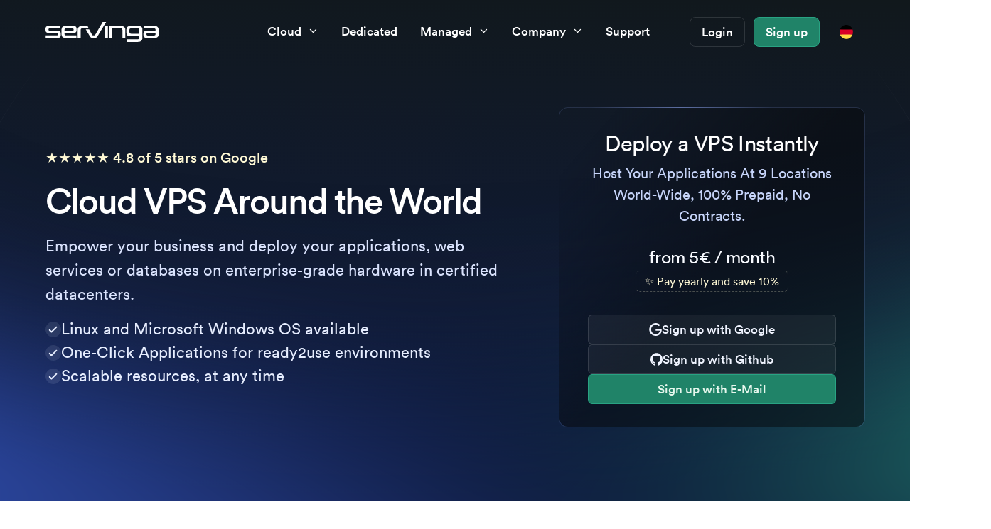

--- FILE ---
content_type: text/html; charset=UTF-8
request_url: https://servinga.com/cloud/vps-server/
body_size: 63302
content:
<!DOCTYPE html>
<html lang="en-US">
<head>
	<meta charset="UTF-8">
	<script src="https://ccm19.servinga.com/cookie/public/app.js?apiKey=396e5ed6614add004be4b1676165eb4a779213f5cec5e0a6&amp;domain=70b9316" referrerpolicy="origin" defer></script>
<meta name="viewport" content="width=device-width, initial-scale=1"><title>servinga | VPS Hosting in Europe and USA. Join servinga Cloud now!</title><link rel="preload" href="https://www.vps2day.com/wp-content/uploads/2023/03/germany.svg" as="image" fetchpriority="high"><link rel="preload" href="https://www.vps2day.com/wp-content/uploads/2023/03/swiss.svg" as="image" fetchpriority="high"><link rel="preload" href="https://www.vps2day.com/wp-content/uploads/2023/03/netherlands.svg" as="image" fetchpriority="high">
<link rel="alternate" hreflang="en" href="https://servinga.com/cloud/vps-server/" />
<link rel="alternate" hreflang="de" href="https://servinga.com/de/cloud/vps-server/" />
<link rel="alternate" hreflang="x-default" href="https://servinga.com/cloud/vps-server/" />
<meta name="dc.title" content="servinga | VPS Hosting in Europe and USA. Join servinga Cloud now!">
<meta name="dc.description" content="KVM VPS in Germany, Netherlands, Romania, Sweden, UK and USA. We will provision every VPS instantly! Payable via Credit Card, PayPal and BitCoin.">
<meta name="dc.relation" content="https://servinga.com/cloud/vps-server/">
<meta name="dc.source" content="https://servinga.com/">
<meta name="dc.language" content="en_US">
<meta name="description" content="KVM VPS in Germany, Netherlands, Romania, Sweden, UK and USA. We will provision every VPS instantly! Payable via Credit Card, PayPal and BitCoin.">
<meta name="robots" content="index, follow, max-snippet:-1, max-image-preview:large, max-video-preview:-1">
<link rel="canonical" href="https://servinga.com/cloud/vps-server/">
<meta property="og:url" content="https://servinga.com/cloud/vps-server/">
<meta property="og:site_name" content="servinga">
<meta property="og:locale" content="en_US">
<meta property="og:locale:alternate" content="de_DE">
<meta property="og:type" content="article">
<meta property="og:title" content="servinga | VPS Hosting in Europe and USA. Join servinga Cloud now!">
<meta property="og:description" content="KVM VPS in Germany, Netherlands, Romania, Sweden, UK and USA. We will provision every VPS instantly! Payable via Credit Card, PayPal and BitCoin.">
<meta property="og:image" content="https://servinga.com/wp-content/uploads/2024/12/servinga-logo.png">
<meta property="og:image:secure_url" content="https://servinga.com/wp-content/uploads/2024/12/servinga-logo.png">
<meta property="og:image:width" content="1200">
<meta property="og:image:height" content="630">
<meta name="twitter:card" content="summary">
<meta name="twitter:title" content="servinga | VPS Hosting in Europe and USA. Join servinga Cloud now!">
<meta name="twitter:description" content="KVM VPS in Germany, Netherlands, Romania, Sweden, UK and USA. We will provision every VPS instantly! Payable via Credit Card, PayPal and BitCoin.">
<meta name="twitter:image" content="https://servinga.com/wp-content/uploads/2024/12/servinga-logo.png">
<style id='wp-img-auto-sizes-contain-inline-css'>
img:is([sizes=auto i],[sizes^="auto," i]){contain-intrinsic-size:3000px 1500px}
/*# sourceURL=wp-img-auto-sizes-contain-inline-css */
</style>
<link rel='stylesheet' id='wp-block-library-css' href='https://servinga.com/wp-includes/css/dist/block-library/style.min.css?ver=6.9' media='all' />
<style id='wp-block-navigation-inline-css'>
.wp-block-navigation{position:relative}.wp-block-navigation ul{margin-bottom:0;margin-left:0;margin-top:0;padding-left:0}.wp-block-navigation ul,.wp-block-navigation ul li{list-style:none;padding:0}.wp-block-navigation .wp-block-navigation-item{align-items:center;background-color:inherit;display:flex;position:relative}.wp-block-navigation .wp-block-navigation-item .wp-block-navigation__submenu-container:empty{display:none}.wp-block-navigation .wp-block-navigation-item__content{display:block;z-index:1}.wp-block-navigation .wp-block-navigation-item__content.wp-block-navigation-item__content{color:inherit}.wp-block-navigation.has-text-decoration-underline .wp-block-navigation-item__content,.wp-block-navigation.has-text-decoration-underline .wp-block-navigation-item__content:active,.wp-block-navigation.has-text-decoration-underline .wp-block-navigation-item__content:focus{text-decoration:underline}.wp-block-navigation.has-text-decoration-line-through .wp-block-navigation-item__content,.wp-block-navigation.has-text-decoration-line-through .wp-block-navigation-item__content:active,.wp-block-navigation.has-text-decoration-line-through .wp-block-navigation-item__content:focus{text-decoration:line-through}.wp-block-navigation :where(a),.wp-block-navigation :where(a:active),.wp-block-navigation :where(a:focus){text-decoration:none}.wp-block-navigation .wp-block-navigation__submenu-icon{align-self:center;background-color:inherit;border:none;color:currentColor;display:inline-block;font-size:inherit;height:.6em;line-height:0;margin-left:.25em;padding:0;width:.6em}.wp-block-navigation .wp-block-navigation__submenu-icon svg{display:inline-block;stroke:currentColor;height:inherit;margin-top:.075em;width:inherit}.wp-block-navigation{--navigation-layout-justification-setting:flex-start;--navigation-layout-direction:row;--navigation-layout-wrap:wrap;--navigation-layout-justify:flex-start;--navigation-layout-align:center}.wp-block-navigation.is-vertical{--navigation-layout-direction:column;--navigation-layout-justify:initial;--navigation-layout-align:flex-start}.wp-block-navigation.no-wrap{--navigation-layout-wrap:nowrap}.wp-block-navigation.items-justified-center{--navigation-layout-justification-setting:center;--navigation-layout-justify:center}.wp-block-navigation.items-justified-center.is-vertical{--navigation-layout-align:center}.wp-block-navigation.items-justified-right{--navigation-layout-justification-setting:flex-end;--navigation-layout-justify:flex-end}.wp-block-navigation.items-justified-right.is-vertical{--navigation-layout-align:flex-end}.wp-block-navigation.items-justified-space-between{--navigation-layout-justification-setting:space-between;--navigation-layout-justify:space-between}.wp-block-navigation .has-child .wp-block-navigation__submenu-container{align-items:normal;background-color:inherit;color:inherit;display:flex;flex-direction:column;opacity:0;position:absolute;z-index:2}@media not (prefers-reduced-motion){.wp-block-navigation .has-child .wp-block-navigation__submenu-container{transition:opacity .1s linear}}.wp-block-navigation .has-child .wp-block-navigation__submenu-container{height:0;overflow:hidden;visibility:hidden;width:0}.wp-block-navigation .has-child .wp-block-navigation__submenu-container>.wp-block-navigation-item>.wp-block-navigation-item__content{display:flex;flex-grow:1;padding:.5em 1em}.wp-block-navigation .has-child .wp-block-navigation__submenu-container>.wp-block-navigation-item>.wp-block-navigation-item__content .wp-block-navigation__submenu-icon{margin-left:auto;margin-right:0}.wp-block-navigation .has-child .wp-block-navigation__submenu-container .wp-block-navigation-item__content{margin:0}.wp-block-navigation .has-child .wp-block-navigation__submenu-container{left:-1px;top:100%}@media (min-width:782px){.wp-block-navigation .has-child .wp-block-navigation__submenu-container .wp-block-navigation__submenu-container{left:100%;top:-1px}.wp-block-navigation .has-child .wp-block-navigation__submenu-container .wp-block-navigation__submenu-container:before{background:#0000;content:"";display:block;height:100%;position:absolute;right:100%;width:.5em}.wp-block-navigation .has-child .wp-block-navigation__submenu-container .wp-block-navigation__submenu-icon{margin-right:.25em}.wp-block-navigation .has-child .wp-block-navigation__submenu-container .wp-block-navigation__submenu-icon svg{transform:rotate(-90deg)}}.wp-block-navigation .has-child .wp-block-navigation-submenu__toggle[aria-expanded=true]~.wp-block-navigation__submenu-container,.wp-block-navigation .has-child:not(.open-on-click):hover>.wp-block-navigation__submenu-container,.wp-block-navigation .has-child:not(.open-on-click):not(.open-on-hover-click):focus-within>.wp-block-navigation__submenu-container{height:auto;min-width:200px;opacity:1;overflow:visible;visibility:visible;width:auto}.wp-block-navigation.has-background .has-child .wp-block-navigation__submenu-container{left:0;top:100%}@media (min-width:782px){.wp-block-navigation.has-background .has-child .wp-block-navigation__submenu-container .wp-block-navigation__submenu-container{left:100%;top:0}}.wp-block-navigation-submenu{display:flex;position:relative}.wp-block-navigation-submenu .wp-block-navigation__submenu-icon svg{stroke:currentColor}button.wp-block-navigation-item__content{background-color:initial;border:none;color:currentColor;font-family:inherit;font-size:inherit;font-style:inherit;font-weight:inherit;letter-spacing:inherit;line-height:inherit;text-align:left;text-transform:inherit}.wp-block-navigation-submenu__toggle{cursor:pointer}.wp-block-navigation-submenu__toggle[aria-expanded=true]+.wp-block-navigation__submenu-icon>svg,.wp-block-navigation-submenu__toggle[aria-expanded=true]>svg{transform:rotate(180deg)}.wp-block-navigation-item.open-on-click .wp-block-navigation-submenu__toggle{padding-left:0;padding-right:.85em}.wp-block-navigation-item.open-on-click .wp-block-navigation-submenu__toggle+.wp-block-navigation__submenu-icon{margin-left:-.6em;pointer-events:none}.wp-block-navigation-item.open-on-click button.wp-block-navigation-item__content:not(.wp-block-navigation-submenu__toggle){padding:0}.wp-block-navigation .wp-block-page-list,.wp-block-navigation__container,.wp-block-navigation__responsive-close,.wp-block-navigation__responsive-container,.wp-block-navigation__responsive-container-content,.wp-block-navigation__responsive-dialog{gap:inherit}:where(.wp-block-navigation.has-background .wp-block-navigation-item a:not(.wp-element-button)),:where(.wp-block-navigation.has-background .wp-block-navigation-submenu a:not(.wp-element-button)){padding:.5em 1em}:where(.wp-block-navigation .wp-block-navigation__submenu-container .wp-block-navigation-item a:not(.wp-element-button)),:where(.wp-block-navigation .wp-block-navigation__submenu-container .wp-block-navigation-submenu a:not(.wp-element-button)),:where(.wp-block-navigation .wp-block-navigation__submenu-container .wp-block-navigation-submenu button.wp-block-navigation-item__content),:where(.wp-block-navigation .wp-block-navigation__submenu-container .wp-block-pages-list__item button.wp-block-navigation-item__content){padding:.5em 1em}.wp-block-navigation.items-justified-right .wp-block-navigation__container .has-child .wp-block-navigation__submenu-container,.wp-block-navigation.items-justified-right .wp-block-page-list>.has-child .wp-block-navigation__submenu-container,.wp-block-navigation.items-justified-space-between .wp-block-page-list>.has-child:last-child .wp-block-navigation__submenu-container,.wp-block-navigation.items-justified-space-between>.wp-block-navigation__container>.has-child:last-child .wp-block-navigation__submenu-container{left:auto;right:0}.wp-block-navigation.items-justified-right .wp-block-navigation__container .has-child .wp-block-navigation__submenu-container .wp-block-navigation__submenu-container,.wp-block-navigation.items-justified-right .wp-block-page-list>.has-child .wp-block-navigation__submenu-container .wp-block-navigation__submenu-container,.wp-block-navigation.items-justified-space-between .wp-block-page-list>.has-child:last-child .wp-block-navigation__submenu-container .wp-block-navigation__submenu-container,.wp-block-navigation.items-justified-space-between>.wp-block-navigation__container>.has-child:last-child .wp-block-navigation__submenu-container .wp-block-navigation__submenu-container{left:-1px;right:-1px}@media (min-width:782px){.wp-block-navigation.items-justified-right .wp-block-navigation__container .has-child .wp-block-navigation__submenu-container .wp-block-navigation__submenu-container,.wp-block-navigation.items-justified-right .wp-block-page-list>.has-child .wp-block-navigation__submenu-container .wp-block-navigation__submenu-container,.wp-block-navigation.items-justified-space-between .wp-block-page-list>.has-child:last-child .wp-block-navigation__submenu-container .wp-block-navigation__submenu-container,.wp-block-navigation.items-justified-space-between>.wp-block-navigation__container>.has-child:last-child .wp-block-navigation__submenu-container .wp-block-navigation__submenu-container{left:auto;right:100%}}.wp-block-navigation:not(.has-background) .wp-block-navigation__submenu-container{background-color:#fff;border:1px solid #00000026}.wp-block-navigation.has-background .wp-block-navigation__submenu-container{background-color:inherit}.wp-block-navigation:not(.has-text-color) .wp-block-navigation__submenu-container{color:#000}.wp-block-navigation__container{align-items:var(--navigation-layout-align,initial);display:flex;flex-direction:var(--navigation-layout-direction,initial);flex-wrap:var(--navigation-layout-wrap,wrap);justify-content:var(--navigation-layout-justify,initial);list-style:none;margin:0;padding-left:0}.wp-block-navigation__container .is-responsive{display:none}.wp-block-navigation__container:only-child,.wp-block-page-list:only-child{flex-grow:1}@keyframes overlay-menu__fade-in-animation{0%{opacity:0;transform:translateY(.5em)}to{opacity:1;transform:translateY(0)}}.wp-block-navigation__responsive-container{bottom:0;display:none;left:0;position:fixed;right:0;top:0}.wp-block-navigation__responsive-container :where(.wp-block-navigation-item a){color:inherit}.wp-block-navigation__responsive-container .wp-block-navigation__responsive-container-content{align-items:var(--navigation-layout-align,initial);display:flex;flex-direction:var(--navigation-layout-direction,initial);flex-wrap:var(--navigation-layout-wrap,wrap);justify-content:var(--navigation-layout-justify,initial)}.wp-block-navigation__responsive-container:not(.is-menu-open.is-menu-open){background-color:inherit!important;color:inherit!important}.wp-block-navigation__responsive-container.is-menu-open{background-color:inherit;display:flex;flex-direction:column}@media not (prefers-reduced-motion){.wp-block-navigation__responsive-container.is-menu-open{animation:overlay-menu__fade-in-animation .1s ease-out;animation-fill-mode:forwards}}.wp-block-navigation__responsive-container.is-menu-open{overflow:auto;padding:clamp(1rem,var(--wp--style--root--padding-top),20rem) clamp(1rem,var(--wp--style--root--padding-right),20rem) clamp(1rem,var(--wp--style--root--padding-bottom),20rem) clamp(1rem,var(--wp--style--root--padding-left),20rem);z-index:100000}.wp-block-navigation__responsive-container.is-menu-open .wp-block-navigation__responsive-container-content{align-items:var(--navigation-layout-justification-setting,inherit);display:flex;flex-direction:column;flex-wrap:nowrap;overflow:visible;padding-top:calc(2rem + 24px)}.wp-block-navigation__responsive-container.is-menu-open .wp-block-navigation__responsive-container-content,.wp-block-navigation__responsive-container.is-menu-open .wp-block-navigation__responsive-container-content .wp-block-navigation__container,.wp-block-navigation__responsive-container.is-menu-open .wp-block-navigation__responsive-container-content .wp-block-page-list{justify-content:flex-start}.wp-block-navigation__responsive-container.is-menu-open .wp-block-navigation__responsive-container-content .wp-block-navigation__submenu-icon{display:none}.wp-block-navigation__responsive-container.is-menu-open .wp-block-navigation__responsive-container-content .has-child .wp-block-navigation__submenu-container{border:none;height:auto;min-width:200px;opacity:1;overflow:initial;padding-left:2rem;padding-right:2rem;position:static;visibility:visible;width:auto}.wp-block-navigation__responsive-container.is-menu-open .wp-block-navigation__responsive-container-content .wp-block-navigation__container,.wp-block-navigation__responsive-container.is-menu-open .wp-block-navigation__responsive-container-content .wp-block-navigation__submenu-container{gap:inherit}.wp-block-navigation__responsive-container.is-menu-open .wp-block-navigation__responsive-container-content .wp-block-navigation__submenu-container{padding-top:var(--wp--style--block-gap,2em)}.wp-block-navigation__responsive-container.is-menu-open .wp-block-navigation__responsive-container-content .wp-block-navigation-item__content{padding:0}.wp-block-navigation__responsive-container.is-menu-open .wp-block-navigation__responsive-container-content .wp-block-navigation-item,.wp-block-navigation__responsive-container.is-menu-open .wp-block-navigation__responsive-container-content .wp-block-navigation__container,.wp-block-navigation__responsive-container.is-menu-open .wp-block-navigation__responsive-container-content .wp-block-page-list{align-items:var(--navigation-layout-justification-setting,initial);display:flex;flex-direction:column}.wp-block-navigation__responsive-container.is-menu-open .wp-block-navigation-item,.wp-block-navigation__responsive-container.is-menu-open .wp-block-navigation-item .wp-block-navigation__submenu-container,.wp-block-navigation__responsive-container.is-menu-open .wp-block-navigation__container,.wp-block-navigation__responsive-container.is-menu-open .wp-block-page-list{background:#0000!important;color:inherit!important}.wp-block-navigation__responsive-container.is-menu-open .wp-block-navigation__submenu-container.wp-block-navigation__submenu-container.wp-block-navigation__submenu-container.wp-block-navigation__submenu-container{left:auto;right:auto}@media (min-width:600px){.wp-block-navigation__responsive-container:not(.hidden-by-default):not(.is-menu-open){background-color:inherit;display:block;position:relative;width:100%;z-index:auto}.wp-block-navigation__responsive-container:not(.hidden-by-default):not(.is-menu-open) .wp-block-navigation__responsive-container-close{display:none}.wp-block-navigation__responsive-container.is-menu-open .wp-block-navigation__submenu-container.wp-block-navigation__submenu-container.wp-block-navigation__submenu-container.wp-block-navigation__submenu-container{left:0}}.wp-block-navigation:not(.has-background) .wp-block-navigation__responsive-container.is-menu-open{background-color:#fff}.wp-block-navigation:not(.has-text-color) .wp-block-navigation__responsive-container.is-menu-open{color:#000}.wp-block-navigation__toggle_button_label{font-size:1rem;font-weight:700}.wp-block-navigation__responsive-container-close,.wp-block-navigation__responsive-container-open{background:#0000;border:none;color:currentColor;cursor:pointer;margin:0;padding:0;text-transform:inherit;vertical-align:middle}.wp-block-navigation__responsive-container-close svg,.wp-block-navigation__responsive-container-open svg{fill:currentColor;display:block;height:24px;pointer-events:none;width:24px}.wp-block-navigation__responsive-container-open{display:flex}.wp-block-navigation__responsive-container-open.wp-block-navigation__responsive-container-open.wp-block-navigation__responsive-container-open{font-family:inherit;font-size:inherit;font-weight:inherit}@media (min-width:600px){.wp-block-navigation__responsive-container-open:not(.always-shown){display:none}}.wp-block-navigation__responsive-container-close{position:absolute;right:0;top:0;z-index:2}.wp-block-navigation__responsive-container-close.wp-block-navigation__responsive-container-close.wp-block-navigation__responsive-container-close{font-family:inherit;font-size:inherit;font-weight:inherit}.wp-block-navigation__responsive-close{width:100%}.has-modal-open .wp-block-navigation__responsive-close{margin-left:auto;margin-right:auto;max-width:var(--wp--style--global--wide-size,100%)}.wp-block-navigation__responsive-close:focus{outline:none}.is-menu-open .wp-block-navigation__responsive-close,.is-menu-open .wp-block-navigation__responsive-container-content,.is-menu-open .wp-block-navigation__responsive-dialog{box-sizing:border-box}.wp-block-navigation__responsive-dialog{position:relative}.has-modal-open .admin-bar .is-menu-open .wp-block-navigation__responsive-dialog{margin-top:46px}@media (min-width:782px){.has-modal-open .admin-bar .is-menu-open .wp-block-navigation__responsive-dialog{margin-top:32px}}html.has-modal-open{overflow:hidden}
/*# sourceURL=https://servinga.com/wp-includes/blocks/navigation/style.min.css */
</style>
<style id='wp-block-paragraph-inline-css'>
.is-small-text{font-size:.875em}.is-regular-text{font-size:1em}.is-large-text{font-size:2.25em}.is-larger-text{font-size:3em}.has-drop-cap:not(:focus):first-letter{float:left;font-size:8.4em;font-style:normal;font-weight:100;line-height:.68;margin:.05em .1em 0 0;text-transform:uppercase}body.rtl .has-drop-cap:not(:focus):first-letter{float:none;margin-left:.1em}p.has-drop-cap.has-background{overflow:hidden}:root :where(p.has-background){padding:1.25em 2.375em}:where(p.has-text-color:not(.has-link-color)) a{color:inherit}p.has-text-align-left[style*="writing-mode:vertical-lr"],p.has-text-align-right[style*="writing-mode:vertical-rl"]{rotate:180deg}
/*# sourceURL=https://servinga.com/wp-includes/blocks/paragraph/style.min.css */
</style>
<style id='boldblocks-svg-block-style-inline-css'>
.wp-block-boldblocks-svg-block{display:flex}.wp-block-boldblocks-svg-block,.wp-block-boldblocks-svg-block *{box-sizing:border-box}.wp-block-boldblocks-svg-block :not(.use-as-button) svg{display:block;height:100%;width:100%}.wp-block-boldblocks-svg-block .is-invert svg{transform:scaleY(-1)}.wp-block-boldblocks-svg-block .is-flip svg{transform:scaleX(-1)}.wp-block-boldblocks-svg-block .is-flip.is-invert svg{transform:scale(-1)}.wp-block-boldblocks-svg-block>.wp-block-boldblocks-svg-block__inner{display:block;line-height:0}.wp-block-boldblocks-svg-block .use-as-button{align-items:center;display:flex;justify-content:center;text-decoration:none}.wp-block-boldblocks-svg-block .use-as-button.icon-right svg{order:1}.wp-block-boldblocks-svg-block .use-as-button.is-edit .button-text{line-height:1}.wp-block-boldblocks-svg-block .use-as-button svg{height:auto!important}.wp-block-boldblocks-svg-block.svg-zindex{position:relative;z-index:var(--svg--zindex)}.wp-block-boldblocks-svg-block .svg-fill-color [fill],.wp-block-boldblocks-svg-block .svg-fill-color [fill] *,.wp-block-boldblocks-svg-block .svg-fill-color svg,.wp-block-boldblocks-svg-block .svg-fill-color svg *{fill:var(--svg--fill-color)!important}.wp-block-boldblocks-svg-block .svg-stroke-color{color:var(--svg--stroke-color)}.wp-block-boldblocks-svg-block .svg-stroke-color [stroke],.wp-block-boldblocks-svg-block .svg-stroke-color [stroke] *,.wp-block-boldblocks-svg-block .svg-stroke-color svg,.wp-block-boldblocks-svg-block .svg-stroke-color svg *{stroke:var(--svg--stroke-color)!important}.wp-block-boldblocks-svg-block .svg-background-color{background:var(--svg--background-color)}.wp-block-boldblocks-svg-block .svg-text-color{color:var(--svg--text-color)}.wp-block-boldblocks-svg-block .use-as-button.svg-svg-width svg{width:var(--svg--svg-width)!important}.wp-block-boldblocks-svg-block .use-as-button.svg-gap{gap:var(--svg--gap)!important}.wp-block-boldblocks-svg-block .svg-shadow{box-shadow:var(--svg--shadow)}

.sm-svg-margin-top{margin-top:var(--svg--margin-top) !important;}.sm-svg-margin-right{margin-right:var(--svg--margin-right) !important;}.sm-svg-margin-bottom{margin-bottom:var(--svg--margin-bottom) !important;}.sm-svg-margin-left{margin-left:var(--svg--margin-left) !important;}@media(min-width:768px){.md-svg-margin-top{margin-top:var(--svg--margin-top) !important;}.md-svg-margin-right{margin-right:var(--svg--margin-right) !important;}.md-svg-margin-bottom{margin-bottom:var(--svg--margin-bottom) !important;}.md-svg-margin-left{margin-left:var(--svg--margin-left) !important;}}@media(min-width:1024px){.lg-svg-margin-top{margin-top:var(--svg--margin-top) !important;}.lg-svg-margin-right{margin-right:var(--svg--margin-right) !important;}.lg-svg-margin-bottom{margin-bottom:var(--svg--margin-bottom) !important;}.lg-svg-margin-left{margin-left:var(--svg--margin-left) !important;}}.sm-svg-justify-alignment{display: flex;justify-content:var(--svg--justify-alignment) !important;}@media(min-width:768px){.md-svg-justify-alignment{display: flex;justify-content:var(--svg--justify-alignment) !important;}}@media(min-width:1024px){.lg-svg-justify-alignment{display: flex;justify-content:var(--svg--justify-alignment) !important;}}.sm-svg-width{width:var(--svg--width) !important;}@media(min-width:768px){.md-svg-width{width:var(--svg--width) !important;}}@media(min-width:1024px){.lg-svg-width{width:var(--svg--width) !important;}}.sm-svg-height{height:var(--svg--height) !important;}@media(min-width:768px){.md-svg-height{height:var(--svg--height) !important;}}@media(min-width:1024px){.lg-svg-height{height:var(--svg--height) !important;}}.sm-svg-padding-top{padding-top:var(--svg--padding-top) !important;}.sm-svg-padding-right{padding-right:var(--svg--padding-right) !important;}.sm-svg-padding-bottom{padding-bottom:var(--svg--padding-bottom) !important;}.sm-svg-padding-left{padding-left:var(--svg--padding-left) !important;}@media(min-width:768px){.md-svg-padding-top{padding-top:var(--svg--padding-top) !important;}.md-svg-padding-right{padding-right:var(--svg--padding-right) !important;}.md-svg-padding-bottom{padding-bottom:var(--svg--padding-bottom) !important;}.md-svg-padding-left{padding-left:var(--svg--padding-left) !important;}}@media(min-width:1024px){.lg-svg-padding-top{padding-top:var(--svg--padding-top) !important;}.lg-svg-padding-right{padding-right:var(--svg--padding-right) !important;}.lg-svg-padding-bottom{padding-bottom:var(--svg--padding-bottom) !important;}.lg-svg-padding-left{padding-left:var(--svg--padding-left) !important;}}.sm-svg-border{border:var(--svg--border) !important;}@media(min-width:768px){.md-svg-border{border:var(--svg--border) !important;}}@media(min-width:1024px){.lg-svg-border{border:var(--svg--border) !important;}}.sm-svg-border-radius{border-radius: var(--svg--border-radius) !important;}@media(min-width:768px){.md-svg-border-radius{border-radius: var(--svg--border-radius) !important;}}@media(min-width:1024px){.lg-svg-border-radius{border-radius: var(--svg--border-radius) !important;}}
.svg-b-1 > *{--svg--stroke-color:var(--wp--preset--color--primary10, var(--primary10));}.svg-b-1{--svg--margin-top:4px;}.svg-b-1 > *{--svg--width:40px;}.svg-b-1 > *{--svg--height:32px;}
.svg-b-2 > *{--svg--stroke-color:var(--wp--preset--color--primary10, var(--primary10));}.svg-b-2{--svg--margin-top:4px;}.svg-b-2 > *{--svg--width:40px;}.svg-b-2 > *{--svg--height:32px;}
.svg-b-3 > *{--svg--stroke-color:var(--wp--preset--color--primary10, var(--primary10));}.svg-b-3{--svg--margin-top:4px;}.svg-b-3 > *{--svg--width:40px;}.svg-b-3 > *{--svg--height:32px;}
.svg-b-4 > *{--svg--fill-color:var(--wp--preset--color--slate12, var(--slate12));}.svg-b-4{--svg--margin-bottom:16px;}.svg-b-4 > *{--svg--width:120px;}
.svg-b-5 > *{--svg--width:auto;}.svg-b-5 > *{--svg--height:72px;}
.svg-b-6 > *{--svg--width:auto;}.svg-b-6 > *{--svg--height:72px;}
.svg-b-7 > *{--svg--width:auto;}.svg-b-7 > *{--svg--height:56px;}
/*# sourceURL=boldblocks-svg-block-style-inline-css */
</style>

<style id='classic-theme-styles-inline-css'>
/*! This file is auto-generated */
.wp-block-button__link{color:#fff;background-color:#32373c;border-radius:9999px;box-shadow:none;text-decoration:none;padding:calc(.667em + 2px) calc(1.333em + 2px);font-size:1.125em}.wp-block-file__button{background:#32373c;color:#fff;text-decoration:none}
/*# sourceURL=/wp-includes/css/classic-themes.min.css */
</style>
<link rel='stylesheet' id='da-wp-swiper-slides-frontend-css' href='https://servinga.com/wp-content/plugins/wp-swiper/build/frontend.css?ver=1.4.3' media='all' />
<link rel='stylesheet' id='wpswiper-bundle-css-css' href='https://servinga.com/wp-content/plugins/wp-swiper/assets/swiper/swiper-bundle.min.css?ver=12.0.2' media='all' />
<link rel='stylesheet' id='wpml-legacy-horizontal-list-0-css' href='https://servinga.com/wp-content/plugins/sitepress-multilingual-cms/templates/language-switchers/legacy-list-horizontal/style.min.css?ver=1' media='all' />
<link rel='stylesheet' id='wpml-menu-item-0-css' href='https://servinga.com/wp-content/plugins/sitepress-multilingual-cms/templates/language-switchers/menu-item/style.min.css?ver=1' media='all' />
<link rel='stylesheet' id='generate-style-css' href='https://servinga.com/wp-content/themes/generatepress/assets/css/main.min.css?ver=3.6.1' media='all' />
<style id='generate-style-inline-css'>
.is-right-sidebar{width:30%;}.is-left-sidebar{width:30%;}.site-content .content-area{width:100%;}@media (max-width: 1024px){.main-navigation .menu-toggle,.sidebar-nav-mobile:not(#sticky-placeholder){display:block;}.main-navigation ul,.gen-sidebar-nav,.main-navigation:not(.slideout-navigation):not(.toggled) .main-nav > ul,.has-inline-mobile-toggle #site-navigation .inside-navigation > *:not(.navigation-search):not(.main-nav){display:none;}.nav-align-right .inside-navigation,.nav-align-center .inside-navigation{justify-content:space-between;}.has-inline-mobile-toggle .mobile-menu-control-wrapper{display:flex;flex-wrap:wrap;}.has-inline-mobile-toggle .inside-header{flex-direction:row;text-align:left;flex-wrap:wrap;}.has-inline-mobile-toggle .header-widget,.has-inline-mobile-toggle #site-navigation{flex-basis:100%;}.nav-float-left .has-inline-mobile-toggle #site-navigation{order:10;}}
.dynamic-author-image-rounded{border-radius:100%;}.dynamic-featured-image, .dynamic-author-image{vertical-align:middle;}.one-container.blog .dynamic-content-template:not(:last-child), .one-container.archive .dynamic-content-template:not(:last-child){padding-bottom:0px;}.dynamic-entry-excerpt > p:last-child{margin-bottom:0px;}
/*# sourceURL=generate-style-inline-css */
</style>
<link rel='stylesheet' id='generatepress-dynamic-css' href='https://servinga.com/wp-content/uploads/generatepress/style.min.css?ver=1769699743' media='all' />
<link rel='stylesheet' id='generate-child-css' href='https://servinga.com/wp-content/themes/vps2day/style.css?ver=1769699742' media='all' />
<link rel='stylesheet' id='generateblocks-global-css' href='https://servinga.com/wp-content/uploads/generateblocks/style-global.css?ver=1769699743' media='all' />
<link rel='stylesheet' id='generateblocks-css' href='https://servinga.com/wp-content/uploads/generateblocks/style-7892.css?ver=1769699743' media='all' />
<link rel='stylesheet' id='generate-offside-css' href='https://servinga.com/wp-content/plugins/gp-premium/menu-plus/functions/css/offside.min.css?ver=2.5.5' media='all' />
<style id='generate-offside-inline-css'>
:root{--gp-slideout-width:265px;}.slideout-navigation.main-navigation{background-color:var(--white);}.slideout-navigation button.slideout-exit{padding-left:20px;padding-right:20px;}.slide-opened nav.toggled .menu-toggle:before{display:none;}@media (max-width: 1024px){.menu-bar-item.slideout-toggle{display:none;}}
/*# sourceURL=generate-offside-inline-css */
</style>
<script id="wpml-cookie-js-extra">
var wpml_cookies = {"wp-wpml_current_language":{"value":"en","expires":1,"path":"/"}};
var wpml_cookies = {"wp-wpml_current_language":{"value":"en","expires":1,"path":"/"}};
//# sourceURL=wpml-cookie-js-extra
</script>
<script src="https://servinga.com/wp-content/plugins/sitepress-multilingual-cms/res/js/cookies/language-cookie.js?ver=486900" id="wpml-cookie-js" data-wp-strategy="defer" defer></script>
<script src="https://servinga.com/wp-content/plugins/wp-swiper/build/frontend.build.js?ver=1.4.3" id="da-wp-swiper-slides-frontend-js" defer></script>
<script src="https://servinga.com/wp-content/plugins/wp-swiper/assets/swiper/swiper-bundle.min.js?ver=12.0.2" id="wpswiper-bundle-js" defer></script>
<link rel="https://api.w.org/" href="https://servinga.com/wp-json/" /><link rel="alternate" title="JSON" type="application/json" href="https://servinga.com/wp-json/wp/v2/pages/7892" /><meta name="generator" content="WPML ver:4.8.6 stt:1,3;" />
<!-- Google Tag Manager -->
<script>(function(w,d,s,l,i){w[l]=w[l]||[];w[l].push({'gtm.start':
new Date().getTime(),event:'gtm.js'});var f=d.getElementsByTagName(s)[0],
j=d.createElement(s),dl=l!='dataLayer'?'&l='+l:'';j.async=true;j.src=
'https://www.googletagmanager.com/gtm.js?id='+i+dl;f.parentNode.insertBefore(j,f);
})(window,document,'script','dataLayer','GTM-5JBT243');</script><link rel="icon" href="https://servinga.com/wp-content/uploads/2024/05/cropped-favicon-32x32.png" sizes="32x32" />
<link rel="icon" href="https://servinga.com/wp-content/uploads/2024/05/cropped-favicon-192x192.png" sizes="192x192" />
<link rel="apple-touch-icon" href="https://servinga.com/wp-content/uploads/2024/05/cropped-favicon-180x180.png" />
<meta name="msapplication-TileImage" content="https://servinga.com/wp-content/uploads/2024/05/cropped-favicon-270x270.png" />
		<style id="wp-custom-css">
			.google-rating figure{ display: flex; align-items center; }

.wpml-language-switcher-block li[data-wpml="current-language-item"]{
	display: none;
}

.wpml-language-switcher-block ul li a:after{
	display: none;
}

.gb-block-image.gb-block-image-dd76a672{
	margin-bottom: 0;
}

.step-line{ width: 90% !important; }

div.fluentform select.ff-el-form-control:not([size]):not([multiple]){
	height: 42px;
}

div.icon-autowidth .gb-icon svg{
	width: auto;
}

.button-badge:before {
    content: '';
    width: 100%;
    height: 100%;
    position: absolute;
    top: 0;
    left: 0;
    opacity: 1;
    background: linear-gradient(var(--white), var(--white)) padding-box, linear-gradient(170deg, var(--purple9) 0%, var(--secondary6) 50%, var(--secondary10) 100%) border-box;
    border: 3px solid transparent;
    border-radius: 100%;
    transition: all 0.2s ease;
    z-index: -1;
}

.rainbow-box {
    border: 2px solid transparent;
}

p, div, blockquote, li{
	text-wrap: pretty;
}

.home-energy{
	background-image: radial-gradient(at 99% 62%, var(--teal12) 0px, transparent 50%),
    radial-gradient(at 34% 99%, var(--teal11) 0px, transparent 50%);
}

.home-madein{
	background-image: radial-gradient(at 99% 62%, var(--primary12) 0px, transparent 50%),
    radial-gradient(at 44% 99%,  var(--primary11) 0px, transparent 50%);
}

.gb-headline-9bf235fd{ display: block!important; }

@media screen and (max-width: 1024px) {
	.cloud-consulting-steps-box:after{ display: none; }
	.managed-services-steps:before{
		display: none;
	}
}


html[lang="en-US"]  .main-navigation .mega-menu.mega-menu-small ul.sub-menu{
	width: 240px;
}

.inside-header .wpml-ls-menu-item .wpml-ls-flag{
	height: 1.1em;
}

.inside-header .wpml-ls-menu-item .wpml-ls-flag + .wpml-ls-display{
	display: none;
}

.nav-button{
	margin-left: auto;
}

.nav-button > a{
	margin-right: 12px;
	    display: inline-flex;
    align-items: center;
    column-gap: 4px;
    font-size: 17px;
	  font-weight: 500;
    border-radius: 8px;
    border: 1px solid var(--secondary10);
	color: var(--secondary3);
        border-color: var(--secondary9);
        background-color: var(--secondary11);
        transition: all 0.2s ease;  
}

.nav-button.nav-button-transparent > a{
	 color: var(--white12);
   border-color: var(--white6);
   background-color: var(--white1);
}

.nav-button > a .dropdown-menu-toggle{
	display: none;
}

.nav-button > a:after{
	display: none!important;
}

.nav-float-right #site-navigation{
	margin-left: auto;
}

.menu-item-14195, .menu-item-14217{
	margin-left: 40px;
}

.wp-block-table.is-slim td, .wp-block-table.is-slim th {
    word-break: unset!important;
	white-space: nowrap;
	padding: 12px 12px;
	
}

.wp-block-table.is-slim tr > th:first-child{
	width: auto!important;
}

.wp-block-table.is-slim tr > th:last-child{
	width: 80px!important;
}

body:not(.header-merge) #menu-item-14196 a, 
body:not(.header-merge) #menu-item-14218 a{
	color: white!important;
	border: 1px solid var(--secondary10)!important;
	color: var(--secondary1)!important;
        border-color: var(--secondary10)!important;
        background-color: var(--secondary10)!important;
        transition: all 0.2s ease;  
}

body:not(.header-merge) #menu-item-14196 a:hover, 
body:not(.header-merge) #menu-item-14218 a:hover{
	border-color: var(--secondary11)!important;
        background-color: var(--secondary11)!important;
}		</style>
		<style id='boldblocks-svg-block-style_classic-inline-css'>
.svg-b-1 > *{--svg--stroke-color:var(--wp--preset--color--primary10, var(--primary10));}.svg-b-1{--svg--margin-top:4px;}.svg-b-1 > *{--svg--width:40px;}.svg-b-1 > *{--svg--height:32px;}
.svg-b-2 > *{--svg--stroke-color:var(--wp--preset--color--primary10, var(--primary10));}.svg-b-2{--svg--margin-top:4px;}.svg-b-2 > *{--svg--width:40px;}.svg-b-2 > *{--svg--height:32px;}
.svg-b-3 > *{--svg--stroke-color:var(--wp--preset--color--primary10, var(--primary10));}.svg-b-3{--svg--margin-top:4px;}.svg-b-3 > *{--svg--width:40px;}.svg-b-3 > *{--svg--height:32px;}
.svg-b-4 > *{--svg--fill-color:var(--wp--preset--color--slate12, var(--slate12));}.svg-b-4{--svg--margin-bottom:16px;}.svg-b-4 > *{--svg--width:120px;}
.svg-b-5 > *{--svg--width:auto;}.svg-b-5 > *{--svg--height:72px;}
.svg-b-6 > *{--svg--width:auto;}.svg-b-6 > *{--svg--height:72px;}
.svg-b-7 > *{--svg--width:auto;}.svg-b-7 > *{--svg--height:56px;}
/*# sourceURL=boldblocks-svg-block-style_classic-inline-css */
</style>
</head>

<body class="wp-singular page-template-default page page-id-7892 page-child parent-pageid-12323 wp-custom-logo wp-embed-responsive wp-theme-generatepress wp-child-theme-vps2day slideout-enabled slideout-mobile sticky-menu-fade header-merge no-sidebar nav-float-right one-container header-aligned-left dropdown-click dropdown-click-menu-item full-width-content" itemtype="https://schema.org/WebPage" itemscope>
	<noscript><iframe src="https://www.googletagmanager.com/ns.html?id=GTM-5JBT243"
height="0" width="0" style="display:none;visibility:hidden"></iframe></noscript>

<!-- Matomo -->
<script>
	var _paq = window._paq = window._paq || [];
	/* tracker methods like "setCustomDimension" should be called before "trackPageView" */
	_paq.push(["setDomains", ["*.servinga.com", "servinga.com"]]);
	_paq.push(["enableCrossDomainLinking"]);
	_paq.push(["disableCookies"]);
	_paq.push(['trackPageView']);
	_paq.push(['enableLinkTracking']);
	(function() {
		var u="//easystat.de/";
		_paq.push(['setTrackerUrl', u+'matomo.php']);
		_paq.push(['setSiteId', '13']);
		var d=document, g=d.createElement('script'), s=d.getElementsByTagName('script')[0];
		g.async=true; g.src=u+'matomo.js'; s.parentNode.insertBefore(g,s);
	})();
</script>

<!-- Crisp Chat -->
<script>
window.$crisp=[];window.CRISP_WEBSITE_ID="de524761-24a8-43f9-b09b-5fbfceb6942d";(function(){d=document;s=d.createElement("script");s.src="https://client.crisp.chat/l.js";s.async=1;d.getElementsByTagName("head")[0].appendChild(s);})();
</script> <a class="screen-reader-text skip-link" href="#content" title="Skip to content">Skip to content</a>		<header class="site-header has-inline-mobile-toggle" id="masthead" aria-label="Site"  itemtype="https://schema.org/WPHeader" itemscope>
			<div class="inside-header grid-container">
				<div class="site-logo">
			<a href="https://servinga.com/" title="servinga" rel="home">
			<svg width="1440" height="253" viewBox="0 0 1440 253" ill="currentColor" xmlns="http://www.w3.org/2000/svg">
<path d="M634.958 158.661L728.025 0.76701L771.8 0.76001L660.114 184.576C653.186 196.13 642.4 201.032 625.713 201.032H598.755C583.089 201.032 573.054 194.534 566.149 182.981L512.823 92.453H555.171L590.277 157.065C595.417 166.31 599.008 169.701 608.513 169.701H616.722C625.713 169.701 629.818 167.652 634.958 158.661Z" fill="currentColor"/>
<path d="M52.138 80.055H189.463L189.464 80.056V49.5H39.25C13.571 49.5 0.736023 60.8 0.736023 83.139V104.444C0.736023 126.524 13.584 137.571 39.28 137.586H144.292C152.27 137.586 156.106 141.445 156.106 149.401V157.073C156.106 165.803 152.247 170.169 144.292 170.169H2.82302V202.551H155.845C181.523 202.551 194.358 190.998 194.358 168.143V144.008C194.358 121.675 181.523 110.628 155.845 110.628H52.138C43.668 110.628 39.303 106.493 39.303 98.053V92.123C39.303 84.16 43.698 80.055 52.138 80.055Z" fill="currentColor"/>
<path fill-rule="evenodd" clip-rule="evenodd" d="M356.87 138.591C382.801 138.591 395.896 127.038 395.896 104.191V84.935C395.896 61.313 382.801 49.499 356.87 49.499H258.816C222.613 49.499 204.385 63.883 204.385 92.637V155.799C204.385 186.862 222.613 202.528 258.816 202.528H393.073V170.176H262.131C249.035 170.176 242.614 164.016 242.614 151.434V138.591H356.87ZM357.637 98.245C357.637 108.257 352.505 113.397 341.979 113.397H242.629V96.703C242.629 81.298 255.211 80.017 274.467 80.017H341.979C352.505 80.017 357.637 85.15 357.637 95.422V98.245Z" fill="currentColor"/>
<path d="M471.633 80.055H551.466L534.634 49.514H471.64C430.297 49.514 409.499 66.461 409.499 100.355V202.528H447.75V104.958C447.75 89.3 451.862 80.055 471.633 80.055Z" fill="currentColor"/>
<path d="M756.756 49.506H795.007V202.528H756.756V49.506Z" fill="currentColor"/>
<path d="M979.376 202.528H1017.64L1017.67 100.34C1017.67 66.446 996.86 49.498 955.525 49.498H814.056V202.528H852.308V80.056H955.502C971.421 80.056 979.376 86.73 979.376 99.826V202.528Z" fill="currentColor"/>
<path fill-rule="evenodd" clip-rule="evenodd" d="M1172.69 252.334C1214.03 252.334 1234.83 235.387 1234.83 201.753L1234.85 90.328C1234.85 63.109 1214.04 49.499 1172.71 49.499H1093.37C1052.03 49.499 1031.23 63.369 1031.23 90.842V138.338C1031.23 166.839 1047.92 180.955 1081.56 180.955H1196.58V196.874C1196.58 212.31 1187.59 219.982 1169.36 219.982H1039.45V252.334H1172.69ZM1069.49 97.255C1069.49 85.702 1077.45 80.055 1093.36 80.055L1172.7 80.086C1188.62 80.086 1196.58 85.733 1196.58 97.286V148.35H1091.31C1076.68 148.35 1069.49 141.929 1069.49 129.347V97.255Z" fill="currentColor"/>
<path fill-rule="evenodd" clip-rule="evenodd" d="M1383.48 202.559C1421.23 202.559 1439.97 188.688 1439.97 160.962L1439.95 95.207C1439.95 64.65 1421.21 49.499 1383.47 49.499H1251.51V79.795H1380.14C1394.52 79.795 1401.71 85.702 1401.71 97.516V111.119H1290.54C1262.56 111.119 1248.43 122.933 1248.43 146.808V166.87C1248.43 190.744 1262.56 202.559 1290.54 202.559H1383.48ZM1286.69 152.462C1286.69 141.929 1291.83 136.796 1302.35 136.796H1401.69V154.25C1401.69 170.169 1389.12 171.45 1369.86 171.45H1302.35C1291.83 171.45 1286.69 166.057 1286.69 155.531V152.462Z" fill="currentColor"/>
</svg></a>
		</div>	<nav class="main-navigation mobile-menu-control-wrapper" id="mobile-menu-control-wrapper" aria-label="Mobile Toggle">
				<button data-nav="site-navigation" class="menu-toggle" aria-controls="generate-slideout-menu" aria-expanded="false">
			<span class="gp-icon menu-bars">
                <svg xmlns="http://www.w3.org/2000/svg" width="24" height="24" viewBox="0 0 24 24" fill="none" stroke="currentColor" stroke-width="2.5" stroke-linecap="square" stroke-linejoin="arcs"><line x1="3" y1="12" x2="21" y2="12"></line><line x1="3" y1="6" x2="21" y2="6"></line><line x1="3" y1="18" x2="21" y2="18"></line></svg>
            </span><span class="screen-reader-text">Menu</span>		</button>
	</nav>
			<nav class="main-navigation sub-menu-right" id="site-navigation" aria-label="Primary"  itemtype="https://schema.org/SiteNavigationElement" itemscope>
			<div class="inside-navigation grid-container">
								<button class="menu-toggle" aria-controls="generate-slideout-menu" aria-expanded="false">
					<span class="gp-icon menu-bars">
                <svg xmlns="http://www.w3.org/2000/svg" width="24" height="24" viewBox="0 0 24 24" fill="none" stroke="currentColor" stroke-width="2.5" stroke-linecap="square" stroke-linejoin="arcs"><line x1="3" y1="12" x2="21" y2="12"></line><line x1="3" y1="6" x2="21" y2="6"></line><line x1="3" y1="18" x2="21" y2="18"></line></svg>
            </span><span class="screen-reader-text">Menu</span>				</button>
				<div id="primary-menu" class="main-nav"><ul id="menu-main-navigation" class=" menu sf-menu"><li id="menu-item-6520" class="mega-menu menu-item menu-item-type-custom menu-item-object-custom menu-item-has-children menu-item-6520"><a href="#" role="button" aria-expanded="false" aria-haspopup="true" aria-label="Open Sub-Menu">Cloud<span role="presentation" class="dropdown-menu-toggle"><span class="gp-icon icon-arrow"><svg viewBox="0 0 330 512" aria-hidden="true" xmlns="http://www.w3.org/2000/svg" width="1em" height="1em"><path d="M305.913 197.085c0 2.266-1.133 4.815-2.833 6.514L171.087 335.593c-1.7 1.7-4.249 2.832-6.515 2.832s-4.815-1.133-6.515-2.832L26.064 203.599c-1.7-1.7-2.832-4.248-2.832-6.514s1.132-4.816 2.832-6.515l14.162-14.163c1.7-1.699 3.966-2.832 6.515-2.832 2.266 0 4.815 1.133 6.515 2.832l111.316 111.317 111.316-111.317c1.7-1.699 4.249-2.832 6.515-2.832s4.815 1.133 6.515 2.832l14.162 14.163c1.7 1.7 2.833 4.249 2.833 6.515z" /></svg></span></span></a>
<ul class="sub-menu">
	<li id="menu-item-7268" class="menu-item menu-item-type-custom menu-item-object-custom menu-item-7268"><div class="gb-container gb-container-fbcc5fbf mega-menu-block">
<div class="gb-container gb-container-dde6d15e">
<div class="gb-container gb-container-5af8ab0d mega-menu-big-item primary"><a class="gb-container-link" href="https://servinga.com/cloud/vps-server/"></a>
<div class="gb-container gb-container-765b507f">

<div class="gb-headline gb-headline-b8e8ebd0 icon-nofill"><span class="gb-icon"><svg class="css-i6dzq1" stroke-linejoin="round" stroke-linecap="round" fill="none" stroke-width="2" stroke="currentColor" height="24" width="24" viewBox="0 0 24 24"><path d="M18 10h-1.26A8 8 0 1 0 9 20h9a5 5 0 0 0 0-10z"></path></svg></span></div>

</div>

<div class="gb-container gb-container-f567bdee">

<div class="gb-headline gb-headline-2d436a43 gb-headline-text gb-headline-paragraph-small">Cloud VPS <mark class="gb-highlight">Starting at 5€/m</mark></div>



<div class="gb-headline gb-headline-2a3b0931 gb-headline-text gb-headline-paragraph-extra-small">Reliable SSD-Powered server around the world. Instant provisioning at 9 locations starting from 5€ per month.</div>

</div>
</div>

<div class="gb-container gb-container-ec0a2fd0 mega-menu-big-item primary"><a class="gb-container-link" href="https://servinga.com/cloud/object-storage-s3/"></a>
<div class="gb-container gb-container-f0ea86df">

<div class="gb-headline gb-headline-14d91252 icon-nofill"><span class="gb-icon"><svg viewBox="0 0 24 24" height="32" width="32" xmlns="http://www.w3.org/2000/svg"><path d="M14.5 20h3c2.5 0 5.5-1.5 5.5-5s-3-5-5-5V9A6 6 0 0 0 6 9v1c-2 0-5 1.5-5 5s3.118 5 5 5s6 0 6-5v-2.25M9.5 14l2.5-2.5l2.5 2.5" stroke-width="2" stroke-linecap="square" stroke="currentColor" fill="none"></path></svg></span></div>

</div>

<div class="gb-container gb-container-b5a048a7">

<div class="gb-headline gb-headline-7d5554b7 gb-headline-text gb-headline-paragraph-small">S3 Object Storage <mark class="gb-highlight">Starting at 10€/TB </mark><mark class="gb-highlight" style="color: white; background-color: #3F64DD;">NEW</mark></div>



<div class="gb-headline gb-headline-f37dbb06 gb-headline-text gb-headline-paragraph-extra-small">Scalable S3-compatible object storage with global accessibility. Automatic redundancy and instant provisioning.</div>

</div>
</div>

<div class="gb-container gb-container-c1eae9cf mega-menu-big-item primary"><a class="gb-container-link" href="https://servinga.com/cloud/dedicated-vpn/"></a>
<div class="gb-container gb-container-fd4ea88f">

<div class="gb-headline gb-headline-6b0d5cdd icon-nofill"><span class="gb-icon"><svg class="css-i6dzq1" stroke-linejoin="round" stroke-linecap="round" fill="none" stroke-width="2" stroke="currentColor" height="24" width="24" viewBox="0 0 24 24"><path d="M12 22s8-4 8-10V5l-8-3-8 3v7c0 6 8 10 8 10z"></path></svg></span></div>

</div>

<div class="gb-container gb-container-f9db2f15">

<div class="gb-headline gb-headline-70625c6a gb-headline-text gb-headline-paragraph-small">Dedicated VPN Server</div>



<div class="gb-headline gb-headline-d5a4401f gb-headline-text gb-headline-paragraph-extra-small">Dedicated VPN for unrestricted internet access with an up-to-date GeoIP and full server access.</div>

</div>
</div>
</div>

<div class="gb-container gb-container-d5588909">
<div class="gb-container gb-container-9ac27527">

<div class="gb-headline gb-headline-b45d7490 gb-headline-text gb-headline-paragraph-small">OVERVIEW</div>


<div class="gb-container gb-container-e972df11">

<div class="gb-headline gb-headline-795e7524 gb-headline-text gb-headline-paragraph-extra-small"><a href="https://servinga.com/cloud/ipv6-vps-server/" data-type="page" data-id="8968">IPv6-only Cloud VPS</a></div>



<div class="gb-headline gb-headline-c4cc47c8 gb-headline-text gb-headline-paragraph-extra-small"><a href="https://servinga.com/cloud/features/" data-type="page" data-id="9747">Cloud Features</a></div>



<div class="gb-headline gb-headline-4fd847b8 gb-headline-text gb-headline-paragraph-extra-small"><a href="https://servinga.com/cloud/pricing/" data-type="page" data-id="13">Cloud Server Pricing</a></div>



<div class="gb-headline gb-headline-9bf235fd gb-headline-text"><a href="https://servinga.com/cloud/datacenters/" data-type="link" data-id="https://servinga.com/cloud/datacenters/">Datacenters</a></div>

</div>
</div>
</div>
</div>


<p></p>
</li>
</ul>
</li>
<li id="menu-item-14184" class="menu-item menu-item-type-post_type menu-item-object-page menu-item-14184"><a href="https://servinga.com/dedicated-servers/">Dedicated</a></li>
<li id="menu-item-6596" class="mega-menu menu-item menu-item-type-custom menu-item-object-custom menu-item-has-children menu-item-6596"><a href="#" role="button" aria-expanded="false" aria-haspopup="true" aria-label="Open Sub-Menu">Managed<span role="presentation" class="dropdown-menu-toggle"><span class="gp-icon icon-arrow"><svg viewBox="0 0 330 512" aria-hidden="true" xmlns="http://www.w3.org/2000/svg" width="1em" height="1em"><path d="M305.913 197.085c0 2.266-1.133 4.815-2.833 6.514L171.087 335.593c-1.7 1.7-4.249 2.832-6.515 2.832s-4.815-1.133-6.515-2.832L26.064 203.599c-1.7-1.7-2.832-4.248-2.832-6.514s1.132-4.816 2.832-6.515l14.162-14.163c1.7-1.699 3.966-2.832 6.515-2.832 2.266 0 4.815 1.133 6.515 2.832l111.316 111.317 111.316-111.317c1.7-1.699 4.249-2.832 6.515-2.832s4.815 1.133 6.515 2.832l14.162 14.163c1.7 1.7 2.833 4.249 2.833 6.515z" /></svg></span></span></a>
<ul class="sub-menu">
	<li id="menu-item-7349" class="menu-item menu-item-type-custom menu-item-object-custom menu-item-7349"><div class="gb-container gb-container-01328fc2 mega-menu-block">
<div class="gb-container gb-container-3abb9100">
<div class="gb-container gb-container-e6def617 menu-big-grid">
<div class="gb-container gb-container-f0b24ee6 mega-menu-big-item purple"><a class="gb-container-link" href="https://servinga.com/managed/managed-kubernetes/"></a>
<div class="gb-container gb-container-ce97d51d">

<div class="gb-headline gb-headline-e1e3e6f2"><span class="gb-icon"><svg xmlns="http://www.w3.org/2000/svg" viewBox="0 0 24 24"><title>Kubernetes</title><path d="M10.204 14.35l.007.01-.999 2.413a5.171 5.171 0 0 1-2.075-2.597l2.578-.437.004.005a.44.44 0 0 1 .484.606zm-.833-2.129a.44.44 0 0 0 .173-.756l.002-.011L7.585 9.7a5.143 5.143 0 0 0-.73 3.255l2.514-.725.002-.009zm1.145-1.98a.44.44 0 0 0 .699-.337l.01-.005.15-2.62a5.144 5.144 0 0 0-3.01 1.442l2.147 1.523.004-.002zm.76 2.75l.723.349.722-.347.18-.78-.5-.623h-.804l-.5.623.179.779zm1.5-3.095a.44.44 0 0 0 .7.336l.008.003 2.134-1.513a5.188 5.188 0 0 0-2.992-1.442l.148 2.615.002.001zm10.876 5.97l-5.773 7.181a1.6 1.6 0 0 1-1.248.594l-9.261.003a1.6 1.6 0 0 1-1.247-.596l-5.776-7.18a1.583 1.583 0 0 1-.307-1.34L2.1 5.573c.108-.47.425-.864.863-1.073L11.305.513a1.606 1.606 0 0 1 1.385 0l8.345 3.985c.438.209.755.604.863 1.073l2.062 8.955c.108.47-.005.963-.308 1.34zm-3.289-2.057c-.042-.01-.103-.026-.145-.034-.174-.033-.315-.025-.479-.038-.35-.037-.638-.067-.895-.148-.105-.04-.18-.165-.216-.216l-.201-.059a6.45 6.45 0 0 0-.105-2.332 6.465 6.465 0 0 0-.936-2.163c.052-.047.15-.133.177-.159.008-.09.001-.183.094-.282.197-.185.444-.338.743-.522.142-.084.273-.137.415-.242.032-.024.076-.062.11-.089.24-.191.295-.52.123-.736-.172-.216-.506-.236-.745-.045-.034.027-.08.062-.111.088-.134.116-.217.23-.33.35-.246.25-.45.458-.673.609-.097.056-.239.037-.303.033l-.19.135a6.545 6.545 0 0 0-4.146-2.003l-.012-.223c-.065-.062-.143-.115-.163-.25-.022-.268.015-.557.057-.905.023-.163.061-.298.068-.475.001-.04-.001-.099-.001-.142 0-.306-.224-.555-.5-.555-.275 0-.499.249-.499.555l.001.014c0 .041-.002.092 0 .128.006.177.044.312.067.475.042.348.078.637.056.906a.545.545 0 0 1-.162.258l-.012.211a6.424 6.424 0 0 0-4.166 2.003 8.373 8.373 0 0 1-.18-.128c-.09.012-.18.04-.297-.029-.223-.15-.427-.358-.673-.608-.113-.12-.195-.234-.329-.349-.03-.026-.077-.062-.111-.088a.594.594 0 0 0-.348-.132.481.481 0 0 0-.398.176c-.172.216-.117.546.123.737l.007.005.104.083c.142.105.272.159.414.242.299.185.546.338.743.522.076.082.09.226.1.288l.16.143a6.462 6.462 0 0 0-1.02 4.506l-.208.06c-.055.072-.133.184-.215.217-.257.081-.546.11-.895.147-.164.014-.305.006-.48.039-.037.007-.09.02-.133.03l-.004.002-.007.002c-.295.071-.484.342-.423.608.061.267.349.429.645.365l.007-.001.01-.003.129-.029c.17-.046.294-.113.448-.172.33-.118.604-.217.87-.256.112-.009.23.069.288.101l.217-.037a6.5 6.5 0 0 0 2.88 3.596l-.09.218c.033.084.069.199.044.282-.097.252-.263.517-.452.813-.091.136-.185.242-.268.399-.02.037-.045.095-.064.134-.128.275-.034.591.213.71.248.12.556-.007.69-.282v-.002c.02-.039.046-.09.062-.127.07-.162.094-.301.144-.458.132-.332.205-.68.387-.897.05-.06.13-.082.215-.105l.113-.205a6.453 6.453 0 0 0 4.609.012l.106.192c.086.028.18.042.256.155.136.232.229.507.342.84.05.156.074.295.145.457.016.037.043.09.062.129.133.276.442.402.69.282.247-.118.341-.435.213-.71-.02-.039-.045-.096-.065-.134-.083-.156-.177-.261-.268-.398-.19-.296-.346-.541-.443-.793-.04-.13.007-.21.038-.294-.018-.022-.059-.144-.083-.202a6.499 6.499 0 0 0 2.88-3.622c.064.01.176.03.213.038.075-.05.144-.114.28-.104.266.039.54.138.87.256.154.06.277.128.448.173.036.01.088.019.13.028l.009.003.007.001c.297.064.584-.098.645-.365.06-.266-.128-.537-.423-.608zM16.4 9.701l-1.95 1.746v.005a.44.44 0 0 0 .173.757l.003.01 2.526.728a5.199 5.199 0 0 0-.108-1.674A5.208 5.208 0 0 0 16.4 9.7zm-4.013 5.325a.437.437 0 0 0-.404-.232.44.44 0 0 0-.372.233h-.002l-1.268 2.292a5.164 5.164 0 0 0 3.326.003l-1.27-2.296h-.01zm1.888-1.293a.44.44 0 0 0-.27.036.44.44 0 0 0-.214.572l-.003.004 1.01 2.438a5.15 5.15 0 0 0 2.081-2.615l-2.6-.44-.004.005z"></path></svg></span></div>

</div>

<div class="gb-container gb-container-5725efc5">

<div class="gb-headline gb-headline-f3ecb2fe gb-headline-text gb-headline-paragraph-small">Managed Kubernetes</div>



<div class="gb-headline gb-headline-a5a20e08 gb-headline-text gb-headline-paragraph-extra-small balance">Effortless scaling and deployment of Your Containerized Services with Kubernetes Hosting.</div>

</div>
</div>

<div class="gb-container gb-container-54f43efb mega-menu-big-item purple"><a class="gb-container-link" href="https://servinga.com/managed/proxmox-private-cloud/"></a>
<div class="gb-container gb-container-ba468c31">

<div class="gb-headline gb-headline-fbf32a71 icon-nofill"><span class="gb-icon"><svg viewBox="0 0 24 24" width="24" height="24" stroke="currentColor" stroke-width="2" fill="none" stroke-linecap="round" stroke-linejoin="round" class="css-i6dzq1"><path d="M18 10h-1.26A8 8 0 1 0 9 20h9a5 5 0 0 0 0-10z"></path></svg></span></div>

</div>

<div class="gb-container gb-container-0c3679b7">

<div class="gb-headline gb-headline-485a6360 gb-headline-text gb-headline-paragraph-small">Proxmox Private Cloud</div>



<div class="gb-headline gb-headline-3bed1cba gb-headline-text gb-headline-paragraph-extra-small balance">Your own Private Cloud for limitless possibilities without the operational burden of managing it.</div>

</div>
</div>

<div class="gb-container gb-container-34ade726 mega-menu-big-item purple"><a class="gb-container-link" href="https://servinga.com/managed/managed-hosting/"></a>
<div class="gb-container gb-container-152bd24a">

<div class="gb-headline gb-headline-69be48de icon-nofill"><span class="gb-icon"><svg class="css-i6dzq1" stroke-linejoin="round" stroke-linecap="round" fill="none" stroke-width="2" stroke="currentColor" height="24" width="24" viewBox="0 0 24 24"><line y2="12" x2="2" y1="12" x1="22"></line><path d="M5.45 5.11L2 12v6a2 2 0 0 0 2 2h16a2 2 0 0 0 2-2v-6l-3.45-6.89A2 2 0 0 0 16.76 4H7.24a2 2 0 0 0-1.79 1.11z"></path><line y2="16" x2="6.01" y1="16" x1="6"></line><line y2="16" x2="10.01" y1="16" x1="10"></line></svg></span></div>

</div>

<div class="gb-container gb-container-b7e8d8b6">

<div class="gb-headline gb-headline-a3ca3371 gb-headline-text gb-headline-paragraph-small">Managed Hosting</div>



<div class="gb-headline gb-headline-3843f52a gb-headline-text gb-headline-paragraph-extra-small balance">Optimize your business operations with our tailored managed services, ensuring reliability.</div>

</div>
</div>
</div>
</div>

<div class="gb-container gb-container-6364cfec">

<div class="gb-headline gb-headline-858c784b gb-headline-text">FOR YOUR Business</div>


<div class="gb-container gb-container-ddbd3e97">

<div class="gb-headline gb-headline-c5cff85b gb-headline-text gb-headline-paragraph-extra-small icon-nofill"><a href="https://servinga.com/managed/proxmox-consulting/" data-type="page" data-id="6789">Proxmox Consulting</a></div>



<div class="gb-headline gb-headline-372991d7 gb-headline-text gb-headline-paragraph-extra-small icon-nofill"><a href="https://servinga.com/managed/cloud-consulting/" data-type="page" data-id="10879">Cloud Consulting</a></div>



<div class="gb-headline gb-headline-6102aa33 gb-headline-text gb-headline-paragraph-extra-small icon-nofill"><a href="https://servinga.com/managed/shopware-hosting/" data-type="page" data-id="14412">Shopware Hosting</a></div>

</div>
</div>
</div>


<p></p>
</li>
</ul>
</li>
<li id="menu-item-7269" class="mega-menu mega-menu-small menu-item menu-item-type-post_type menu-item-object-page menu-item-has-children menu-item-7269"><a href="https://servinga.com/company/" role="button" aria-expanded="false" aria-haspopup="true" aria-label="Open Sub-Menu">Company<span role="presentation" class="dropdown-menu-toggle"><span class="gp-icon icon-arrow"><svg viewBox="0 0 330 512" aria-hidden="true" xmlns="http://www.w3.org/2000/svg" width="1em" height="1em"><path d="M305.913 197.085c0 2.266-1.133 4.815-2.833 6.514L171.087 335.593c-1.7 1.7-4.249 2.832-6.515 2.832s-4.815-1.133-6.515-2.832L26.064 203.599c-1.7-1.7-2.832-4.248-2.832-6.514s1.132-4.816 2.832-6.515l14.162-14.163c1.7-1.699 3.966-2.832 6.515-2.832 2.266 0 4.815 1.133 6.515 2.832l111.316 111.317 111.316-111.317c1.7-1.699 4.249-2.832 6.515-2.832s4.815 1.133 6.515 2.832l14.162 14.163c1.7 1.7 2.833 4.249 2.833 6.515z" /></svg></span></span></a>
<ul class="sub-menu">
	<li id="menu-item-7270" class="menu-item menu-item-type-custom menu-item-object-custom menu-item-7270"><div class="gb-container gb-container-6ef492a8 mega-menu-block mega-menu-company">
<div class="gb-container gb-container-5d1980b0">

<div class="gb-headline gb-headline-1021213a gb-headline-text gb-headline-paragraph-small">Company</div>


<div class="gb-container gb-container-5dcdb42d">

<div class="gb-headline gb-headline-0dcd9861 gb-headline-text gb-headline-paragraph-extra-small icon-nofill"><a href="https://servinga.com/company/story/" data-type="page" data-id="6799">Our Story</a></div>



<div class="gb-headline gb-headline-ba15c254 gb-headline-text gb-headline-paragraph-extra-small icon-nofill"><a href="https://servinga.com/company/certifications/" data-type="page" data-id="6799">Certifications</a></div>



<div class="gb-headline gb-headline-1b94cef9 gb-headline-text gb-headline-paragraph-extra-small icon-nofill"><a href="https://servinga.com/company/references/" data-type="page" data-id="6803">References</a></div>



<div class="gb-headline gb-headline-96ef6347 gb-headline-text gb-headline-paragraph-extra-small icon-nofill"><a href="https://servinga.com/company/jobs/" data-type="page" data-id="6805">Jobs</a></div>

</div>
</div>
</div></li>
</ul>
</li>
<li id="menu-item-3901" class="menu-item menu-item-type-post_type menu-item-object-page menu-item-3901"><a href="https://servinga.com/support/">Support</a></li>
<li id="menu-item-14195" class="nav-button nav-button-transparent menu-item menu-item-type-custom menu-item-object-custom menu-item-has-children menu-item-14195"><a href="#" role="button" aria-expanded="false" aria-haspopup="true" aria-label="Open Sub-Menu">Login<span role="presentation" class="dropdown-menu-toggle"><span class="gp-icon icon-arrow"><svg viewBox="0 0 330 512" aria-hidden="true" xmlns="http://www.w3.org/2000/svg" width="1em" height="1em"><path d="M305.913 197.085c0 2.266-1.133 4.815-2.833 6.514L171.087 335.593c-1.7 1.7-4.249 2.832-6.515 2.832s-4.815-1.133-6.515-2.832L26.064 203.599c-1.7-1.7-2.832-4.248-2.832-6.514s1.132-4.816 2.832-6.515l14.162-14.163c1.7-1.699 3.966-2.832 6.515-2.832 2.266 0 4.815 1.133 6.515 2.832l111.316 111.317 111.316-111.317c1.7-1.699 4.249-2.832 6.515-2.832s4.815 1.133 6.515 2.832l14.162 14.163c1.7 1.7 2.833 4.249 2.833 6.515z" /></svg></span></span></a>
<ul class="sub-menu">
	<li id="menu-item-14197" class="menu-item menu-item-type-custom menu-item-object-custom menu-item-14197"><a href="https://portal.servinga.cloud/login">Cloud</a></li>
	<li id="menu-item-14198" class="menu-item menu-item-type-custom menu-item-object-custom menu-item-14198"><a href="https://metal.servinga.com/index.php?rp=/login">Dedicated</a></li>
</ul>
</li>
<li id="menu-item-14196" class="nav-button menu-item menu-item-type-custom menu-item-object-custom menu-item-14196"><a href="https://portal.servinga.cloud/register">Sign up</a></li>
<li id="menu-item-wpml-ls-2-de" class="menu-item wpml-ls-slot-2 wpml-ls-item wpml-ls-item-de wpml-ls-menu-item wpml-ls-first-item wpml-ls-last-item menu-item-type-wpml_ls_menu_item menu-item-object-wpml_ls_menu_item menu-item-wpml-ls-2-de"><a href="https://servinga.com/de/cloud/vps-server/" title="Switch to German" aria-label="Switch to German" role="menuitem"><img
            class="wpml-ls-flag"
            src="https://servinga.com/wp-content/uploads/flags/german.svg"
            alt=""
            
            
    /><span class="wpml-ls-display">German</span></a></li>
</ul></div>			</div>
		</nav>
					</div>
		</header>
		
	<div class="site grid-container container hfeed" id="page">
				<div class="site-content" id="content">
			
	<div class="content-area" id="primary">
		<main class="site-main" id="main">
			
<article id="post-7892" class="post-7892 page type-page status-publish category-overlap-header" itemtype="https://schema.org/CreativeWork" itemscope>
	<div class="inside-article">
		
		<div class="entry-content" itemprop="text">
			<div class="gb-container gb-container-0a6de6a2 hero-vps" id="vps">
<div class="gb-container gb-container-7d781cd1 container-inner hero-grid">
<div class="gb-container gb-container-8e0058fb">

<div class="gb-headline gb-headline-455aaa5b gb-headline-text hero-pre-heading icon-nofill">★★★★★ <strong>4.8</strong> of 5 stars on Google</div>



<h1 class="gb-headline gb-headline-0fb7faf9 gb-headline-text hero-heading balance">Cloud VPS Around the World</h1>



<h2 class="gb-headline gb-headline-306a16c5 gb-headline-text hero-sub-heading">Empower your business and deploy your applications, web services or databases on enterprise-grade hardware in certified datacenters.</h2>


<div class="gb-container gb-container-0da3bc0b">

<div class="gb-headline gb-headline-4fff28f6 hero-text-feature-big"><span class="gb-icon"><svg xmlns="http://www.w3.org/2000/svg" fill="none" viewBox="0 0 23 23" height="23" width="23"> <circle fill-opacity=".1" fill="currentColor" r="11.5" cy="11.5" cx="11.5"></circle> <path fill="currentColor" d="m8.87 13.69 6.4-6.4c.2-.2.45-.29.75-.29a1.03 1.03 0 0 1 1.06 1.06c0 .3-.1.56-.3.75l-7.15 7.15a1.04 1.04 0 0 1-1.52 0L5.3 13.15c-.2-.2-.3-.45-.3-.76a1.03 1.03 0 0 1 1.06-1.06c.3 0 .56.1.75.3l2.06 2.06Z"></path> </svg></span><span class="gb-headline-text">Linux and Microsoft Windows OS available</span></div>



<div class="gb-headline gb-headline-92a7e393 hero-text-feature-big"><span class="gb-icon"><svg xmlns="http://www.w3.org/2000/svg" fill="none" viewBox="0 0 23 23" height="23" width="23"> <circle fill-opacity=".1" fill="currentColor" r="11.5" cy="11.5" cx="11.5"></circle> <path fill="currentColor" d="m8.87 13.69 6.4-6.4c.2-.2.45-.29.75-.29a1.03 1.03 0 0 1 1.06 1.06c0 .3-.1.56-.3.75l-7.15 7.15a1.04 1.04 0 0 1-1.52 0L5.3 13.15c-.2-.2-.3-.45-.3-.76a1.03 1.03 0 0 1 1.06-1.06c.3 0 .56.1.75.3l2.06 2.06Z"></path> </svg></span><span class="gb-headline-text">One-Click Applications for ready2use environments</span></div>



<div class="gb-headline gb-headline-2303d86b hero-text-feature-big"><span class="gb-icon"><svg xmlns="http://www.w3.org/2000/svg" fill="none" viewBox="0 0 23 23" height="23" width="23"> <circle fill-opacity=".1" fill="currentColor" r="11.5" cy="11.5" cx="11.5"></circle> <path fill="currentColor" d="m8.87 13.69 6.4-6.4c.2-.2.45-.29.75-.29a1.03 1.03 0 0 1 1.06 1.06c0 .3-.1.56-.3.75l-7.15 7.15a1.04 1.04 0 0 1-1.52 0L5.3 13.15c-.2-.2-.3-.45-.3-.76a1.03 1.03 0 0 1 1.06-1.06c.3 0 .56.1.75.3l2.06 2.06Z"></path> </svg></span><span class="gb-headline-text">Scalable resources, at any time</span></div>

</div>
</div>

<div class="gb-container gb-container-06f419b0 blurry-6 shadow-huge signup-box">

<h2 class="gb-headline gb-headline-c0f94f78 gb-headline-text signup-box-title">Deploy a VPS Instantly</h2>



<div class="gb-headline gb-headline-b3b7d614 gb-headline-text signup-box-subtitle">Host Your Applications At 9 Locations World-Wide, 100% Prepaid, No Contracts.</div>


<div class="gb-container gb-container-6532ff0d">

<div class="gb-headline gb-headline-c3c69233 gb-headline-text signup-box-price">from 5€ / month</div>


<div class="gb-container gb-container-f9e43713">

<div class="gb-headline gb-headline-2f2fef71 hero-text-feature icon-nofill"><span class="gb-icon"><svg width="23" height="23" viewBox="0 0 23 23" fill="none" xmlns="http://www.w3.org/2000/svg"> <circle cx="11.5" cy="11.5" r="11.5" fill="currentColor" fill-opacity=".1"></circle> <path d="m8.87 13.69 6.4-6.4c.2-.2.45-.29.75-.29a1.03 1.03 0 0 1 1.06 1.06c0 .3-.1.56-.3.75l-7.15 7.15a1.04 1.04 0 0 1-1.52 0L5.3 13.15c-.2-.2-.3-.45-.3-.76a1.03 1.03 0 0 1 1.06-1.06c.3 0 .56.1.75.3l2.06 2.06Z" fill="currentColor"></path> </svg></span><span class="gb-headline-text">100% Prepaid</span></div>



<div class="gb-headline gb-headline-b67c6b78 hero-text-feature icon-nofill"><span class="gb-icon"><svg width="23" height="23" viewBox="0 0 23 23" fill="none" xmlns="http://www.w3.org/2000/svg"> <circle cx="11.5" cy="11.5" r="11.5" fill="currentColor" fill-opacity=".1"></circle> <path d="m8.87 13.69 6.4-6.4c.2-.2.45-.29.75-.29a1.03 1.03 0 0 1 1.06 1.06c0 .3-.1.56-.3.75l-7.15 7.15a1.04 1.04 0 0 1-1.52 0L5.3 13.15c-.2-.2-.3-.45-.3-.76a1.03 1.03 0 0 1 1.06-1.06c.3 0 .56.1.75.3l2.06 2.06Z" fill="currentColor"></path> </svg></span><span class="gb-headline-text">Fast setup in 90 seconds</span></div>

</div>


<div class="gb-headline gb-headline-ad8a60a1 gb-headline-text signup-box-discount">✨ Pay yearly and save 10%</div>

</div>

<div class="gb-container gb-container-f50338ec">

<a class="gb-button gb-button-0e869e67 button-social-login" href="https://portal.servinga.cloud/api/customer/v1/social-auth/google/redirect"><span class="gb-icon"><svg xmlns="http://www.w3.org/2000/svg" viewBox="0 0 24 24"><title>Google</title><path d="M12.48 10.92v3.28h7.84c-.24 1.84-.853 3.187-1.787 4.133-1.147 1.147-2.933 2.4-6.053 2.4-4.827 0-8.6-3.893-8.6-8.72s3.773-8.72 8.6-8.72c2.6 0 4.507 1.027 5.907 2.347l2.307-2.307C18.747 1.44 16.133 0 12.48 0 5.867 0 .307 5.387.307 12s5.56 12 12.173 12c3.573 0 6.267-1.173 8.373-3.36 2.16-2.16 2.84-5.213 2.84-7.667 0-.76-.053-1.467-.173-2.053H12.48z"></path></svg></span><span class="gb-button-text">Sign up with Google</span></a>



<a class="gb-button gb-button-0a1be576 button-social-login" href="https://portal.servinga.cloud/api/customer/v1/social-auth/github/redirect"><span class="gb-icon"><svg xmlns="http://www.w3.org/2000/svg" viewBox="0 0 24 24"><title>GitHub</title><path d="M12 .297c-6.63 0-12 5.373-12 12 0 5.303 3.438 9.8 8.205 11.385.6.113.82-.258.82-.577 0-.285-.01-1.04-.015-2.04-3.338.724-4.042-1.61-4.042-1.61C4.422 18.07 3.633 17.7 3.633 17.7c-1.087-.744.084-.729.084-.729 1.205.084 1.838 1.236 1.838 1.236 1.07 1.835 2.809 1.305 3.495.998.108-.776.417-1.305.76-1.605-2.665-.3-5.466-1.332-5.466-5.93 0-1.31.465-2.38 1.235-3.22-.135-.303-.54-1.523.105-3.176 0 0 1.005-.322 3.3 1.23.96-.267 1.98-.399 3-.405 1.02.006 2.04.138 3 .405 2.28-1.552 3.285-1.23 3.285-1.23.645 1.653.24 2.873.12 3.176.765.84 1.23 1.91 1.23 3.22 0 4.61-2.805 5.625-5.475 5.92.42.36.81 1.096.81 2.22 0 1.606-.015 2.896-.015 3.286 0 .315.21.69.825.57C20.565 22.092 24 17.592 24 12.297c0-6.627-5.373-12-12-12"></path></svg></span><span class="gb-button-text">Sign up with Github</span></a>



<a class="gb-button gb-button-ce4e2b17 gb-button-text button-accent-dark" href="https://portal.servinga.cloud/register">Sign up with E-Mail</a>

</div>
</div>
</div>
</div>

<div class="gb-container gb-container-dd68c0c7" id="vps-features">
<div class="gb-container gb-container-4f605ce4 container-inner features-grid">
<div class="gb-container gb-container-6d959d71 features-grid-item">
<div class="gb-container gb-container-6d5c8d45">

<div class="wp-block-boldblocks-svg-block svg-b-1 sm-svg-margin-top" style="--bb--margin-top--sm:var(--bb--margin-top--lg);--bb--margin-top--md:var(--bb--margin-top--lg);--bb--margin-top--lg:4px"><div class="wp-block-boldblocks-svg-block__inner sm-svg-width sm-svg-height svg-stroke-color" style="--bb--width--sm:var(--bb--width--lg);--bb--width--md:var(--bb--width--lg);--bb--width--lg:40px;--bb--height--sm:var(--bb--height--lg);--bb--height--md:var(--bb--height--lg);--bb--height--lg:32px;--bb--stroke--color:var(--wp--preset--color--primary10, var(--primary10))"><svg viewBox="0 0 24 24" width="24" height="24" stroke="currentColor" stroke-width="1.5" fill="none" stroke-linecap="round" stroke-linejoin="round" class="css-i6dzq1"><circle cx="12" cy="12" r="10"></circle><polyline points="12 6 12 12 16 14"></polyline></svg></div></div>

</div>

<div class="gb-container gb-container-5dfff73c">

<h2 class="gb-headline gb-headline-d2ccc3c6 gb-headline-text headline-x-small">Ready within seconds</h2>



<p class="gb-headline gb-headline-e90ff427 gb-headline-text text-small">Focus on your daily business and gain simplified access to cloud resources, we will provision within 90 seconds. </p>

</div>
</div>

<div class="gb-container gb-container-e8ad7a87 features-grid-item">
<div class="gb-container gb-container-fbd79234">

<div class="wp-block-boldblocks-svg-block svg-b-2 sm-svg-margin-top" style="--bb--margin-top--sm:var(--bb--margin-top--lg);--bb--margin-top--md:var(--bb--margin-top--lg);--bb--margin-top--lg:4px"><div class="wp-block-boldblocks-svg-block__inner sm-svg-width sm-svg-height svg-stroke-color" style="--bb--width--sm:var(--bb--width--lg);--bb--width--md:var(--bb--width--lg);--bb--width--lg:40px;--bb--height--sm:var(--bb--height--lg);--bb--height--md:var(--bb--height--lg);--bb--height--lg:32px;--bb--stroke--color:var(--wp--preset--color--primary10, var(--primary10))"><svg viewBox="0 0 24 24" width="24" height="24" stroke="currentColor" stroke-width="1.5" fill="none" stroke-linecap="round" stroke-linejoin="round" class="css-i6dzq1"><circle cx="12" cy="12" r="10"></circle><line x1="2" y1="12" x2="22" y2="12"></line><path d="M12 2a15.3 15.3 0 0 1 4 10 15.3 15.3 0 0 1-4 10 15.3 15.3 0 0 1-4-10 15.3 15.3 0 0 1 4-10z"></path></svg></div></div>

</div>

<div class="gb-container gb-container-a74ae5f2">

<h2 class="gb-headline gb-headline-ebdcc0d0 gb-headline-text headline-x-small">9 Different Locations Worldwide</h2>



<p class="gb-headline gb-headline-a9b3ac65 gb-headline-text text-small">We operate our own hardware and network infrastructure at 9 different locations across Europe and the US.</p>

</div>
</div>

<div class="gb-container gb-container-25722c3b features-grid-item">
<div class="gb-container gb-container-6261b8f8">

<div class="wp-block-boldblocks-svg-block svg-b-3 sm-svg-margin-top" style="--bb--margin-top--sm:var(--bb--margin-top--lg);--bb--margin-top--md:var(--bb--margin-top--lg);--bb--margin-top--lg:4px"><div class="wp-block-boldblocks-svg-block__inner sm-svg-width sm-svg-height svg-stroke-color" style="--bb--width--sm:var(--bb--width--lg);--bb--width--md:var(--bb--width--lg);--bb--width--lg:40px;--bb--height--sm:var(--bb--height--lg);--bb--height--md:var(--bb--height--lg);--bb--height--lg:32px;--bb--stroke--color:var(--wp--preset--color--primary10, var(--primary10))"><svg viewBox="0 0 24 24" width="24" height="24" stroke="currentColor" stroke-width="1.5" fill="none" stroke-linecap="round" stroke-linejoin="round" class="css-i6dzq1"><circle cx="12" cy="12" r="10"></circle><path d="M8 14s1.5 2 4 2 4-2 4-2"></path><line x1="9" y1="9" x2="9.01" y2="9"></line><line x1="15" y1="9" x2="15.01" y2="9"></line></svg></div></div>

</div>

<div class="gb-container gb-container-186f646e">

<h2 class="gb-headline gb-headline-6a3e722a gb-headline-text headline-x-small">Over 50,000 Happy Customers</h2>



<p class="gb-headline gb-headline-2e499337 gb-headline-text text-small">In case of any questions, we&#8217;re here to help. Our trained in-house support team is available at any time.</p>

</div>
</div>
</div>
</div>

<div class="gb-container gb-container-2476bb60">
<div class="gb-container gb-container-d91d2320 balance section-heading container-inner">

<div class="gb-headline gb-headline-2cef9331 gb-headline-text section-heading-preheading">VPS Pricing</div>



<h2 class="gb-headline gb-headline-c8e197d7 gb-headline-text section-heading-title">Prepaid Cloud VPS Hosting</h2>



<div class="gb-headline gb-headline-45291ffc gb-headline-text section-heading-subtitle">Designed for hassle-free deployments. Over 10 years of experience.</div>


<div class="gb-container gb-container-e5cde9bc section-heading-feature-container">

<div class="gb-headline gb-headline-fa2362bf section-heading-feature"><span class="gb-icon"><svg class="w-5 h-5" fill="currentColor" viewBox="0 0 20 20" xmlns="http://www.w3.org/2000/svg">   <path clip-rule="evenodd" d="M10 18a8 8 0 100-16 8 8 0 000 16zm3.857-9.809a.75.75 0 00-1.214-.882l-3.483 4.79-1.88-1.88a.75.75 0 10-1.06 1.061l2.5 2.5a.75.75 0 001.137-.089l4-5.5z" fill-rule="evenodd"></path> </svg></span><span class="gb-headline-text">Instant Provisioning</span></div>



<div class="gb-headline gb-headline-bfcde123 section-heading-feature"><span class="gb-icon"><svg class="w-5 h-5" fill="currentColor" viewBox="0 0 20 20" xmlns="http://www.w3.org/2000/svg">   <path clip-rule="evenodd" d="M10 18a8 8 0 100-16 8 8 0 000 16zm3.857-9.809a.75.75 0 00-1.214-.882l-3.483 4.79-1.88-1.88a.75.75 0 10-1.06 1.061l2.5 2.5a.75.75 0 001.137-.089l4-5.5z" fill-rule="evenodd"></path> </svg></span><span class="gb-headline-text">24&#215;7 Monitoring</span></div>



<div class="gb-headline gb-headline-28b489fc section-heading-feature"><span class="gb-icon"><svg class="w-5 h-5" fill="currentColor" viewBox="0 0 20 20" xmlns="http://www.w3.org/2000/svg">   <path clip-rule="evenodd" d="M10 18a8 8 0 100-16 8 8 0 000 16zm3.857-9.809a.75.75 0 00-1.214-.882l-3.483 4.79-1.88-1.88a.75.75 0 10-1.06 1.061l2.5 2.5a.75.75 0 001.137-.089l4-5.5z" fill-rule="evenodd"></path> </svg></span><span class="gb-headline-text">No Hidden Fees</span></div>

</div>

<div class="gb-container gb-container-7fd68873 price-switcher">

<div class="gb-headline gb-headline-d2b98c27 gb-headline-text price-switcher-label monthly">Monthly</div>



<div><input type="checkbox"  id="price-toggle"/>
<label for="price-toggle"></label></div>



<div class="gb-headline gb-headline-b0169454 gb-headline-text price-switcher-label yearly white-space-nowrap">Yearly <em>Save 10%</em></div>

</div>
</div>

<div class="gb-container gb-container-f642c04b container-inner vps-prices-grid bg-shine-primary">
<div class="gb-container gb-container-fd8a8e49 shadow-m vps-prices-price-box">
<div class="gb-container gb-container-dbdc366b vps-price-box-title">

<h3 class="gb-headline gb-headline-23ad66ab gb-headline-text vps-price-box-title-heading">VPS B1C1</h3>



<div class="gb-headline gb-headline-87330171 gb-headline-text vps-price-box-title-subheading">Ideal for small websites and blogs.</div>

</div>

<div class="gb-container gb-container-f19e8198">

<div class="gb-headline gb-headline-04bef502 gb-headline-text vps-price-box-price-amount">5€</div>



<div class="gb-headline gb-headline-31155491 gb-headline-text vps-price-box-price-per">per Month</div>

</div>


<a class="gb-button gb-button-bbd7a29e button-accent-light icon-nofill" href="https://portal.servinga.cloud/register"><span class="gb-button-text">Get started</span><span class="gb-icon"><svg stroke-linejoin="arcs" stroke-linecap="round" stroke-width="2.5" stroke="currentColor" fill="none" viewBox="0 0 24 24" height="32" width="32" xmlns="http://www.w3.org/2000/svg"><path d="M5 12h13M12 5l7 7-7 7"></path></svg></span></a>


<div class="gb-container gb-container-a9551519 vps-price-box-features">

<div class="gb-headline gb-headline-4db29288 vps-price-box-features-feature icon-nofill"><span class="gb-icon"><svg stroke-linejoin="arcs" stroke-linecap="round" stroke-width="2.5" stroke="currentColor" fill="none" viewBox="0 0 24 24" height="32" width="32" xmlns="http://www.w3.org/2000/svg"><polyline points="20 6 9 17 4 12"></polyline></svg></span><span class="gb-headline-text"><strong>1</strong> vCPU Core</span></div>



<div class="gb-headline gb-headline-2016297b vps-price-box-features-feature icon-nofill"><span class="gb-icon"><svg stroke-linejoin="arcs" stroke-linecap="round" stroke-width="2.5" stroke="currentColor" fill="none" viewBox="0 0 24 24" height="32" width="32" xmlns="http://www.w3.org/2000/svg"><polyline points="20 6 9 17 4 12"></polyline></svg></span><span class="gb-headline-text"><strong>1 GB</strong> RAM</span></div>



<div class="gb-headline gb-headline-0918b240 vps-price-box-features-feature icon-nofill"><span class="gb-icon"><svg stroke-linejoin="arcs" stroke-linecap="round" stroke-width="2.5" stroke="currentColor" fill="none" viewBox="0 0 24 24" height="32" width="32" xmlns="http://www.w3.org/2000/svg"><polyline points="20 6 9 17 4 12"></polyline></svg></span><span class="gb-headline-text"><strong>25 GB</strong> SSD/NVMe</span></div>



<div class="gb-headline gb-headline-ff6db41f vps-price-box-features-feature icon-nofill"><span class="gb-icon"><svg stroke-linejoin="arcs" stroke-linecap="round" stroke-width="2.5" stroke="currentColor" fill="none" viewBox="0 0 24 24" height="32" width="32" xmlns="http://www.w3.org/2000/svg"><polyline points="20 6 9 17 4 12"></polyline></svg></span><span class="gb-headline-text"><strong>2 TB</strong> Traffic</span></div>



<div class="gb-headline gb-headline-271172e0 vps-price-box-features-feature icon-nofill"><span class="gb-icon"><svg stroke-linejoin="arcs" stroke-linecap="round" stroke-width="2.5" stroke="currentColor" fill="none" viewBox="0 0 24 24" height="32" width="32" xmlns="http://www.w3.org/2000/svg"><polyline points="20 6 9 17 4 12"></polyline></svg></span><span class="gb-headline-text">1x IPv4, 1x IPv6</span></div>



<div class="gb-headline gb-headline-474334f2 vps-price-box-features-feature icon-nofill"><span class="gb-icon"><svg stroke-linejoin="arcs" stroke-linecap="round" stroke-width="2.5" stroke="currentColor" fill="none" viewBox="0 0 24 24" height="32" width="32" xmlns="http://www.w3.org/2000/svg"><polyline points="20 6 9 17 4 12"></polyline></svg></span><span class="gb-headline-text">1x Backup-Slot</span></div>



<div class="gb-headline gb-headline-d7687eb0 vps-price-box-features-feature icon-nofill"><span class="gb-icon"><svg stroke-linejoin="arcs" stroke-linecap="round" stroke-width="2.5" stroke="currentColor" fill="none" viewBox="0 0 24 24" height="32" width="32" xmlns="http://www.w3.org/2000/svg"><polyline points="20 6 9 17 4 12"></polyline></svg></span><span class="gb-headline-text">Auto-Backup</span></div>



<div class="gb-headline gb-headline-e09675de vps-price-box-features-feature icon-nofill"><span class="gb-icon"><svg stroke-linejoin="arcs" stroke-linecap="round" stroke-width="2.5" stroke="currentColor" fill="none" viewBox="0 0 24 24" height="32" width="32" xmlns="http://www.w3.org/2000/svg"><polyline points="20 6 9 17 4 12"></polyline></svg></span><span class="gb-headline-text">Linux Only</span></div>



<div class="gb-headline gb-headline-1a731fb7 vps-price-box-features-feature icon-nofill"><span class="gb-icon"><svg stroke-linejoin="arcs" stroke-linecap="round" stroke-width="2.5" stroke="currentColor" fill="none" viewBox="0 0 24 24" height="32" width="32" xmlns="http://www.w3.org/2000/svg"><polyline points="20 6 9 17 4 12"></polyline></svg></span><span class="gb-headline-text">100 MBit/s Uplink</span></div>



<div class="gb-headline gb-headline-d6865f66 vps-price-box-features-feature icon-nofill"><span class="gb-icon"><svg stroke-linejoin="arcs" stroke-linecap="round" stroke-width="2.5" stroke="currentColor" fill="none" viewBox="0 0 24 24" height="32" width="32" xmlns="http://www.w3.org/2000/svg"><polyline points="20 6 9 17 4 12"></polyline></svg></span><span class="gb-headline-text">All available locations</span></div>


<div class="gb-container gb-container-a2f6863e">

<figure class="gb-block-image gb-block-image-07d7de2e"><img data-perfmatters-preload fetchpriority="high" decoding="async" width="512" height="512" class="gb-image gb-image-07d7de2e" src="https://www.vps2day.com/wp-content/uploads/2023/03/germany.svg" alt="VPS Hosting Germany" title="germany"></figure>



<figure class="gb-block-image gb-block-image-11058271"><img data-perfmatters-preload decoding="async" width="512" height="512" class="gb-image gb-image-11058271" src="https://www.vps2day.com/wp-content/uploads/2023/03/swiss.svg" alt="VPS Hosting Switzerland" title="swiss" fetchpriority="high"></figure>



<figure class="gb-block-image gb-block-image-46ef0b21"><img data-perfmatters-preload decoding="async" width="512" height="512" class="gb-image gb-image-46ef0b21" src="https://www.vps2day.com/wp-content/uploads/2023/03/netherlands.svg" alt title="netherlands" fetchpriority="high"></figure>



<figure class="gb-block-image gb-block-image-04b29669"><img decoding="async" width="512" height="512" class="gb-image gb-image-04b29669" src="https://www.vps2day.com/wp-content/uploads/2023/03/sweden.svg" alt="" title="sweden"/></figure>



<figure class="gb-block-image gb-block-image-aeb0b060"><img decoding="async" width="512" height="512" class="gb-image gb-image-aeb0b060 perfmatters-lazy" src="data:image/svg+xml,%3Csvg%20xmlns=&#039;http://www.w3.org/2000/svg&#039;%20width=&#039;512&#039;%20height=&#039;512&#039;%20viewBox=&#039;0%200%20512%20512&#039;%3E%3C/svg%3E" alt title="unitedstates" data-src="https://www.vps2day.com/wp-content/uploads/2023/03/unitedstates.svg" /></figure>



<figure class="gb-block-image gb-block-image-08dea092"><img decoding="async" width="512" height="512" class="gb-image gb-image-08dea092 perfmatters-lazy" src="data:image/svg+xml,%3Csvg%20xmlns=&#039;http://www.w3.org/2000/svg&#039;%20width=&#039;512&#039;%20height=&#039;512&#039;%20viewBox=&#039;0%200%20512%20512&#039;%3E%3C/svg%3E" alt title="unitedkingdom" data-src="https://www.vps2day.com/wp-content/uploads/2023/03/unitedkingdom.svg" /></figure>



<figure class="gb-block-image gb-block-image-92132421"><img decoding="async" width="512" height="512" class="gb-image gb-image-92132421 perfmatters-lazy" src="data:image/svg+xml,%3Csvg%20xmlns=&#039;http://www.w3.org/2000/svg&#039;%20width=&#039;512&#039;%20height=&#039;512&#039;%20viewBox=&#039;0%200%20512%20512&#039;%3E%3C/svg%3E" alt title="romania" data-src="https://www.vps2day.com/wp-content/uploads/2023/03/romania.svg" /></figure>



<figure class="gb-block-image gb-block-image-5f322db1"><img decoding="async" width="512" height="512" class="gb-image gb-image-5f322db1 perfmatters-lazy" src="data:image/svg+xml,%3Csvg%20xmlns=&#039;http://www.w3.org/2000/svg&#039;%20width=&#039;512&#039;%20height=&#039;512&#039;%20viewBox=&#039;0%200%20512%20512&#039;%3E%3C/svg%3E" alt title="estonia" data-src="https://www.vps2day.com/wp-content/uploads/2023/03/estonia.svg" /></figure>



<figure class="gb-block-image gb-block-image-c187a2ed"><img decoding="async" width="512" height="512" class="gb-image gb-image-c187a2ed perfmatters-lazy" src="data:image/svg+xml,%3Csvg%20xmlns=&#039;http://www.w3.org/2000/svg&#039;%20width=&#039;512&#039;%20height=&#039;512&#039;%20viewBox=&#039;0%200%20512%20512&#039;%3E%3C/svg%3E" alt title="spain" data-src="https://www.vps2day.com/wp-content/uploads/2023/04/spain.svg" /></figure>

</div>
</div>
</div>

<div class="gb-container gb-container-1dc53a3d shadow-m vps-prices-price-box">
<div class="gb-container gb-container-2e16a8c4 vps-price-box-title">

<h3 class="gb-headline gb-headline-c51e9e85 gb-headline-text vps-price-box-title-heading">VPS B2C2 <em>Most Popular</em></h3>



<div class="gb-headline gb-headline-98cffe42 gb-headline-text vps-price-box-title-subheading">Suitable for medium-sized websites and applications.</div>

</div>

<div class="gb-container gb-container-0b91766d">

<div class="gb-headline gb-headline-8ddff17c gb-headline-text vps-price-box-price-amount">10€</div>



<div class="gb-headline gb-headline-a36f4475 gb-headline-text vps-price-box-price-per">per Month</div>

</div>


<a class="gb-button gb-button-889805c5 button-accent-light icon-nofill" href="https://portal.servinga.cloud/register"><span class="gb-button-text">Get started</span><span class="gb-icon"><svg stroke-linejoin="arcs" stroke-linecap="round" stroke-width="2.5" stroke="currentColor" fill="none" viewBox="0 0 24 24" height="32" width="32" xmlns="http://www.w3.org/2000/svg"><path d="M5 12h13M12 5l7 7-7 7"></path></svg></span></a>


<div class="gb-container gb-container-4bc5467a vps-price-box-features">

<div class="gb-headline gb-headline-e4fb9d0d vps-price-box-features-feature icon-nofill"><span class="gb-icon"><svg stroke-linejoin="arcs" stroke-linecap="round" stroke-width="2.5" stroke="currentColor" fill="none" viewBox="0 0 24 24" height="32" width="32" xmlns="http://www.w3.org/2000/svg"><polyline points="20 6 9 17 4 12"></polyline></svg></span><span class="gb-headline-text"><strong>2</strong> vCPU Core</span></div>



<div class="gb-headline gb-headline-d189c120 vps-price-box-features-feature icon-nofill"><span class="gb-icon"><svg stroke-linejoin="arcs" stroke-linecap="round" stroke-width="2.5" stroke="currentColor" fill="none" viewBox="0 0 24 24" height="32" width="32" xmlns="http://www.w3.org/2000/svg"><polyline points="20 6 9 17 4 12"></polyline></svg></span><span class="gb-headline-text"><strong>2 GB</strong> RAM</span></div>



<div class="gb-headline gb-headline-5c9a6b51 vps-price-box-features-feature icon-nofill"><span class="gb-icon"><svg stroke-linejoin="arcs" stroke-linecap="round" stroke-width="2.5" stroke="currentColor" fill="none" viewBox="0 0 24 24" height="32" width="32" xmlns="http://www.w3.org/2000/svg"><polyline points="20 6 9 17 4 12"></polyline></svg></span><span class="gb-headline-text"><strong>50 GB</strong> SSD/NVMe</span></div>



<div class="gb-headline gb-headline-073069b0 vps-price-box-features-feature icon-nofill"><span class="gb-icon"><svg stroke-linejoin="arcs" stroke-linecap="round" stroke-width="2.5" stroke="currentColor" fill="none" viewBox="0 0 24 24" height="32" width="32" xmlns="http://www.w3.org/2000/svg"><polyline points="20 6 9 17 4 12"></polyline></svg></span><span class="gb-headline-text"><strong>4 TB</strong> Traffic</span></div>



<div class="gb-headline gb-headline-ec4c176e vps-price-box-features-feature icon-nofill"><span class="gb-icon"><svg stroke-linejoin="arcs" stroke-linecap="round" stroke-width="2.5" stroke="currentColor" fill="none" viewBox="0 0 24 24" height="32" width="32" xmlns="http://www.w3.org/2000/svg"><polyline points="20 6 9 17 4 12"></polyline></svg></span><span class="gb-headline-text">1x IPv4, 1x IPv6</span></div>



<div class="gb-headline gb-headline-e179ca67 vps-price-box-features-feature icon-nofill"><span class="gb-icon"><svg stroke-linejoin="arcs" stroke-linecap="round" stroke-width="2.5" stroke="currentColor" fill="none" viewBox="0 0 24 24" height="32" width="32" xmlns="http://www.w3.org/2000/svg"><polyline points="20 6 9 17 4 12"></polyline></svg></span><span class="gb-headline-text">1x Backup-Slot</span></div>



<div class="gb-headline gb-headline-93aa986f vps-price-box-features-feature icon-nofill"><span class="gb-icon"><svg stroke-linejoin="arcs" stroke-linecap="round" stroke-width="2.5" stroke="currentColor" fill="none" viewBox="0 0 24 24" height="32" width="32" xmlns="http://www.w3.org/2000/svg"><polyline points="20 6 9 17 4 12"></polyline></svg></span><span class="gb-headline-text">Auto-Backup</span></div>



<div class="gb-headline gb-headline-e8250393 vps-price-box-features-feature icon-nofill"><span class="gb-icon"><svg stroke-linejoin="arcs" stroke-linecap="round" stroke-width="2.5" stroke="currentColor" fill="none" viewBox="0 0 24 24" height="32" width="32" xmlns="http://www.w3.org/2000/svg"><polyline points="20 6 9 17 4 12"></polyline></svg></span><span class="gb-headline-text">Linux / Windows</span></div>



<div class="gb-headline gb-headline-4997cd98 vps-price-box-features-feature icon-nofill"><span class="gb-icon"><svg stroke-linejoin="arcs" stroke-linecap="round" stroke-width="2.5" stroke="currentColor" fill="none" viewBox="0 0 24 24" height="32" width="32" xmlns="http://www.w3.org/2000/svg"><polyline points="20 6 9 17 4 12"></polyline></svg></span><span class="gb-headline-text">200 MBit/s Uplink</span></div>



<div class="gb-headline gb-headline-4487427f vps-price-box-features-feature icon-nofill"><span class="gb-icon"><svg stroke-linejoin="arcs" stroke-linecap="round" stroke-width="2.5" stroke="currentColor" fill="none" viewBox="0 0 24 24" height="32" width="32" xmlns="http://www.w3.org/2000/svg"><polyline points="20 6 9 17 4 12"></polyline></svg></span><span class="gb-headline-text">All available locations</span></div>


<div class="gb-container gb-container-07e660e8">

<figure class="gb-block-image gb-block-image-78c26a62"><img decoding="async" width="512" height="512" class="gb-image gb-image-78c26a62 perfmatters-lazy" src="data:image/svg+xml,%3Csvg%20xmlns=&#039;http://www.w3.org/2000/svg&#039;%20width=&#039;512&#039;%20height=&#039;512&#039;%20viewBox=&#039;0%200%20512%20512&#039;%3E%3C/svg%3E" alt="VPS Hosting Germany" title="germany" data-src="https://www.vps2day.com/wp-content/uploads/2023/03/germany.svg" /></figure>



<figure class="gb-block-image gb-block-image-ad26edaf"><img decoding="async" width="512" height="512" class="gb-image gb-image-ad26edaf perfmatters-lazy" src="data:image/svg+xml,%3Csvg%20xmlns=&#039;http://www.w3.org/2000/svg&#039;%20width=&#039;512&#039;%20height=&#039;512&#039;%20viewBox=&#039;0%200%20512%20512&#039;%3E%3C/svg%3E" alt="VPS Hosting Switzerland" title="swiss" data-src="https://www.vps2day.com/wp-content/uploads/2023/03/swiss.svg" /></figure>



<figure class="gb-block-image gb-block-image-ebc455f5"><img decoding="async" width="512" height="512" class="gb-image gb-image-ebc455f5 perfmatters-lazy" src="data:image/svg+xml,%3Csvg%20xmlns=&#039;http://www.w3.org/2000/svg&#039;%20width=&#039;512&#039;%20height=&#039;512&#039;%20viewBox=&#039;0%200%20512%20512&#039;%3E%3C/svg%3E" alt title="netherlands" data-src="https://www.vps2day.com/wp-content/uploads/2023/03/netherlands.svg" /></figure>



<figure class="gb-block-image gb-block-image-f8778eda"><img decoding="async" width="512" height="512" class="gb-image gb-image-f8778eda perfmatters-lazy" src="data:image/svg+xml,%3Csvg%20xmlns=&#039;http://www.w3.org/2000/svg&#039;%20width=&#039;512&#039;%20height=&#039;512&#039;%20viewBox=&#039;0%200%20512%20512&#039;%3E%3C/svg%3E" alt title="sweden" data-src="https://www.vps2day.com/wp-content/uploads/2023/03/sweden.svg" /></figure>



<figure class="gb-block-image gb-block-image-22b742c6"><img decoding="async" width="512" height="512" class="gb-image gb-image-22b742c6 perfmatters-lazy" src="data:image/svg+xml,%3Csvg%20xmlns=&#039;http://www.w3.org/2000/svg&#039;%20width=&#039;512&#039;%20height=&#039;512&#039;%20viewBox=&#039;0%200%20512%20512&#039;%3E%3C/svg%3E" alt title="unitedstates" data-src="https://www.vps2day.com/wp-content/uploads/2023/03/unitedstates.svg" /></figure>



<figure class="gb-block-image gb-block-image-5c75e8a2"><img decoding="async" width="512" height="512" class="gb-image gb-image-5c75e8a2 perfmatters-lazy" src="data:image/svg+xml,%3Csvg%20xmlns=&#039;http://www.w3.org/2000/svg&#039;%20width=&#039;512&#039;%20height=&#039;512&#039;%20viewBox=&#039;0%200%20512%20512&#039;%3E%3C/svg%3E" alt title="unitedkingdom" data-src="https://www.vps2day.com/wp-content/uploads/2023/03/unitedkingdom.svg" /></figure>



<figure class="gb-block-image gb-block-image-24624310"><img decoding="async" width="512" height="512" class="gb-image gb-image-24624310 perfmatters-lazy" src="data:image/svg+xml,%3Csvg%20xmlns=&#039;http://www.w3.org/2000/svg&#039;%20width=&#039;512&#039;%20height=&#039;512&#039;%20viewBox=&#039;0%200%20512%20512&#039;%3E%3C/svg%3E" alt title="romania" data-src="https://www.vps2day.com/wp-content/uploads/2023/03/romania.svg" /></figure>



<figure class="gb-block-image gb-block-image-83756703"><img decoding="async" width="512" height="512" class="gb-image gb-image-83756703 perfmatters-lazy" src="data:image/svg+xml,%3Csvg%20xmlns=&#039;http://www.w3.org/2000/svg&#039;%20width=&#039;512&#039;%20height=&#039;512&#039;%20viewBox=&#039;0%200%20512%20512&#039;%3E%3C/svg%3E" alt title="estonia" data-src="https://www.vps2day.com/wp-content/uploads/2023/03/estonia.svg" /></figure>



<figure class="gb-block-image gb-block-image-4eb37c85"><img decoding="async" width="512" height="512" class="gb-image gb-image-4eb37c85 perfmatters-lazy" src="data:image/svg+xml,%3Csvg%20xmlns=&#039;http://www.w3.org/2000/svg&#039;%20width=&#039;512&#039;%20height=&#039;512&#039;%20viewBox=&#039;0%200%20512%20512&#039;%3E%3C/svg%3E" alt title="spain" data-src="https://www.vps2day.com/wp-content/uploads/2023/04/spain.svg" /></figure>

</div>
</div>
</div>

<div class="gb-container gb-container-3dd2cafe shadow-m vps-prices-price-box">

<div class="gb-headline gb-headline-47c0f81a gb-headline-text vps-prices-price-box-feature">65% choose this VPS</div>



<div class="confetti"><div class="confetti-piece"></div>
  <div class="confetti-piece"></div>
  <div class="confetti-piece"></div>
  <div class="confetti-piece"></div>
  <div class="confetti-piece"></div>
  <div class="confetti-piece"></div>
  <div class="confetti-piece"></div>
  <div class="confetti-piece"></div>
  <div class="confetti-piece"></div>
  <div class="confetti-piece"></div>
  <div class="confetti-piece"></div>
  <div class="confetti-piece"></div>
  <div class="confetti-piece"></div>
</div>


<div class="gb-container gb-container-350dc0f8 vps-price-box-title">

<h3 class="gb-headline gb-headline-cf90697d gb-headline-text vps-price-box-title-heading">VPS B4C4</h3>



<div class="gb-headline gb-headline-80b7cf14 gb-headline-text vps-price-box-title-subheading">Perfect for larger websites and complex applications.</div>

</div>

<div class="gb-container gb-container-8b2a9b59">

<div class="gb-headline gb-headline-acdb93f9 gb-headline-text vps-price-box-price-amount">20€</div>



<div class="gb-headline gb-headline-36b815a8 gb-headline-text vps-price-box-price-per">per Month</div>

</div>


<a class="gb-button gb-button-8c21e5bf button-accent-light icon-nofill" href="https://portal.servinga.cloud/register"><span class="gb-button-text">Get started</span><span class="gb-icon"><svg stroke-linejoin="arcs" stroke-linecap="round" stroke-width="2.5" stroke="currentColor" fill="none" viewBox="0 0 24 24" height="32" width="32" xmlns="http://www.w3.org/2000/svg"><path d="M5 12h13M12 5l7 7-7 7"></path></svg></span></a>


<div class="gb-container gb-container-9598fe57 vps-price-box-features">

<div class="gb-headline gb-headline-55e23ec0 vps-price-box-features-feature icon-nofill"><span class="gb-icon"><svg stroke-linejoin="arcs" stroke-linecap="round" stroke-width="2.5" stroke="currentColor" fill="none" viewBox="0 0 24 24" height="32" width="32" xmlns="http://www.w3.org/2000/svg"><polyline points="20 6 9 17 4 12"></polyline></svg></span><span class="gb-headline-text"><strong>4</strong> vCPU Core</span></div>



<div class="gb-headline gb-headline-5dd9e026 vps-price-box-features-feature icon-nofill"><span class="gb-icon"><svg stroke-linejoin="arcs" stroke-linecap="round" stroke-width="2.5" stroke="currentColor" fill="none" viewBox="0 0 24 24" height="32" width="32" xmlns="http://www.w3.org/2000/svg"><polyline points="20 6 9 17 4 12"></polyline></svg></span><span class="gb-headline-text"><strong><strong>4 GB</strong></strong> RAM</span></div>



<div class="gb-headline gb-headline-001407ec vps-price-box-features-feature icon-nofill"><span class="gb-icon"><svg stroke-linejoin="arcs" stroke-linecap="round" stroke-width="2.5" stroke="currentColor" fill="none" viewBox="0 0 24 24" height="32" width="32" xmlns="http://www.w3.org/2000/svg"><polyline points="20 6 9 17 4 12"></polyline></svg></span><span class="gb-headline-text"><strong><strong>100 GB</strong></strong> SSD/NVMe</span></div>



<div class="gb-headline gb-headline-293057a5 vps-price-box-features-feature icon-nofill"><span class="gb-icon"><svg stroke-linejoin="arcs" stroke-linecap="round" stroke-width="2.5" stroke="currentColor" fill="none" viewBox="0 0 24 24" height="32" width="32" xmlns="http://www.w3.org/2000/svg"><polyline points="20 6 9 17 4 12"></polyline></svg></span><span class="gb-headline-text"><strong><strong>6 TB</strong></strong> Traffic</span></div>



<div class="gb-headline gb-headline-386a5420 vps-price-box-features-feature icon-nofill"><span class="gb-icon"><svg stroke-linejoin="arcs" stroke-linecap="round" stroke-width="2.5" stroke="currentColor" fill="none" viewBox="0 0 24 24" height="32" width="32" xmlns="http://www.w3.org/2000/svg"><polyline points="20 6 9 17 4 12"></polyline></svg></span><span class="gb-headline-text">1x IPv4, 1x IPv6</span></div>



<div class="gb-headline gb-headline-8281d470 vps-price-box-features-feature icon-nofill"><span class="gb-icon"><svg stroke-linejoin="arcs" stroke-linecap="round" stroke-width="2.5" stroke="currentColor" fill="none" viewBox="0 0 24 24" height="32" width="32" xmlns="http://www.w3.org/2000/svg"><polyline points="20 6 9 17 4 12"></polyline></svg></span><span class="gb-headline-text">3x Backup-Slot</span></div>



<div class="gb-headline gb-headline-c8551baa vps-price-box-features-feature icon-nofill"><span class="gb-icon"><svg stroke-linejoin="arcs" stroke-linecap="round" stroke-width="2.5" stroke="currentColor" fill="none" viewBox="0 0 24 24" height="32" width="32" xmlns="http://www.w3.org/2000/svg"><polyline points="20 6 9 17 4 12"></polyline></svg></span><span class="gb-headline-text">Auto-Backup</span></div>



<div class="gb-headline gb-headline-7b415cf7 vps-price-box-features-feature icon-nofill"><span class="gb-icon"><svg stroke-linejoin="arcs" stroke-linecap="round" stroke-width="2.5" stroke="currentColor" fill="none" viewBox="0 0 24 24" height="32" width="32" xmlns="http://www.w3.org/2000/svg"><polyline points="20 6 9 17 4 12"></polyline></svg></span><span class="gb-headline-text">Linux / Windows</span></div>



<div class="gb-headline gb-headline-aee0fff3 vps-price-box-features-feature icon-nofill"><span class="gb-icon"><svg stroke-linejoin="arcs" stroke-linecap="round" stroke-width="2.5" stroke="currentColor" fill="none" viewBox="0 0 24 24" height="32" width="32" xmlns="http://www.w3.org/2000/svg"><polyline points="20 6 9 17 4 12"></polyline></svg></span><span class="gb-headline-text">200 MBit/s Uplink</span></div>



<div class="gb-headline gb-headline-87cb69c8 vps-price-box-features-feature icon-nofill"><span class="gb-icon"><svg stroke-linejoin="arcs" stroke-linecap="round" stroke-width="2.5" stroke="currentColor" fill="none" viewBox="0 0 24 24" height="32" width="32" xmlns="http://www.w3.org/2000/svg"><polyline points="20 6 9 17 4 12"></polyline></svg></span><span class="gb-headline-text">All available locations</span></div>


<div class="gb-container gb-container-e161a89b">

<figure class="gb-block-image gb-block-image-91b42122"><img decoding="async" width="512" height="512" class="gb-image gb-image-91b42122 perfmatters-lazy" src="data:image/svg+xml,%3Csvg%20xmlns=&#039;http://www.w3.org/2000/svg&#039;%20width=&#039;512&#039;%20height=&#039;512&#039;%20viewBox=&#039;0%200%20512%20512&#039;%3E%3C/svg%3E" alt="VPS Hosting Germany" title="germany" data-src="https://www.vps2day.com/wp-content/uploads/2023/03/germany.svg" /></figure>



<figure class="gb-block-image gb-block-image-7ff6f9ce"><img decoding="async" width="512" height="512" class="gb-image gb-image-7ff6f9ce perfmatters-lazy" src="data:image/svg+xml,%3Csvg%20xmlns=&#039;http://www.w3.org/2000/svg&#039;%20width=&#039;512&#039;%20height=&#039;512&#039;%20viewBox=&#039;0%200%20512%20512&#039;%3E%3C/svg%3E" alt="VPS Hosting Switzerland" title="swiss" data-src="https://www.vps2day.com/wp-content/uploads/2023/03/swiss.svg" /></figure>



<figure class="gb-block-image gb-block-image-abdc71b0"><img decoding="async" width="512" height="512" class="gb-image gb-image-abdc71b0 perfmatters-lazy" src="data:image/svg+xml,%3Csvg%20xmlns=&#039;http://www.w3.org/2000/svg&#039;%20width=&#039;512&#039;%20height=&#039;512&#039;%20viewBox=&#039;0%200%20512%20512&#039;%3E%3C/svg%3E" alt title="netherlands" data-src="https://www.vps2day.com/wp-content/uploads/2023/03/netherlands.svg" /></figure>



<figure class="gb-block-image gb-block-image-5e66ef8f"><img decoding="async" width="512" height="512" class="gb-image gb-image-5e66ef8f perfmatters-lazy" src="data:image/svg+xml,%3Csvg%20xmlns=&#039;http://www.w3.org/2000/svg&#039;%20width=&#039;512&#039;%20height=&#039;512&#039;%20viewBox=&#039;0%200%20512%20512&#039;%3E%3C/svg%3E" alt title="sweden" data-src="https://www.vps2day.com/wp-content/uploads/2023/03/sweden.svg" /></figure>



<figure class="gb-block-image gb-block-image-1dddabeb"><img decoding="async" width="512" height="512" class="gb-image gb-image-1dddabeb perfmatters-lazy" src="data:image/svg+xml,%3Csvg%20xmlns=&#039;http://www.w3.org/2000/svg&#039;%20width=&#039;512&#039;%20height=&#039;512&#039;%20viewBox=&#039;0%200%20512%20512&#039;%3E%3C/svg%3E" alt title="unitedstates" data-src="https://www.vps2day.com/wp-content/uploads/2023/03/unitedstates.svg" /></figure>



<figure class="gb-block-image gb-block-image-5963317b"><img decoding="async" width="512" height="512" class="gb-image gb-image-5963317b perfmatters-lazy" src="data:image/svg+xml,%3Csvg%20xmlns=&#039;http://www.w3.org/2000/svg&#039;%20width=&#039;512&#039;%20height=&#039;512&#039;%20viewBox=&#039;0%200%20512%20512&#039;%3E%3C/svg%3E" alt title="unitedkingdom" data-src="https://www.vps2day.com/wp-content/uploads/2023/03/unitedkingdom.svg" /></figure>



<figure class="gb-block-image gb-block-image-46610dbc"><img decoding="async" width="512" height="512" class="gb-image gb-image-46610dbc perfmatters-lazy" src="data:image/svg+xml,%3Csvg%20xmlns=&#039;http://www.w3.org/2000/svg&#039;%20width=&#039;512&#039;%20height=&#039;512&#039;%20viewBox=&#039;0%200%20512%20512&#039;%3E%3C/svg%3E" alt title="romania" data-src="https://www.vps2day.com/wp-content/uploads/2023/03/romania.svg" /></figure>



<figure class="gb-block-image gb-block-image-941719d7"><img decoding="async" width="512" height="512" class="gb-image gb-image-941719d7 perfmatters-lazy" src="data:image/svg+xml,%3Csvg%20xmlns=&#039;http://www.w3.org/2000/svg&#039;%20width=&#039;512&#039;%20height=&#039;512&#039;%20viewBox=&#039;0%200%20512%20512&#039;%3E%3C/svg%3E" alt title="estonia" data-src="https://www.vps2day.com/wp-content/uploads/2023/03/estonia.svg" /></figure>



<figure class="gb-block-image gb-block-image-bbe6962f"><img decoding="async" width="512" height="512" class="gb-image gb-image-bbe6962f perfmatters-lazy" src="data:image/svg+xml,%3Csvg%20xmlns=&#039;http://www.w3.org/2000/svg&#039;%20width=&#039;512&#039;%20height=&#039;512&#039;%20viewBox=&#039;0%200%20512%20512&#039;%3E%3C/svg%3E" alt title="spain" data-src="https://www.vps2day.com/wp-content/uploads/2023/04/spain.svg" /></figure>

</div>
</div>
</div>

<div class="gb-container gb-container-31600272 shadow-m vps-prices-price-box">
<div class="gb-container gb-container-a6974d97 vps-price-box-title">

<h3 class="gb-headline gb-headline-24b99043 gb-headline-text vps-price-box-title-heading">VPS B4C8</h3>



<div class="gb-headline gb-headline-c7deaf9b gb-headline-text vps-price-box-title-subheading">For demanding projects with high traffic.</div>

</div>

<div class="gb-container gb-container-bdd6abfb">

<div class="gb-headline gb-headline-dc05a5d0 gb-headline-text vps-price-box-price-amount">32€</div>



<div class="gb-headline gb-headline-40b19b3e gb-headline-text vps-price-box-price-per">per Month</div>

</div>


<a class="gb-button gb-button-1be8f599 button-accent-light icon-nofill" href="https://portal.servinga.cloud/register"><span class="gb-button-text">Get started</span><span class="gb-icon"><svg stroke-linejoin="arcs" stroke-linecap="round" stroke-width="2.5" stroke="currentColor" fill="none" viewBox="0 0 24 24" height="32" width="32" xmlns="http://www.w3.org/2000/svg"><path d="M5 12h13M12 5l7 7-7 7"></path></svg></span></a>


<div class="gb-container gb-container-1dc8c065 vps-price-box-features">

<div class="gb-headline gb-headline-d0850a19 vps-price-box-features-feature icon-nofill"><span class="gb-icon"><svg stroke-linejoin="arcs" stroke-linecap="round" stroke-width="2.5" stroke="currentColor" fill="none" viewBox="0 0 24 24" height="32" width="32" xmlns="http://www.w3.org/2000/svg"><polyline points="20 6 9 17 4 12"></polyline></svg></span><span class="gb-headline-text"><strong>4</strong> vCPU Core</span></div>



<div class="gb-headline gb-headline-e575f3b9 vps-price-box-features-feature icon-nofill"><span class="gb-icon"><svg stroke-linejoin="arcs" stroke-linecap="round" stroke-width="2.5" stroke="currentColor" fill="none" viewBox="0 0 24 24" height="32" width="32" xmlns="http://www.w3.org/2000/svg"><polyline points="20 6 9 17 4 12"></polyline></svg></span><span class="gb-headline-text"><strong><strong>8 GB</strong></strong> RAM</span></div>



<div class="gb-headline gb-headline-1cb196e1 vps-price-box-features-feature icon-nofill"><span class="gb-icon"><svg stroke-linejoin="arcs" stroke-linecap="round" stroke-width="2.5" stroke="currentColor" fill="none" viewBox="0 0 24 24" height="32" width="32" xmlns="http://www.w3.org/2000/svg"><polyline points="20 6 9 17 4 12"></polyline></svg></span><span class="gb-headline-text"><strong><strong>200 GB</strong></strong> SSD/NVMe</span></div>



<div class="gb-headline gb-headline-9594b15f vps-price-box-features-feature icon-nofill"><span class="gb-icon"><svg stroke-linejoin="arcs" stroke-linecap="round" stroke-width="2.5" stroke="currentColor" fill="none" viewBox="0 0 24 24" height="32" width="32" xmlns="http://www.w3.org/2000/svg"><polyline points="20 6 9 17 4 12"></polyline></svg></span><span class="gb-headline-text"><strong><strong>6 TB</strong></strong> Traffic</span></div>



<div class="gb-headline gb-headline-5db963d1 vps-price-box-features-feature icon-nofill"><span class="gb-icon"><svg stroke-linejoin="arcs" stroke-linecap="round" stroke-width="2.5" stroke="currentColor" fill="none" viewBox="0 0 24 24" height="32" width="32" xmlns="http://www.w3.org/2000/svg"><polyline points="20 6 9 17 4 12"></polyline></svg></span><span class="gb-headline-text">1x IPv4, 1x IPv6</span></div>



<div class="gb-headline gb-headline-0574532e vps-price-box-features-feature icon-nofill"><span class="gb-icon"><svg stroke-linejoin="arcs" stroke-linecap="round" stroke-width="2.5" stroke="currentColor" fill="none" viewBox="0 0 24 24" height="32" width="32" xmlns="http://www.w3.org/2000/svg"><polyline points="20 6 9 17 4 12"></polyline></svg></span><span class="gb-headline-text">3x Backup-Slot</span></div>



<div class="gb-headline gb-headline-f1233ead vps-price-box-features-feature icon-nofill"><span class="gb-icon"><svg stroke-linejoin="arcs" stroke-linecap="round" stroke-width="2.5" stroke="currentColor" fill="none" viewBox="0 0 24 24" height="32" width="32" xmlns="http://www.w3.org/2000/svg"><polyline points="20 6 9 17 4 12"></polyline></svg></span><span class="gb-headline-text">Auto-Backup</span></div>



<div class="gb-headline gb-headline-228871d1 vps-price-box-features-feature icon-nofill"><span class="gb-icon"><svg stroke-linejoin="arcs" stroke-linecap="round" stroke-width="2.5" stroke="currentColor" fill="none" viewBox="0 0 24 24" height="32" width="32" xmlns="http://www.w3.org/2000/svg"><polyline points="20 6 9 17 4 12"></polyline></svg></span><span class="gb-headline-text">Linux / Windows</span></div>



<div class="gb-headline gb-headline-44952ed0 vps-price-box-features-feature icon-nofill"><span class="gb-icon"><svg stroke-linejoin="arcs" stroke-linecap="round" stroke-width="2.5" stroke="currentColor" fill="none" viewBox="0 0 24 24" height="32" width="32" xmlns="http://www.w3.org/2000/svg"><polyline points="20 6 9 17 4 12"></polyline></svg></span><span class="gb-headline-text">500 MBit/s Uplink</span></div>



<div class="gb-headline gb-headline-f1056b80 vps-price-box-features-feature icon-nofill"><span class="gb-icon"><svg stroke-linejoin="arcs" stroke-linecap="round" stroke-width="2.5" stroke="currentColor" fill="none" viewBox="0 0 24 24" height="32" width="32" xmlns="http://www.w3.org/2000/svg"><polyline points="20 6 9 17 4 12"></polyline></svg></span><span class="gb-headline-text">All available locations</span></div>


<div class="gb-container gb-container-e256960e">

<figure class="gb-block-image gb-block-image-75e2cf06"><img decoding="async" width="512" height="512" class="gb-image gb-image-75e2cf06 perfmatters-lazy" src="data:image/svg+xml,%3Csvg%20xmlns=&#039;http://www.w3.org/2000/svg&#039;%20width=&#039;512&#039;%20height=&#039;512&#039;%20viewBox=&#039;0%200%20512%20512&#039;%3E%3C/svg%3E" alt="VPS Hosting Germany" title="germany" data-src="https://www.vps2day.com/wp-content/uploads/2023/03/germany.svg" /></figure>



<figure class="gb-block-image gb-block-image-d8424b4c"><img decoding="async" width="512" height="512" class="gb-image gb-image-d8424b4c perfmatters-lazy" src="data:image/svg+xml,%3Csvg%20xmlns=&#039;http://www.w3.org/2000/svg&#039;%20width=&#039;512&#039;%20height=&#039;512&#039;%20viewBox=&#039;0%200%20512%20512&#039;%3E%3C/svg%3E" alt="VPS Hosting Switzerland" title="swiss" data-src="https://www.vps2day.com/wp-content/uploads/2023/03/swiss.svg" /></figure>



<figure class="gb-block-image gb-block-image-fb3be916"><img decoding="async" width="512" height="512" class="gb-image gb-image-fb3be916 perfmatters-lazy" src="data:image/svg+xml,%3Csvg%20xmlns=&#039;http://www.w3.org/2000/svg&#039;%20width=&#039;512&#039;%20height=&#039;512&#039;%20viewBox=&#039;0%200%20512%20512&#039;%3E%3C/svg%3E" alt title="netherlands" data-src="https://www.vps2day.com/wp-content/uploads/2023/03/netherlands.svg" /></figure>



<figure class="gb-block-image gb-block-image-9709a65a"><img decoding="async" width="512" height="512" class="gb-image gb-image-9709a65a perfmatters-lazy" src="data:image/svg+xml,%3Csvg%20xmlns=&#039;http://www.w3.org/2000/svg&#039;%20width=&#039;512&#039;%20height=&#039;512&#039;%20viewBox=&#039;0%200%20512%20512&#039;%3E%3C/svg%3E" alt title="sweden" data-src="https://www.vps2day.com/wp-content/uploads/2023/03/sweden.svg" /></figure>



<figure class="gb-block-image gb-block-image-469bc84c"><img decoding="async" width="512" height="512" class="gb-image gb-image-469bc84c perfmatters-lazy" src="data:image/svg+xml,%3Csvg%20xmlns=&#039;http://www.w3.org/2000/svg&#039;%20width=&#039;512&#039;%20height=&#039;512&#039;%20viewBox=&#039;0%200%20512%20512&#039;%3E%3C/svg%3E" alt title="unitedstates" data-src="https://www.vps2day.com/wp-content/uploads/2023/03/unitedstates.svg" /></figure>



<figure class="gb-block-image gb-block-image-28927855"><img decoding="async" width="512" height="512" class="gb-image gb-image-28927855 perfmatters-lazy" src="data:image/svg+xml,%3Csvg%20xmlns=&#039;http://www.w3.org/2000/svg&#039;%20width=&#039;512&#039;%20height=&#039;512&#039;%20viewBox=&#039;0%200%20512%20512&#039;%3E%3C/svg%3E" alt title="unitedkingdom" data-src="https://www.vps2day.com/wp-content/uploads/2023/03/unitedkingdom.svg" /></figure>



<figure class="gb-block-image gb-block-image-be9182d0"><img decoding="async" width="512" height="512" class="gb-image gb-image-be9182d0 perfmatters-lazy" src="data:image/svg+xml,%3Csvg%20xmlns=&#039;http://www.w3.org/2000/svg&#039;%20width=&#039;512&#039;%20height=&#039;512&#039;%20viewBox=&#039;0%200%20512%20512&#039;%3E%3C/svg%3E" alt title="romania" data-src="https://www.vps2day.com/wp-content/uploads/2023/03/romania.svg" /></figure>



<figure class="gb-block-image gb-block-image-711b4218"><img decoding="async" width="512" height="512" class="gb-image gb-image-711b4218 perfmatters-lazy" src="data:image/svg+xml,%3Csvg%20xmlns=&#039;http://www.w3.org/2000/svg&#039;%20width=&#039;512&#039;%20height=&#039;512&#039;%20viewBox=&#039;0%200%20512%20512&#039;%3E%3C/svg%3E" alt title="estonia" data-src="https://www.vps2day.com/wp-content/uploads/2023/03/estonia.svg" /></figure>



<figure class="gb-block-image gb-block-image-f26a881b"><img decoding="async" width="512" height="512" class="gb-image gb-image-f26a881b perfmatters-lazy" src="data:image/svg+xml,%3Csvg%20xmlns=&#039;http://www.w3.org/2000/svg&#039;%20width=&#039;512&#039;%20height=&#039;512&#039;%20viewBox=&#039;0%200%20512%20512&#039;%3E%3C/svg%3E" alt title="spain" data-src="https://www.vps2day.com/wp-content/uploads/2023/04/spain.svg" /></figure>

</div>
</div>
</div>

<div class="gb-container gb-container-aa99916e shadow-m vps-prices-price-box">
<div class="gb-container gb-container-7c19a68d vps-price-box-title">

<h3 class="gb-headline gb-headline-a3d230fe gb-headline-text vps-price-box-title-heading">VPS B6C8</h3>



<div class="gb-headline gb-headline-716391f3 gb-headline-text vps-price-box-title-subheading">Optimized for business applications and websites.</div>

</div>

<div class="gb-container gb-container-3924f319">

<div class="gb-headline gb-headline-ae1a3ed8 gb-headline-text vps-price-box-price-amount">37€</div>



<div class="gb-headline gb-headline-3ce729ee gb-headline-text vps-price-box-price-per">per Month</div>

</div>


<a class="gb-button gb-button-c23c98fa button-accent-light icon-nofill" href="https://portal.servinga.cloud/register"><span class="gb-button-text">Get started</span><span class="gb-icon"><svg stroke-linejoin="arcs" stroke-linecap="round" stroke-width="2.5" stroke="currentColor" fill="none" viewBox="0 0 24 24" height="32" width="32" xmlns="http://www.w3.org/2000/svg"><path d="M5 12h13M12 5l7 7-7 7"></path></svg></span></a>


<div class="gb-container gb-container-3ed4155f vps-price-box-features">

<div class="gb-headline gb-headline-7b17fb56 vps-price-box-features-feature icon-nofill"><span class="gb-icon"><svg stroke-linejoin="arcs" stroke-linecap="round" stroke-width="2.5" stroke="currentColor" fill="none" viewBox="0 0 24 24" height="32" width="32" xmlns="http://www.w3.org/2000/svg"><polyline points="20 6 9 17 4 12"></polyline></svg></span><span class="gb-headline-text"><strong>6</strong> vCPU Core</span></div>



<div class="gb-headline gb-headline-5adce918 vps-price-box-features-feature icon-nofill"><span class="gb-icon"><svg stroke-linejoin="arcs" stroke-linecap="round" stroke-width="2.5" stroke="currentColor" fill="none" viewBox="0 0 24 24" height="32" width="32" xmlns="http://www.w3.org/2000/svg"><polyline points="20 6 9 17 4 12"></polyline></svg></span><span class="gb-headline-text"><strong><strong>8 GB</strong></strong> RAM</span></div>



<div class="gb-headline gb-headline-5d9fff93 vps-price-box-features-feature icon-nofill"><span class="gb-icon"><svg stroke-linejoin="arcs" stroke-linecap="round" stroke-width="2.5" stroke="currentColor" fill="none" viewBox="0 0 24 24" height="32" width="32" xmlns="http://www.w3.org/2000/svg"><polyline points="20 6 9 17 4 12"></polyline></svg></span><span class="gb-headline-text"><strong><strong>300 GB</strong></strong> SSD/NVMe</span></div>



<div class="gb-headline gb-headline-fab45ec4 vps-price-box-features-feature icon-nofill"><span class="gb-icon"><svg stroke-linejoin="arcs" stroke-linecap="round" stroke-width="2.5" stroke="currentColor" fill="none" viewBox="0 0 24 24" height="32" width="32" xmlns="http://www.w3.org/2000/svg"><polyline points="20 6 9 17 4 12"></polyline></svg></span><span class="gb-headline-text"><strong><strong>8 TB</strong></strong> Traffic</span></div>



<div class="gb-headline gb-headline-c86adf0f vps-price-box-features-feature icon-nofill"><span class="gb-icon"><svg stroke-linejoin="arcs" stroke-linecap="round" stroke-width="2.5" stroke="currentColor" fill="none" viewBox="0 0 24 24" height="32" width="32" xmlns="http://www.w3.org/2000/svg"><polyline points="20 6 9 17 4 12"></polyline></svg></span><span class="gb-headline-text">1x IPv4, 1x IPv6</span></div>



<div class="gb-headline gb-headline-eb790782 vps-price-box-features-feature icon-nofill"><span class="gb-icon"><svg stroke-linejoin="arcs" stroke-linecap="round" stroke-width="2.5" stroke="currentColor" fill="none" viewBox="0 0 24 24" height="32" width="32" xmlns="http://www.w3.org/2000/svg"><polyline points="20 6 9 17 4 12"></polyline></svg></span><span class="gb-headline-text">3x Backup-Slot</span></div>



<div class="gb-headline gb-headline-7a96ae8c vps-price-box-features-feature icon-nofill"><span class="gb-icon"><svg stroke-linejoin="arcs" stroke-linecap="round" stroke-width="2.5" stroke="currentColor" fill="none" viewBox="0 0 24 24" height="32" width="32" xmlns="http://www.w3.org/2000/svg"><polyline points="20 6 9 17 4 12"></polyline></svg></span><span class="gb-headline-text">Auto-Backup</span></div>



<div class="gb-headline gb-headline-d1669fce vps-price-box-features-feature icon-nofill"><span class="gb-icon"><svg stroke-linejoin="arcs" stroke-linecap="round" stroke-width="2.5" stroke="currentColor" fill="none" viewBox="0 0 24 24" height="32" width="32" xmlns="http://www.w3.org/2000/svg"><polyline points="20 6 9 17 4 12"></polyline></svg></span><span class="gb-headline-text">Linux / Windows</span></div>



<div class="gb-headline gb-headline-3eac086f vps-price-box-features-feature icon-nofill"><span class="gb-icon"><svg stroke-linejoin="arcs" stroke-linecap="round" stroke-width="2.5" stroke="currentColor" fill="none" viewBox="0 0 24 24" height="32" width="32" xmlns="http://www.w3.org/2000/svg"><polyline points="20 6 9 17 4 12"></polyline></svg></span><span class="gb-headline-text">500 MBit/s Uplink</span></div>



<div class="gb-headline gb-headline-80c22531 vps-price-box-features-feature icon-nofill"><span class="gb-icon"><svg stroke-linejoin="arcs" stroke-linecap="round" stroke-width="2.5" stroke="currentColor" fill="none" viewBox="0 0 24 24" height="32" width="32" xmlns="http://www.w3.org/2000/svg"><polyline points="20 6 9 17 4 12"></polyline></svg></span><span class="gb-headline-text">All available locations</span></div>


<div class="gb-container gb-container-b47a7236">

<figure class="gb-block-image gb-block-image-088b3066"><img decoding="async" width="512" height="512" class="gb-image gb-image-088b3066 perfmatters-lazy" src="data:image/svg+xml,%3Csvg%20xmlns=&#039;http://www.w3.org/2000/svg&#039;%20width=&#039;512&#039;%20height=&#039;512&#039;%20viewBox=&#039;0%200%20512%20512&#039;%3E%3C/svg%3E" alt="VPS Hosting Germany" title="germany" data-src="https://www.vps2day.com/wp-content/uploads/2023/03/germany.svg" /></figure>



<figure class="gb-block-image gb-block-image-3da58a98"><img decoding="async" width="512" height="512" class="gb-image gb-image-3da58a98 perfmatters-lazy" src="data:image/svg+xml,%3Csvg%20xmlns=&#039;http://www.w3.org/2000/svg&#039;%20width=&#039;512&#039;%20height=&#039;512&#039;%20viewBox=&#039;0%200%20512%20512&#039;%3E%3C/svg%3E" alt="VPS Hosting Switzerland" title="swiss" data-src="https://www.vps2day.com/wp-content/uploads/2023/03/swiss.svg" /></figure>



<figure class="gb-block-image gb-block-image-6dbc971f"><img decoding="async" width="512" height="512" class="gb-image gb-image-6dbc971f perfmatters-lazy" src="data:image/svg+xml,%3Csvg%20xmlns=&#039;http://www.w3.org/2000/svg&#039;%20width=&#039;512&#039;%20height=&#039;512&#039;%20viewBox=&#039;0%200%20512%20512&#039;%3E%3C/svg%3E" alt title="netherlands" data-src="https://www.vps2day.com/wp-content/uploads/2023/03/netherlands.svg" /></figure>



<figure class="gb-block-image gb-block-image-4d181003"><img decoding="async" width="512" height="512" class="gb-image gb-image-4d181003 perfmatters-lazy" src="data:image/svg+xml,%3Csvg%20xmlns=&#039;http://www.w3.org/2000/svg&#039;%20width=&#039;512&#039;%20height=&#039;512&#039;%20viewBox=&#039;0%200%20512%20512&#039;%3E%3C/svg%3E" alt title="sweden" data-src="https://www.vps2day.com/wp-content/uploads/2023/03/sweden.svg" /></figure>



<figure class="gb-block-image gb-block-image-d4a5b3b8"><img decoding="async" width="512" height="512" class="gb-image gb-image-d4a5b3b8 perfmatters-lazy" src="data:image/svg+xml,%3Csvg%20xmlns=&#039;http://www.w3.org/2000/svg&#039;%20width=&#039;512&#039;%20height=&#039;512&#039;%20viewBox=&#039;0%200%20512%20512&#039;%3E%3C/svg%3E" alt title="unitedstates" data-src="https://www.vps2day.com/wp-content/uploads/2023/03/unitedstates.svg" /></figure>



<figure class="gb-block-image gb-block-image-7dbaf29a"><img decoding="async" width="512" height="512" class="gb-image gb-image-7dbaf29a perfmatters-lazy" src="data:image/svg+xml,%3Csvg%20xmlns=&#039;http://www.w3.org/2000/svg&#039;%20width=&#039;512&#039;%20height=&#039;512&#039;%20viewBox=&#039;0%200%20512%20512&#039;%3E%3C/svg%3E" alt title="unitedkingdom" data-src="https://www.vps2day.com/wp-content/uploads/2023/03/unitedkingdom.svg" /></figure>



<figure class="gb-block-image gb-block-image-730329f1"><img decoding="async" width="512" height="512" class="gb-image gb-image-730329f1 perfmatters-lazy" src="data:image/svg+xml,%3Csvg%20xmlns=&#039;http://www.w3.org/2000/svg&#039;%20width=&#039;512&#039;%20height=&#039;512&#039;%20viewBox=&#039;0%200%20512%20512&#039;%3E%3C/svg%3E" alt title="romania" data-src="https://www.vps2day.com/wp-content/uploads/2023/03/romania.svg" /></figure>



<figure class="gb-block-image gb-block-image-2075743e"><img decoding="async" width="512" height="512" class="gb-image gb-image-2075743e perfmatters-lazy" src="data:image/svg+xml,%3Csvg%20xmlns=&#039;http://www.w3.org/2000/svg&#039;%20width=&#039;512&#039;%20height=&#039;512&#039;%20viewBox=&#039;0%200%20512%20512&#039;%3E%3C/svg%3E" alt title="estonia" data-src="https://www.vps2day.com/wp-content/uploads/2023/03/estonia.svg" /></figure>



<figure class="gb-block-image gb-block-image-c1c2de45"><img decoding="async" width="512" height="512" class="gb-image gb-image-c1c2de45 perfmatters-lazy" src="data:image/svg+xml,%3Csvg%20xmlns=&#039;http://www.w3.org/2000/svg&#039;%20width=&#039;512&#039;%20height=&#039;512&#039;%20viewBox=&#039;0%200%20512%20512&#039;%3E%3C/svg%3E" alt title="spain" data-src="https://www.vps2day.com/wp-content/uploads/2023/04/spain.svg" /></figure>

</div>
</div>
</div>

<div class="gb-container gb-container-28b62bb6 shadow-m vps-prices-price-box">
<div class="gb-container gb-container-3421cbac vps-price-box-title">

<h3 class="gb-headline gb-headline-b0c66844 gb-headline-text vps-price-box-title-heading">VPS B8C12</h3>



<div class="gb-headline gb-headline-08402459 gb-headline-text vps-price-box-title-subheading">For large enterprises and extensive data processing.</div>

</div>

<div class="gb-container gb-container-beae954f">

<div class="gb-headline gb-headline-4a3a5203 gb-headline-text vps-price-box-price-amount">47€</div>



<div class="gb-headline gb-headline-3f12ec00 gb-headline-text vps-price-box-price-per">per Month</div>

</div>


<a class="gb-button gb-button-d60716b7 button-accent-light icon-nofill" href="https://portal.servinga.cloud/register"><span class="gb-button-text">Get started</span><span class="gb-icon"><svg stroke-linejoin="arcs" stroke-linecap="round" stroke-width="2.5" stroke="currentColor" fill="none" viewBox="0 0 24 24" height="32" width="32" xmlns="http://www.w3.org/2000/svg"><path d="M5 12h13M12 5l7 7-7 7"></path></svg></span></a>


<div class="gb-container gb-container-28a9a2a9 vps-price-box-features">

<div class="gb-headline gb-headline-6fd9de31 vps-price-box-features-feature icon-nofill"><span class="gb-icon"><svg stroke-linejoin="arcs" stroke-linecap="round" stroke-width="2.5" stroke="currentColor" fill="none" viewBox="0 0 24 24" height="32" width="32" xmlns="http://www.w3.org/2000/svg"><polyline points="20 6 9 17 4 12"></polyline></svg></span><span class="gb-headline-text"><strong>8</strong> vCPU Core</span></div>



<div class="gb-headline gb-headline-40cbb303 vps-price-box-features-feature icon-nofill"><span class="gb-icon"><svg stroke-linejoin="arcs" stroke-linecap="round" stroke-width="2.5" stroke="currentColor" fill="none" viewBox="0 0 24 24" height="32" width="32" xmlns="http://www.w3.org/2000/svg"><polyline points="20 6 9 17 4 12"></polyline></svg></span><span class="gb-headline-text"><strong><strong>12 GB</strong></strong> RAM</span></div>



<div class="gb-headline gb-headline-93ad335e vps-price-box-features-feature icon-nofill"><span class="gb-icon"><svg stroke-linejoin="arcs" stroke-linecap="round" stroke-width="2.5" stroke="currentColor" fill="none" viewBox="0 0 24 24" height="32" width="32" xmlns="http://www.w3.org/2000/svg"><polyline points="20 6 9 17 4 12"></polyline></svg></span><span class="gb-headline-text"><strong><strong>300 GB</strong></strong> SSD/NVMe</span></div>



<div class="gb-headline gb-headline-31540166 vps-price-box-features-feature icon-nofill"><span class="gb-icon"><svg stroke-linejoin="arcs" stroke-linecap="round" stroke-width="2.5" stroke="currentColor" fill="none" viewBox="0 0 24 24" height="32" width="32" xmlns="http://www.w3.org/2000/svg"><polyline points="20 6 9 17 4 12"></polyline></svg></span><span class="gb-headline-text"><strong><strong>8 TB</strong></strong> Traffic</span></div>



<div class="gb-headline gb-headline-875e8a0d vps-price-box-features-feature icon-nofill"><span class="gb-icon"><svg stroke-linejoin="arcs" stroke-linecap="round" stroke-width="2.5" stroke="currentColor" fill="none" viewBox="0 0 24 24" height="32" width="32" xmlns="http://www.w3.org/2000/svg"><polyline points="20 6 9 17 4 12"></polyline></svg></span><span class="gb-headline-text">1x IPv4, 1x IPv6</span></div>



<div class="gb-headline gb-headline-3e7b250d vps-price-box-features-feature icon-nofill"><span class="gb-icon"><svg stroke-linejoin="arcs" stroke-linecap="round" stroke-width="2.5" stroke="currentColor" fill="none" viewBox="0 0 24 24" height="32" width="32" xmlns="http://www.w3.org/2000/svg"><polyline points="20 6 9 17 4 12"></polyline></svg></span><span class="gb-headline-text">7x Backup-Slot</span></div>



<div class="gb-headline gb-headline-395fb70b vps-price-box-features-feature icon-nofill"><span class="gb-icon"><svg stroke-linejoin="arcs" stroke-linecap="round" stroke-width="2.5" stroke="currentColor" fill="none" viewBox="0 0 24 24" height="32" width="32" xmlns="http://www.w3.org/2000/svg"><polyline points="20 6 9 17 4 12"></polyline></svg></span><span class="gb-headline-text">Auto-Backup</span></div>



<div class="gb-headline gb-headline-d4c4a912 vps-price-box-features-feature icon-nofill"><span class="gb-icon"><svg stroke-linejoin="arcs" stroke-linecap="round" stroke-width="2.5" stroke="currentColor" fill="none" viewBox="0 0 24 24" height="32" width="32" xmlns="http://www.w3.org/2000/svg"><polyline points="20 6 9 17 4 12"></polyline></svg></span><span class="gb-headline-text">Linux / Windows</span></div>



<div class="gb-headline gb-headline-61f2d7f5 vps-price-box-features-feature icon-nofill"><span class="gb-icon"><svg stroke-linejoin="arcs" stroke-linecap="round" stroke-width="2.5" stroke="currentColor" fill="none" viewBox="0 0 24 24" height="32" width="32" xmlns="http://www.w3.org/2000/svg"><polyline points="20 6 9 17 4 12"></polyline></svg></span><span class="gb-headline-text">500 MBit/s Uplink</span></div>



<div class="gb-headline gb-headline-66b32eaf vps-price-box-features-feature icon-nofill"><span class="gb-icon"><svg stroke-linejoin="arcs" stroke-linecap="round" stroke-width="2.5" stroke="currentColor" fill="none" viewBox="0 0 24 24" height="32" width="32" xmlns="http://www.w3.org/2000/svg"><polyline points="20 6 9 17 4 12"></polyline></svg></span><span class="gb-headline-text">All available locations</span></div>


<div class="gb-container gb-container-a60f5947">

<figure class="gb-block-image gb-block-image-8da57264"><img decoding="async" width="512" height="512" class="gb-image gb-image-8da57264 perfmatters-lazy" src="data:image/svg+xml,%3Csvg%20xmlns=&#039;http://www.w3.org/2000/svg&#039;%20width=&#039;512&#039;%20height=&#039;512&#039;%20viewBox=&#039;0%200%20512%20512&#039;%3E%3C/svg%3E" alt="VPS Hosting Germany" title="germany" data-src="https://www.vps2day.com/wp-content/uploads/2023/03/germany.svg" /></figure>



<figure class="gb-block-image gb-block-image-2e90e7cf"><img decoding="async" width="512" height="512" class="gb-image gb-image-2e90e7cf perfmatters-lazy" src="data:image/svg+xml,%3Csvg%20xmlns=&#039;http://www.w3.org/2000/svg&#039;%20width=&#039;512&#039;%20height=&#039;512&#039;%20viewBox=&#039;0%200%20512%20512&#039;%3E%3C/svg%3E" alt="VPS Hosting Switzerland" title="swiss" data-src="https://www.vps2day.com/wp-content/uploads/2023/03/swiss.svg" /></figure>



<figure class="gb-block-image gb-block-image-341a73f3"><img decoding="async" width="512" height="512" class="gb-image gb-image-341a73f3 perfmatters-lazy" src="data:image/svg+xml,%3Csvg%20xmlns=&#039;http://www.w3.org/2000/svg&#039;%20width=&#039;512&#039;%20height=&#039;512&#039;%20viewBox=&#039;0%200%20512%20512&#039;%3E%3C/svg%3E" alt title="netherlands" data-src="https://www.vps2day.com/wp-content/uploads/2023/03/netherlands.svg" /></figure>



<figure class="gb-block-image gb-block-image-ca19582a"><img decoding="async" width="512" height="512" class="gb-image gb-image-ca19582a perfmatters-lazy" src="data:image/svg+xml,%3Csvg%20xmlns=&#039;http://www.w3.org/2000/svg&#039;%20width=&#039;512&#039;%20height=&#039;512&#039;%20viewBox=&#039;0%200%20512%20512&#039;%3E%3C/svg%3E" alt title="sweden" data-src="https://www.vps2day.com/wp-content/uploads/2023/03/sweden.svg" /></figure>



<figure class="gb-block-image gb-block-image-9d3de368"><img decoding="async" width="512" height="512" class="gb-image gb-image-9d3de368 perfmatters-lazy" src="data:image/svg+xml,%3Csvg%20xmlns=&#039;http://www.w3.org/2000/svg&#039;%20width=&#039;512&#039;%20height=&#039;512&#039;%20viewBox=&#039;0%200%20512%20512&#039;%3E%3C/svg%3E" alt title="unitedstates" data-src="https://www.vps2day.com/wp-content/uploads/2023/03/unitedstates.svg" /></figure>



<figure class="gb-block-image gb-block-image-2f1ad360"><img decoding="async" width="512" height="512" class="gb-image gb-image-2f1ad360 perfmatters-lazy" src="data:image/svg+xml,%3Csvg%20xmlns=&#039;http://www.w3.org/2000/svg&#039;%20width=&#039;512&#039;%20height=&#039;512&#039;%20viewBox=&#039;0%200%20512%20512&#039;%3E%3C/svg%3E" alt title="unitedkingdom" data-src="https://www.vps2day.com/wp-content/uploads/2023/03/unitedkingdom.svg" /></figure>



<figure class="gb-block-image gb-block-image-9bbb2bf6"><img decoding="async" width="512" height="512" class="gb-image gb-image-9bbb2bf6 perfmatters-lazy" src="data:image/svg+xml,%3Csvg%20xmlns=&#039;http://www.w3.org/2000/svg&#039;%20width=&#039;512&#039;%20height=&#039;512&#039;%20viewBox=&#039;0%200%20512%20512&#039;%3E%3C/svg%3E" alt title="romania" data-src="https://www.vps2day.com/wp-content/uploads/2023/03/romania.svg" /></figure>



<figure class="gb-block-image gb-block-image-90d77cb7"><img decoding="async" width="512" height="512" class="gb-image gb-image-90d77cb7 perfmatters-lazy" src="data:image/svg+xml,%3Csvg%20xmlns=&#039;http://www.w3.org/2000/svg&#039;%20width=&#039;512&#039;%20height=&#039;512&#039;%20viewBox=&#039;0%200%20512%20512&#039;%3E%3C/svg%3E" alt title="estonia" data-src="https://www.vps2day.com/wp-content/uploads/2023/03/estonia.svg" /></figure>



<figure class="gb-block-image gb-block-image-f1f4a4c2"><img decoding="async" width="512" height="512" class="gb-image gb-image-f1f4a4c2 perfmatters-lazy" src="data:image/svg+xml,%3Csvg%20xmlns=&#039;http://www.w3.org/2000/svg&#039;%20width=&#039;512&#039;%20height=&#039;512&#039;%20viewBox=&#039;0%200%20512%20512&#039;%3E%3C/svg%3E" alt title="spain" data-src="https://www.vps2day.com/wp-content/uploads/2023/04/spain.svg" /></figure>

</div>
</div>
</div>

<div class="gb-container gb-container-36eba6dc shadow-m vps-prices-price-box">
<div class="gb-container gb-container-e7f12824 vps-price-box-title">

<h3 class="gb-headline gb-headline-8e186cc5 gb-headline-text vps-price-box-title-heading">VPS B10C24</h3>



<div class="gb-headline gb-headline-35f0355d gb-headline-text vps-price-box-title-subheading">Designed specifically for developers.</div>

</div>

<div class="gb-container gb-container-67263f50">

<div class="gb-headline gb-headline-05bcba68 gb-headline-text vps-price-box-price-amount">73€</div>



<div class="gb-headline gb-headline-dafe1a7b gb-headline-text vps-price-box-price-per">per Month</div>

</div>


<a class="gb-button gb-button-e8fd3f92 button-accent-light icon-nofill" href="https://portal.servinga.cloud/register"><span class="gb-button-text">Get started</span><span class="gb-icon"><svg stroke-linejoin="arcs" stroke-linecap="round" stroke-width="2.5" stroke="currentColor" fill="none" viewBox="0 0 24 24" height="32" width="32" xmlns="http://www.w3.org/2000/svg"><path d="M5 12h13M12 5l7 7-7 7"></path></svg></span></a>


<div class="gb-container gb-container-932f8bf6 vps-price-box-features">

<div class="gb-headline gb-headline-50514c9a vps-price-box-features-feature icon-nofill"><span class="gb-icon"><svg stroke-linejoin="arcs" stroke-linecap="round" stroke-width="2.5" stroke="currentColor" fill="none" viewBox="0 0 24 24" height="32" width="32" xmlns="http://www.w3.org/2000/svg"><polyline points="20 6 9 17 4 12"></polyline></svg></span><span class="gb-headline-text"><strong>10</strong> vCPU Core</span></div>



<div class="gb-headline gb-headline-885bffa2 vps-price-box-features-feature icon-nofill"><span class="gb-icon"><svg stroke-linejoin="arcs" stroke-linecap="round" stroke-width="2.5" stroke="currentColor" fill="none" viewBox="0 0 24 24" height="32" width="32" xmlns="http://www.w3.org/2000/svg"><polyline points="20 6 9 17 4 12"></polyline></svg></span><span class="gb-headline-text"><strong><strong>24 GB</strong></strong> RAM</span></div>



<div class="gb-headline gb-headline-33974578 vps-price-box-features-feature icon-nofill"><span class="gb-icon"><svg stroke-linejoin="arcs" stroke-linecap="round" stroke-width="2.5" stroke="currentColor" fill="none" viewBox="0 0 24 24" height="32" width="32" xmlns="http://www.w3.org/2000/svg"><polyline points="20 6 9 17 4 12"></polyline></svg></span><span class="gb-headline-text"><strong><strong>300 GB</strong></strong> SSD/NVMe</span></div>



<div class="gb-headline gb-headline-2128d39c vps-price-box-features-feature icon-nofill"><span class="gb-icon"><svg stroke-linejoin="arcs" stroke-linecap="round" stroke-width="2.5" stroke="currentColor" fill="none" viewBox="0 0 24 24" height="32" width="32" xmlns="http://www.w3.org/2000/svg"><polyline points="20 6 9 17 4 12"></polyline></svg></span><span class="gb-headline-text"><strong><strong>10 TB</strong></strong> Traffic</span></div>



<div class="gb-headline gb-headline-986183f7 vps-price-box-features-feature icon-nofill"><span class="gb-icon"><svg stroke-linejoin="arcs" stroke-linecap="round" stroke-width="2.5" stroke="currentColor" fill="none" viewBox="0 0 24 24" height="32" width="32" xmlns="http://www.w3.org/2000/svg"><polyline points="20 6 9 17 4 12"></polyline></svg></span><span class="gb-headline-text">1x IPv4, 1x IPv6</span></div>



<div class="gb-headline gb-headline-fb2f6c43 vps-price-box-features-feature icon-nofill"><span class="gb-icon"><svg stroke-linejoin="arcs" stroke-linecap="round" stroke-width="2.5" stroke="currentColor" fill="none" viewBox="0 0 24 24" height="32" width="32" xmlns="http://www.w3.org/2000/svg"><polyline points="20 6 9 17 4 12"></polyline></svg></span><span class="gb-headline-text">7x Backup-Slot</span></div>



<div class="gb-headline gb-headline-1d304554 vps-price-box-features-feature icon-nofill"><span class="gb-icon"><svg stroke-linejoin="arcs" stroke-linecap="round" stroke-width="2.5" stroke="currentColor" fill="none" viewBox="0 0 24 24" height="32" width="32" xmlns="http://www.w3.org/2000/svg"><polyline points="20 6 9 17 4 12"></polyline></svg></span><span class="gb-headline-text">Auto-Backup</span></div>



<div class="gb-headline gb-headline-4e356508 vps-price-box-features-feature icon-nofill"><span class="gb-icon"><svg stroke-linejoin="arcs" stroke-linecap="round" stroke-width="2.5" stroke="currentColor" fill="none" viewBox="0 0 24 24" height="32" width="32" xmlns="http://www.w3.org/2000/svg"><polyline points="20 6 9 17 4 12"></polyline></svg></span><span class="gb-headline-text">Linux / Windows</span></div>



<div class="gb-headline gb-headline-7baf5021 vps-price-box-features-feature icon-nofill"><span class="gb-icon"><svg stroke-linejoin="arcs" stroke-linecap="round" stroke-width="2.5" stroke="currentColor" fill="none" viewBox="0 0 24 24" height="32" width="32" xmlns="http://www.w3.org/2000/svg"><polyline points="20 6 9 17 4 12"></polyline></svg></span><span class="gb-headline-text">500 MBit/s Uplink</span></div>



<div class="gb-headline gb-headline-7ca2d4ea vps-price-box-features-feature icon-nofill"><span class="gb-icon"><svg stroke-linejoin="arcs" stroke-linecap="round" stroke-width="2.5" stroke="currentColor" fill="none" viewBox="0 0 24 24" height="32" width="32" xmlns="http://www.w3.org/2000/svg"><polyline points="20 6 9 17 4 12"></polyline></svg></span><span class="gb-headline-text">All available locations</span></div>


<div class="gb-container gb-container-2a4a5b3c">

<figure class="gb-block-image gb-block-image-fc218eed"><img decoding="async" width="512" height="512" class="gb-image gb-image-fc218eed perfmatters-lazy" src="data:image/svg+xml,%3Csvg%20xmlns=&#039;http://www.w3.org/2000/svg&#039;%20width=&#039;512&#039;%20height=&#039;512&#039;%20viewBox=&#039;0%200%20512%20512&#039;%3E%3C/svg%3E" alt="VPS Hosting Germany" title="germany" data-src="https://www.vps2day.com/wp-content/uploads/2023/03/germany.svg" /></figure>



<figure class="gb-block-image gb-block-image-e47c7144"><img decoding="async" width="512" height="512" class="gb-image gb-image-e47c7144 perfmatters-lazy" src="data:image/svg+xml,%3Csvg%20xmlns=&#039;http://www.w3.org/2000/svg&#039;%20width=&#039;512&#039;%20height=&#039;512&#039;%20viewBox=&#039;0%200%20512%20512&#039;%3E%3C/svg%3E" alt="VPS Hosting Switzerland" title="swiss" data-src="https://www.vps2day.com/wp-content/uploads/2023/03/swiss.svg" /></figure>



<figure class="gb-block-image gb-block-image-61417fee"><img decoding="async" width="512" height="512" class="gb-image gb-image-61417fee perfmatters-lazy" src="data:image/svg+xml,%3Csvg%20xmlns=&#039;http://www.w3.org/2000/svg&#039;%20width=&#039;512&#039;%20height=&#039;512&#039;%20viewBox=&#039;0%200%20512%20512&#039;%3E%3C/svg%3E" alt title="netherlands" data-src="https://www.vps2day.com/wp-content/uploads/2023/03/netherlands.svg" /></figure>



<figure class="gb-block-image gb-block-image-1a285899"><img decoding="async" width="512" height="512" class="gb-image gb-image-1a285899 perfmatters-lazy" src="data:image/svg+xml,%3Csvg%20xmlns=&#039;http://www.w3.org/2000/svg&#039;%20width=&#039;512&#039;%20height=&#039;512&#039;%20viewBox=&#039;0%200%20512%20512&#039;%3E%3C/svg%3E" alt title="sweden" data-src="https://www.vps2day.com/wp-content/uploads/2023/03/sweden.svg" /></figure>



<figure class="gb-block-image gb-block-image-8282bd75"><img decoding="async" width="512" height="512" class="gb-image gb-image-8282bd75 perfmatters-lazy" src="data:image/svg+xml,%3Csvg%20xmlns=&#039;http://www.w3.org/2000/svg&#039;%20width=&#039;512&#039;%20height=&#039;512&#039;%20viewBox=&#039;0%200%20512%20512&#039;%3E%3C/svg%3E" alt title="unitedstates" data-src="https://www.vps2day.com/wp-content/uploads/2023/03/unitedstates.svg" /></figure>



<figure class="gb-block-image gb-block-image-50b92022"><img decoding="async" width="512" height="512" class="gb-image gb-image-50b92022 perfmatters-lazy" src="data:image/svg+xml,%3Csvg%20xmlns=&#039;http://www.w3.org/2000/svg&#039;%20width=&#039;512&#039;%20height=&#039;512&#039;%20viewBox=&#039;0%200%20512%20512&#039;%3E%3C/svg%3E" alt title="unitedkingdom" data-src="https://www.vps2day.com/wp-content/uploads/2023/03/unitedkingdom.svg" /></figure>



<figure class="gb-block-image gb-block-image-48a3d8d2"><img decoding="async" width="512" height="512" class="gb-image gb-image-48a3d8d2 perfmatters-lazy" src="data:image/svg+xml,%3Csvg%20xmlns=&#039;http://www.w3.org/2000/svg&#039;%20width=&#039;512&#039;%20height=&#039;512&#039;%20viewBox=&#039;0%200%20512%20512&#039;%3E%3C/svg%3E" alt title="romania" data-src="https://www.vps2day.com/wp-content/uploads/2023/03/romania.svg" /></figure>



<figure class="gb-block-image gb-block-image-0f0e2be1"><img decoding="async" width="512" height="512" class="gb-image gb-image-0f0e2be1 perfmatters-lazy" src="data:image/svg+xml,%3Csvg%20xmlns=&#039;http://www.w3.org/2000/svg&#039;%20width=&#039;512&#039;%20height=&#039;512&#039;%20viewBox=&#039;0%200%20512%20512&#039;%3E%3C/svg%3E" alt title="estonia" data-src="https://www.vps2day.com/wp-content/uploads/2023/03/estonia.svg" /></figure>



<figure class="gb-block-image gb-block-image-2296080f"><img decoding="async" width="512" height="512" class="gb-image gb-image-2296080f perfmatters-lazy" src="data:image/svg+xml,%3Csvg%20xmlns=&#039;http://www.w3.org/2000/svg&#039;%20width=&#039;512&#039;%20height=&#039;512&#039;%20viewBox=&#039;0%200%20512%20512&#039;%3E%3C/svg%3E" alt title="spain" data-src="https://www.vps2day.com/wp-content/uploads/2023/04/spain.svg" /></figure>

</div>
</div>
</div>

<div class="gb-container gb-container-d27441a3 shadow-m vps-prices-price-box">
<div class="gb-container gb-container-b9a9bb6a vps-price-box-title">

<h3 class="gb-headline gb-headline-f5a0e80a gb-headline-text vps-price-box-title-heading">VPS B16C32</h3>



<div class="gb-headline gb-headline-5190ec6b gb-headline-text vps-price-box-title-subheading">For compute-intensive applications and data analysis.</div>

</div>

<div class="gb-container gb-container-2644e935">

<div class="gb-headline gb-headline-e382638c gb-headline-text vps-price-box-price-amount">95€</div>



<div class="gb-headline gb-headline-e8f72aa8 gb-headline-text vps-price-box-price-per">per Month</div>

</div>


<a class="gb-button gb-button-c4509d2c button-accent-light icon-nofill" href="https://portal.servinga.cloud/register"><span class="gb-button-text">Get started</span><span class="gb-icon"><svg stroke-linejoin="arcs" stroke-linecap="round" stroke-width="2.5" stroke="currentColor" fill="none" viewBox="0 0 24 24" height="32" width="32" xmlns="http://www.w3.org/2000/svg"><path d="M5 12h13M12 5l7 7-7 7"></path></svg></span></a>


<div class="gb-container gb-container-c855b389 vps-price-box-features">

<div class="gb-headline gb-headline-885bdaf5 vps-price-box-features-feature icon-nofill"><span class="gb-icon"><svg stroke-linejoin="arcs" stroke-linecap="round" stroke-width="2.5" stroke="currentColor" fill="none" viewBox="0 0 24 24" height="32" width="32" xmlns="http://www.w3.org/2000/svg"><polyline points="20 6 9 17 4 12"></polyline></svg></span><span class="gb-headline-text"><strong>16</strong> vCPU Core</span></div>



<div class="gb-headline gb-headline-d08aff2c vps-price-box-features-feature icon-nofill"><span class="gb-icon"><svg stroke-linejoin="arcs" stroke-linecap="round" stroke-width="2.5" stroke="currentColor" fill="none" viewBox="0 0 24 24" height="32" width="32" xmlns="http://www.w3.org/2000/svg"><polyline points="20 6 9 17 4 12"></polyline></svg></span><span class="gb-headline-text"><strong><strong>32 GB</strong></strong> RAM</span></div>



<div class="gb-headline gb-headline-9881766e vps-price-box-features-feature icon-nofill"><span class="gb-icon"><svg stroke-linejoin="arcs" stroke-linecap="round" stroke-width="2.5" stroke="currentColor" fill="none" viewBox="0 0 24 24" height="32" width="32" xmlns="http://www.w3.org/2000/svg"><polyline points="20 6 9 17 4 12"></polyline></svg></span><span class="gb-headline-text"><strong><strong>300 GB</strong></strong> SSD/NVMe</span></div>



<div class="gb-headline gb-headline-59d7e42d vps-price-box-features-feature icon-nofill"><span class="gb-icon"><svg stroke-linejoin="arcs" stroke-linecap="round" stroke-width="2.5" stroke="currentColor" fill="none" viewBox="0 0 24 24" height="32" width="32" xmlns="http://www.w3.org/2000/svg"><polyline points="20 6 9 17 4 12"></polyline></svg></span><span class="gb-headline-text"><strong><strong>20 TB</strong></strong> Traffic</span></div>



<div class="gb-headline gb-headline-daebad91 vps-price-box-features-feature icon-nofill"><span class="gb-icon"><svg stroke-linejoin="arcs" stroke-linecap="round" stroke-width="2.5" stroke="currentColor" fill="none" viewBox="0 0 24 24" height="32" width="32" xmlns="http://www.w3.org/2000/svg"><polyline points="20 6 9 17 4 12"></polyline></svg></span><span class="gb-headline-text">1x IPv4, 1x IPv6</span></div>



<div class="gb-headline gb-headline-3b172682 vps-price-box-features-feature icon-nofill"><span class="gb-icon"><svg stroke-linejoin="arcs" stroke-linecap="round" stroke-width="2.5" stroke="currentColor" fill="none" viewBox="0 0 24 24" height="32" width="32" xmlns="http://www.w3.org/2000/svg"><polyline points="20 6 9 17 4 12"></polyline></svg></span><span class="gb-headline-text">7x Backup-Slot</span></div>



<div class="gb-headline gb-headline-572ae79a vps-price-box-features-feature icon-nofill"><span class="gb-icon"><svg stroke-linejoin="arcs" stroke-linecap="round" stroke-width="2.5" stroke="currentColor" fill="none" viewBox="0 0 24 24" height="32" width="32" xmlns="http://www.w3.org/2000/svg"><polyline points="20 6 9 17 4 12"></polyline></svg></span><span class="gb-headline-text">Auto-Backup</span></div>



<div class="gb-headline gb-headline-1420c681 vps-price-box-features-feature icon-nofill"><span class="gb-icon"><svg stroke-linejoin="arcs" stroke-linecap="round" stroke-width="2.5" stroke="currentColor" fill="none" viewBox="0 0 24 24" height="32" width="32" xmlns="http://www.w3.org/2000/svg"><polyline points="20 6 9 17 4 12"></polyline></svg></span><span class="gb-headline-text">Linux / Windows</span></div>



<div class="gb-headline gb-headline-3416b1f0 vps-price-box-features-feature icon-nofill"><span class="gb-icon"><svg stroke-linejoin="arcs" stroke-linecap="round" stroke-width="2.5" stroke="currentColor" fill="none" viewBox="0 0 24 24" height="32" width="32" xmlns="http://www.w3.org/2000/svg"><polyline points="20 6 9 17 4 12"></polyline></svg></span><span class="gb-headline-text">500 MBit/s Uplink</span></div>



<div class="gb-headline gb-headline-722fdfd4 vps-price-box-features-feature icon-nofill"><span class="gb-icon"><svg stroke-linejoin="arcs" stroke-linecap="round" stroke-width="2.5" stroke="currentColor" fill="none" viewBox="0 0 24 24" height="32" width="32" xmlns="http://www.w3.org/2000/svg"><polyline points="20 6 9 17 4 12"></polyline></svg></span><span class="gb-headline-text">All available locations</span></div>


<div class="gb-container gb-container-651fc9e5">

<figure class="gb-block-image gb-block-image-2a6aca78"><img decoding="async" width="512" height="512" class="gb-image gb-image-2a6aca78 perfmatters-lazy" src="data:image/svg+xml,%3Csvg%20xmlns=&#039;http://www.w3.org/2000/svg&#039;%20width=&#039;512&#039;%20height=&#039;512&#039;%20viewBox=&#039;0%200%20512%20512&#039;%3E%3C/svg%3E" alt="VPS Hosting Germany" title="germany" data-src="https://www.vps2day.com/wp-content/uploads/2023/03/germany.svg" /></figure>



<figure class="gb-block-image gb-block-image-9dec33ab"><img decoding="async" width="512" height="512" class="gb-image gb-image-9dec33ab perfmatters-lazy" src="data:image/svg+xml,%3Csvg%20xmlns=&#039;http://www.w3.org/2000/svg&#039;%20width=&#039;512&#039;%20height=&#039;512&#039;%20viewBox=&#039;0%200%20512%20512&#039;%3E%3C/svg%3E" alt="VPS Hosting Switzerland" title="swiss" data-src="https://www.vps2day.com/wp-content/uploads/2023/03/swiss.svg" /></figure>



<figure class="gb-block-image gb-block-image-a0c60370"><img decoding="async" width="512" height="512" class="gb-image gb-image-a0c60370 perfmatters-lazy" src="data:image/svg+xml,%3Csvg%20xmlns=&#039;http://www.w3.org/2000/svg&#039;%20width=&#039;512&#039;%20height=&#039;512&#039;%20viewBox=&#039;0%200%20512%20512&#039;%3E%3C/svg%3E" alt title="netherlands" data-src="https://www.vps2day.com/wp-content/uploads/2023/03/netherlands.svg" /></figure>



<figure class="gb-block-image gb-block-image-e8023cc9"><img decoding="async" width="512" height="512" class="gb-image gb-image-e8023cc9 perfmatters-lazy" src="data:image/svg+xml,%3Csvg%20xmlns=&#039;http://www.w3.org/2000/svg&#039;%20width=&#039;512&#039;%20height=&#039;512&#039;%20viewBox=&#039;0%200%20512%20512&#039;%3E%3C/svg%3E" alt title="sweden" data-src="https://www.vps2day.com/wp-content/uploads/2023/03/sweden.svg" /></figure>



<figure class="gb-block-image gb-block-image-9164b26d"><img decoding="async" width="512" height="512" class="gb-image gb-image-9164b26d perfmatters-lazy" src="data:image/svg+xml,%3Csvg%20xmlns=&#039;http://www.w3.org/2000/svg&#039;%20width=&#039;512&#039;%20height=&#039;512&#039;%20viewBox=&#039;0%200%20512%20512&#039;%3E%3C/svg%3E" alt title="unitedstates" data-src="https://www.vps2day.com/wp-content/uploads/2023/03/unitedstates.svg" /></figure>



<figure class="gb-block-image gb-block-image-fe417c47"><img decoding="async" width="512" height="512" class="gb-image gb-image-fe417c47 perfmatters-lazy" src="data:image/svg+xml,%3Csvg%20xmlns=&#039;http://www.w3.org/2000/svg&#039;%20width=&#039;512&#039;%20height=&#039;512&#039;%20viewBox=&#039;0%200%20512%20512&#039;%3E%3C/svg%3E" alt title="unitedkingdom" data-src="https://www.vps2day.com/wp-content/uploads/2023/03/unitedkingdom.svg" /></figure>



<figure class="gb-block-image gb-block-image-ae41a5e7"><img decoding="async" width="512" height="512" class="gb-image gb-image-ae41a5e7 perfmatters-lazy" src="data:image/svg+xml,%3Csvg%20xmlns=&#039;http://www.w3.org/2000/svg&#039;%20width=&#039;512&#039;%20height=&#039;512&#039;%20viewBox=&#039;0%200%20512%20512&#039;%3E%3C/svg%3E" alt title="romania" data-src="https://www.vps2day.com/wp-content/uploads/2023/03/romania.svg" /></figure>



<figure class="gb-block-image gb-block-image-4f84a573"><img decoding="async" width="512" height="512" class="gb-image gb-image-4f84a573 perfmatters-lazy" src="data:image/svg+xml,%3Csvg%20xmlns=&#039;http://www.w3.org/2000/svg&#039;%20width=&#039;512&#039;%20height=&#039;512&#039;%20viewBox=&#039;0%200%20512%20512&#039;%3E%3C/svg%3E" alt title="estonia" data-src="https://www.vps2day.com/wp-content/uploads/2023/03/estonia.svg" /></figure>



<figure class="gb-block-image gb-block-image-6a2b08b4"><img decoding="async" width="512" height="512" class="gb-image gb-image-6a2b08b4 perfmatters-lazy" src="data:image/svg+xml,%3Csvg%20xmlns=&#039;http://www.w3.org/2000/svg&#039;%20width=&#039;512&#039;%20height=&#039;512&#039;%20viewBox=&#039;0%200%20512%20512&#039;%3E%3C/svg%3E" alt title="spain" data-src="https://www.vps2day.com/wp-content/uploads/2023/04/spain.svg" /></figure>

</div>
</div>
</div>
</div>

<div class="gb-container gb-container-419ce894 container-inner">

<figure class="gb-block-image gb-block-image-35dd9894"><img decoding="async" width="568" height="40" class="gb-image gb-image-35dd9894 perfmatters-lazy" src="data:image/svg+xml,%3Csvg%20xmlns=&#039;http://www.w3.org/2000/svg&#039;%20width=&#039;568&#039;%20height=&#039;40&#039;%20viewBox=&#039;0%200%20568%2040&#039;%3E%3C/svg%3E" alt="Over 70 Prepaid Payment methods" title="Over 70 Prepaid Payment Providers" data-src="https://servinga.com/wp-content/uploads/2023/10/payment-methods.svg" /></figure>

</div>

<div class="gb-container gb-container-885769d3">
<div class="gb-container gb-container-46c31ae7 balance section-heading container-inner">

<div class="gb-headline gb-headline-53811029 gb-headline-paragraph-medium icon-nofill"><span class="gb-icon"><svg viewBox="0 0 24 24" width="24" height="24" stroke="currentColor" stroke-width="1.5" fill="none" stroke-linecap="round" stroke-linejoin="round" class="css-i6dzq1"><circle cx="12" cy="12" r="10"></circle><line x1="12" y1="8" x2="12" y2="16"></line><line x1="8" y1="12" x2="16" y2="12"></line></svg></span><span class="gb-headline-text">Optional Server Upgrades</span></div>



<div class="gb-headline gb-headline-fa71d41a gb-headline-text section-heading-subtitle">You need more power? Within a few clicks you can add more CPU cores, memory and additional volumes to your server to meet your evolving needs.</div>

</div>

<div class="gb-container gb-container-bab8ad05 vps-upgrades-grid container-inner">
<div class="gb-container gb-container-9a908e16 shadow-xs">

<div class="gb-headline gb-headline-f35620dd icon-nofill"><span class="gb-icon"><svg viewBox="0 0 24 24" width="24" height="24" stroke="currentColor" stroke-width="2" fill="none" stroke-linecap="round" stroke-linejoin="round" class="css-i6dzq1"><circle cx="12" cy="12" r="10"></circle><line x1="12" y1="8" x2="12" y2="16"></line><line x1="8" y1="12" x2="16" y2="12"></line></svg></span></div>



<div class="gb-headline gb-headline-f7320706 gb-headline-text">1 TB Extra-Traffic</div>



<div class="gb-headline gb-headline-1325f103 gb-headline-text">This upgrade increases your server&#8217;s included traffic by 1 TB.</div>



<div class="gb-headline gb-headline-c62ff005 gb-headline-text">2€ / month</div>

</div>

<div class="gb-container gb-container-42cb2f9e shadow-xs">

<div class="gb-headline gb-headline-50b3a5a5 icon-nofill"><span class="gb-icon"><svg viewBox="0 0 24 24" width="24" height="24" stroke="currentColor" stroke-width="2" fill="none" stroke-linecap="round" stroke-linejoin="round" class="css-i6dzq1"><circle cx="12" cy="12" r="10"></circle><line x1="12" y1="8" x2="12" y2="16"></line><line x1="8" y1="12" x2="16" y2="12"></line></svg></span></div>



<div class="gb-headline gb-headline-4254cdb7 gb-headline-text">Additional Backup-Slot</div>



<div class="gb-headline gb-headline-76b5c915 gb-headline-text">This upgrade increases the amount of backups you can keep of your server.</div>



<div class="gb-headline gb-headline-90aef9fd gb-headline-text">1€ / month</div>

</div>

<div class="gb-container gb-container-ac0f7372 shadow-xs">

<div class="gb-headline gb-headline-9b66c84c icon-nofill"><span class="gb-icon"><svg viewBox="0 0 24 24" width="24" height="24" stroke="currentColor" stroke-width="2" fill="none" stroke-linecap="round" stroke-linejoin="round" class="css-i6dzq1"><circle cx="12" cy="12" r="10"></circle><line x1="12" y1="8" x2="12" y2="16"></line><line x1="8" y1="12" x2="16" y2="12"></line></svg></span></div>



<div class="gb-headline gb-headline-fd5c729e gb-headline-text">1 CPU Core</div>



<div class="gb-headline gb-headline-70b9e24a gb-headline-text">This upgrade adds one additional CPU core to your server.</div>



<div class="gb-headline gb-headline-f775e116 gb-headline-text">3€ / month</div>

</div>

<div class="gb-container gb-container-94f397fe shadow-xs">

<div class="gb-headline gb-headline-f22b3ab4 icon-nofill"><span class="gb-icon"><svg viewBox="0 0 24 24" width="24" height="24" stroke="currentColor" stroke-width="2" fill="none" stroke-linecap="round" stroke-linejoin="round" class="css-i6dzq1"><circle cx="12" cy="12" r="10"></circle><line x1="12" y1="8" x2="12" y2="16"></line><line x1="8" y1="12" x2="16" y2="12"></line></svg></span></div>



<div class="gb-headline gb-headline-800431e3 gb-headline-text">1 GB RAM-Upgrade</div>



<div class="gb-headline gb-headline-f5af5156 gb-headline-text">This upgrade increases the memory of your server by 1 GB.</div>



<div class="gb-headline gb-headline-873ed563 gb-headline-text">3€ / month</div>

</div>

<div class="gb-container gb-container-3e43bc98 shadow-xs">

<div class="gb-headline gb-headline-32815a7a icon-nofill"><span class="gb-icon"><svg viewBox="0 0 24 24" width="24" height="24" stroke="currentColor" stroke-width="2" fill="none" stroke-linecap="round" stroke-linejoin="round" class="css-i6dzq1"><circle cx="12" cy="12" r="10"></circle><line x1="12" y1="8" x2="12" y2="16"></line><line x1="8" y1="12" x2="16" y2="12"></line></svg></span></div>



<div class="gb-headline gb-headline-199de651 gb-headline-text">5 TB Extra-Traffic</div>



<div class="gb-headline gb-headline-1714a655 gb-headline-text">This upgrade increases your server&#8217;s included traffic by 5 TB.</div>



<div class="gb-headline gb-headline-3a896b75 gb-headline-text">10€ / month</div>

</div>

<div class="gb-container gb-container-01fc6e6f shadow-xs">

<div class="gb-headline gb-headline-ae342a34 icon-nofill"><span class="gb-icon"><svg viewBox="0 0 24 24" width="24" height="24" stroke="currentColor" stroke-width="2" fill="none" stroke-linecap="round" stroke-linejoin="round" class="css-i6dzq1"><circle cx="12" cy="12" r="10"></circle><line x1="12" y1="8" x2="12" y2="16"></line><line x1="8" y1="12" x2="16" y2="12"></line></svg></span></div>



<div class="gb-headline gb-headline-95371b7b gb-headline-text">Gigabit Upgrade</div>



<div class="gb-headline gb-headline-b9fda05a gb-headline-text">This upgrades your server with a faster Gigabit connection.</div>



<div class="gb-headline gb-headline-414e4374 gb-headline-text">5€ or 10€ / month (depending on server type)</div>

</div>
</div>

<div class="gb-container gb-container-eabe55d9 section-heading-feature-container container-inner">

<div class="gb-headline gb-headline-91bba73c section-heading-feature"><span class="gb-icon"><svg class="w-5 h-5" fill="currentColor" viewBox="0 0 20 20" xmlns="http://www.w3.org/2000/svg">   <path clip-rule="evenodd" d="M10 18a8 8 0 100-16 8 8 0 000 16zm3.857-9.809a.75.75 0 00-1.214-.882l-3.483 4.79-1.88-1.88a.75.75 0 10-1.06 1.061l2.5 2.5a.75.75 0 001.137-.089l4-5.5z" fill-rule="evenodd"></path> </svg></span><span class="gb-headline-text">Order and cancel upgrades at any time</span></div>



<div class="gb-headline gb-headline-0bf606bb section-heading-feature"><span class="gb-icon"><svg class="w-5 h-5" fill="currentColor" viewBox="0 0 20 20" xmlns="http://www.w3.org/2000/svg">   <path clip-rule="evenodd" d="M10 18a8 8 0 100-16 8 8 0 000 16zm3.857-9.809a.75.75 0 00-1.214-.882l-3.483 4.79-1.88-1.88a.75.75 0 10-1.06 1.061l2.5 2.5a.75.75 0 001.137-.089l4-5.5z" fill-rule="evenodd"></path> </svg></span><span class="gb-headline-text">Built-in VNC console</span></div>



<div class="gb-headline gb-headline-eabe3adb section-heading-feature"><span class="gb-icon"><svg class="w-5 h-5" fill="currentColor" viewBox="0 0 20 20" xmlns="http://www.w3.org/2000/svg">   <path clip-rule="evenodd" d="M10 18a8 8 0 100-16 8 8 0 000 16zm3.857-9.809a.75.75 0 00-1.214-.882l-3.483 4.79-1.88-1.88a.75.75 0 10-1.06 1.061l2.5 2.5a.75.75 0 001.137-.089l4-5.5z" fill-rule="evenodd"></path> </svg></span><span class="gb-headline-text">99,9% uptime SLA</span></div>

</div>
</div>
</div>

<div class="gb-container gb-container-137e0d0a">
<div class="gb-container gb-container-59319c9c balance section-heading container-inner">

<div class="gb-headline gb-headline-118e66e5 gb-headline-text section-heading-preheading">What You Can Expect</div>



<h2 class="gb-headline gb-headline-50b28767 gb-headline-text section-heading-title">High-Quality Servers Across the World</h2>



<div class="gb-headline gb-headline-5fe44192 gb-headline-text section-heading-subtitle">Experience reliable performance with enterprise-grade SSD storage, stable virtualization, and redundant infrastructure at all our locations worldwide.</div>

</div>

<div class="gb-container gb-container-5de74376">
<div class="gb-container gb-container-df324fc0 container-inner bento-grid">
<div class="gb-container gb-container-4eba0f2d shadow-xs bento-grid-card bento-grid-1-3">

<div class="gb-headline gb-headline-14efb324 gb-headline-paragraph-large icon-nofill"><span class="gb-icon"><svg xmlns="http://www.w3.org/2000/svg" width="32" height="32" viewBox="0 0 24 24"><g fill="none" stroke="currentColor" stroke-linecap="round" stroke-linejoin="round" stroke-width="1.2"><path d="M8 14.25c0 .414.336.75.75.75h1.5a.75.75 0 0 0 .75-.75v-4.5a.75.75 0 0 0-.75-.75h-1.5a.75.75 0 0 0-.75.75v1.5c0 .414.336.75.75.75H11m3-1.5v3a1.5 1.5 0 0 0 3 0v-3a1.5 1.5 0 0 0-3 0"></path><path d="M3 12a9 9 0 1 0 18 0a9 9 0 0 0-18 0"></path></g></svg></span></div>



<h3 class="gb-headline gb-headline-7fac2b7e gb-headline-text gb-headline-paragraph-medium">Your Server Will Be Ready and Deployed in 90 Seconds</h3>



<div class="gb-headline gb-headline-3711eb21 gb-headline-text gb-headline-paragraph-small">Ready to go in 90 seconds — no matter what time it is. Your server will be set up automatically, right after you placed your order.</div>

</div>

<div class="gb-container gb-container-8ca97614 shadow-xs bento-grid-card bento-grid-1-3">

<div class="gb-headline gb-headline-6e9085b5 gb-headline-paragraph-large icon-nofill"><span class="gb-icon"><svg xmlns="http://www.w3.org/2000/svg" width="32" height="32" viewBox="0 0 24 24"><path fill="none" stroke="currentColor" stroke-linecap="round" stroke-linejoin="round" stroke-width="1.2" d="M12 20H6a2 2 0 0 1-2-2V6a2 2 0 0 1 2-2h6m6 10v7m0-18v7m-3 8l3 3l3-3M15 6l3-3l3 3"></path></svg></span></div>



<h3 class="gb-headline gb-headline-08caffab gb-headline-text gb-headline-paragraph-medium">Flexible Server Scaling for Your Growing Needs</h3>



<div class="gb-headline gb-headline-83e0bec9 gb-headline-text gb-headline-paragraph-small">Need more computing power? Scale up your server resources with just a few clicks &#8211; add vCPUs, memory, and storage volumes.</div>

</div>

<div class="gb-container gb-container-36844930 shadow-xs bento-grid-card bento-grid-1-3">

<div class="gb-headline gb-headline-23a28e54 gb-headline-paragraph-large icon-nofill"><span class="gb-icon"><svg xmlns="http://www.w3.org/2000/svg" width="32" height="32" viewBox="0 0 24 24"><path fill="none" stroke="currentColor" stroke-linecap="round" stroke-linejoin="round" stroke-width="1.2" d="M4 10a2 2 0 1 0 4 0a2 2 0 0 0-4 0m2-6v4m0 4v8m4-4a2 2 0 1 0 4 0a2 2 0 0 0-4 0m2-12v10m0 4v2m4-13a2 2 0 1 0 4 0a2 2 0 0 0-4 0m2-3v1m0 4v11"></path></svg></span></div>



<h3 class="gb-headline gb-headline-8f782b48 gb-headline-text gb-headline-paragraph-medium">You Have Full Control of Your VPS Server</h3>



<div class="gb-headline gb-headline-568f79c0 gb-headline-text gb-headline-paragraph-small">All of our products can be easily individually installed and configured to your needs. We grant full admin rights without any restrictions.</div>

</div>

<div class="gb-container gb-container-fa97ffc7 shadow-xs bento-grid-card bento-grid-1-2">

<div class="gb-headline gb-headline-fe212629 gb-headline-paragraph-large icon-nofill"><span class="gb-icon"><svg xmlns="http://www.w3.org/2000/svg" width="32" height="32" viewBox="0 0 24 24"><path fill="none" stroke="currentColor" stroke-linecap="round" stroke-linejoin="round" stroke-width="1.2" d="M5.636 19.364a9 9 0 1 1 12.728 0M16 9l-4 4"></path></svg></span></div>



<h3 class="gb-headline gb-headline-526bb7af gb-headline-text gb-headline-paragraph-medium">Best in Class Server Performance</h3>



<div class="gb-headline gb-headline-f7c2ae70 gb-headline-text gb-headline-paragraph-small">Unrivaled server performance with over <strong>99.9% uptime</strong>. Count on our top-tier servers for consistent, reliable performance, and uninterrupted service.</div>

</div>

<div class="gb-container gb-container-f515fdaf shadow-xs bento-grid-card bento-grid-1-2">

<div class="gb-headline gb-headline-f21d7f32 gb-headline-paragraph-large icon-nofill"><span class="gb-icon"><svg viewBox="0 0 24 24" height="32" width="32" xmlns="http://www.w3.org/2000/svg"><g stroke-width="1.2" stroke-linejoin="round" stroke-linecap="round" stroke="currentColor" fill="none"><path d="M18 4a3 3 0 0 1 3 3v8a3 3 0 0 1-3 3h-5l-5 3v-3H6a3 3 0 0 1-3-3V7a3 3 0 0 1 3-3zM9.5 9h.01m4.99 0h.01"></path><path d="M9.5 13a3.5 3.5 0 0 0 5 0"></path></g></svg></span></div>



<h3 class="gb-headline gb-headline-464952d3 gb-headline-text gb-headline-paragraph-medium">Outstanding 24&#215;7 Support</h3>



<div class="gb-headline gb-headline-6830d78f gb-headline-text gb-headline-paragraph-small">If you have any questions, please do not hesitate to get in touch with us. Our dedicated support team is available via ticket system to handle all of your technical questions.</div>

</div>

<div class="gb-container gb-container-c74fe7cc shadow-xs bento-grid-2-3 bento-grid-card">
<div class="gb-container gb-container-24a1d4d6">

<div class="gb-headline gb-headline-070ffee4 gb-headline-paragraph-large icon-nofill"><span class="gb-icon"><svg xmlns="http://www.w3.org/2000/svg" width="32" height="32" viewBox="0 0 24 24"><path fill="none" stroke="currentColor" stroke-linecap="round" stroke-linejoin="round" stroke-width="1.2" d="M3 12h3m6-9v3M7.8 7.8L5.6 5.6m10.6 2.2l2.2-2.2M7.8 16.2l-2.2 2.2M12 12l9 3l-4 2l-2 4z"></path></svg></span></div>



<h3 class="gb-headline gb-headline-25c702b9 gb-headline-text gb-headline-paragraph-medium">One-Click Applications Right at Your Fingertips</h3>



<div class="gb-headline gb-headline-1f388e4d gb-headline-text gb-headline-paragraph-small">Looking for a ready to go solution? We offer a large number of different One-Click applications.</div>

</div>

<div class="gb-container gb-container-d5ec1ae5">
<div class="gb-container gb-container-3eb8e298">

<figure class="gb-block-image gb-block-image-8c525297"><img decoding="async" width="200" height="200" class="gb-image gb-image-8c525297  blank-app shadow-s perfmatters-lazy" src="data:image/svg+xml,%3Csvg%20xmlns=&#039;http://www.w3.org/2000/svg&#039;%20width=&#039;200&#039;%20height=&#039;200&#039;%20viewBox=&#039;0%200%20200%20200&#039;%3E%3C/svg%3E" alt title="blank-app" data-src="https://www.vps2day.com/wp-content/uploads/2023/06/blank-app.svg" /></figure>



<figure class="gb-block-image gb-block-image-b5ed75b8"><img decoding="async" width="200" height="200" class="gb-image gb-image-b5ed75b8 shadow-s perfmatters-lazy" src="data:image/svg+xml,%3Csvg%20xmlns=&#039;http://www.w3.org/2000/svg&#039;%20width=&#039;200&#039;%20height=&#039;200&#039;%20viewBox=&#039;0%200%20200%20200&#039;%3E%3C/svg%3E" alt="Rocket.Chat Application" title="Rocket.Chat Application" data-src="https://www.vps2day.com/wp-content/uploads/2023/06/rocketchat-app.svg" /></figure>



<figure class="gb-block-image gb-block-image-6f2dcf51"><img decoding="async" width="200" height="200" class="gb-image gb-image-6f2dcf51 shadow-s perfmatters-lazy" src="data:image/svg+xml,%3Csvg%20xmlns=&#039;http://www.w3.org/2000/svg&#039;%20width=&#039;200&#039;%20height=&#039;200&#039;%20viewBox=&#039;0%200%20200%20200&#039;%3E%3C/svg%3E" alt="Rancher Application" title="Rancher Application" data-src="https://www.vps2day.com/wp-content/uploads/2023/06/rancher-app.svg" /></figure>



<figure class="gb-block-image gb-block-image-847d6ebf"><img decoding="async" width="200" height="200" class="gb-image gb-image-847d6ebf shadow-s blank-app perfmatters-lazy" src="data:image/svg+xml,%3Csvg%20xmlns=&#039;http://www.w3.org/2000/svg&#039;%20width=&#039;200&#039;%20height=&#039;200&#039;%20viewBox=&#039;0%200%20200%20200&#039;%3E%3C/svg%3E" alt title="blank-app" data-src="https://www.vps2day.com/wp-content/uploads/2023/06/blank-app.svg" /></figure>

</div>

<div class="gb-container gb-container-06ccca00">

<figure class="gb-block-image gb-block-image-6dfb38dc"><img decoding="async" width="200" height="200" class="gb-image gb-image-6dfb38dc shadow-s blank-app perfmatters-lazy" src="data:image/svg+xml,%3Csvg%20xmlns=&#039;http://www.w3.org/2000/svg&#039;%20width=&#039;200&#039;%20height=&#039;200&#039;%20viewBox=&#039;0%200%20200%20200&#039;%3E%3C/svg%3E" alt title="blank-app" data-src="https://www.vps2day.com/wp-content/uploads/2023/06/blank-app.svg" /></figure>



<figure class="gb-block-image gb-block-image-0038908e"><img decoding="async" width="200" height="200" class="gb-image gb-image-0038908e shadow-s perfmatters-lazy" src="data:image/svg+xml,%3Csvg%20xmlns=&#039;http://www.w3.org/2000/svg&#039;%20width=&#039;200&#039;%20height=&#039;200&#039;%20viewBox=&#039;0%200%20200%20200&#039;%3E%3C/svg%3E" alt="OpenVPN Application" title="OpenVPN Application" data-src="https://www.vps2day.com/wp-content/uploads/2023/06/openvpn-app.svg" /></figure>



<figure class="gb-block-image gb-block-image-e4cf1448"><img decoding="async" width="200" height="200" class="gb-image gb-image-e4cf1448 shadow-s perfmatters-lazy" src="data:image/svg+xml,%3Csvg%20xmlns=&#039;http://www.w3.org/2000/svg&#039;%20width=&#039;200&#039;%20height=&#039;200&#039;%20viewBox=&#039;0%200%20200%20200&#039;%3E%3C/svg%3E" alt="Nextcloud Application" title="Nextcloud Application" data-src="https://www.vps2day.com/wp-content/uploads/2023/06/nextcloud-app.svg" /></figure>



<figure class="gb-block-image gb-block-image-47b53f90"><img decoding="async" width="200" height="200" class="gb-image gb-image-47b53f90 shadow-s perfmatters-lazy" src="data:image/svg+xml,%3Csvg%20xmlns=&#039;http://www.w3.org/2000/svg&#039;%20width=&#039;200&#039;%20height=&#039;200&#039;%20viewBox=&#039;0%200%20200%20200&#039;%3E%3C/svg%3E" alt="hestiaCP Application" title="hestiaCP Application" data-src="https://www.vps2day.com/wp-content/uploads/2023/06/hestiacp-app.svg" /></figure>



<figure class="gb-block-image gb-block-image-9b168d1f"><img decoding="async" width="200" height="200" class="gb-image gb-image-9b168d1f shadow-s blank-app perfmatters-lazy" src="data:image/svg+xml,%3Csvg%20xmlns=&#039;http://www.w3.org/2000/svg&#039;%20width=&#039;200&#039;%20height=&#039;200&#039;%20viewBox=&#039;0%200%20200%20200&#039;%3E%3C/svg%3E" alt title="blank-app" data-src="https://www.vps2day.com/wp-content/uploads/2023/06/blank-app.svg" /></figure>

</div>

<div class="gb-container gb-container-7f93cd3f">

<figure class="gb-block-image gb-block-image-a902e2ae"><img decoding="async" width="200" height="200" class="gb-image gb-image-a902e2ae shadow-s blank-app perfmatters-lazy" src="data:image/svg+xml,%3Csvg%20xmlns=&#039;http://www.w3.org/2000/svg&#039;%20width=&#039;200&#039;%20height=&#039;200&#039;%20viewBox=&#039;0%200%20200%20200&#039;%3E%3C/svg%3E" alt title="blank-app" data-src="https://www.vps2day.com/wp-content/uploads/2023/06/blank-app.svg" /></figure>



<figure class="gb-block-image gb-block-image-74d93120"><img decoding="async" width="200" height="200" class="gb-image gb-image-74d93120 shadow-s perfmatters-lazy" src="data:image/svg+xml,%3Csvg%20xmlns=&#039;http://www.w3.org/2000/svg&#039;%20width=&#039;200&#039;%20height=&#039;200&#039;%20viewBox=&#039;0%200%20200%20200&#039;%3E%3C/svg%3E" alt="WireGuard Application" title="WireGuard Application" data-src="https://www.vps2day.com/wp-content/uploads/2023/06/wireguard-app.svg" /></figure>



<figure class="gb-block-image gb-block-image-4bf30552"><img decoding="async" width="200" height="200" class="gb-image gb-image-4bf30552 shadow-s perfmatters-lazy" src="data:image/svg+xml,%3Csvg%20xmlns=&#039;http://www.w3.org/2000/svg&#039;%20width=&#039;200&#039;%20height=&#039;200&#039;%20viewBox=&#039;0%200%20200%20200&#039;%3E%3C/svg%3E" alt="k3s Application" title="k3s Application" data-src="https://www.vps2day.com/wp-content/uploads/2023/06/k3s-app.svg" /></figure>



<figure class="gb-block-image gb-block-image-013430e2"><img decoding="async" width="200" height="200" class="gb-image gb-image-013430e2 shadow-s blank-app perfmatters-lazy" src="data:image/svg+xml,%3Csvg%20xmlns=&#039;http://www.w3.org/2000/svg&#039;%20width=&#039;200&#039;%20height=&#039;200&#039;%20viewBox=&#039;0%200%20200%20200&#039;%3E%3C/svg%3E" alt title="blank-app" data-src="https://www.vps2day.com/wp-content/uploads/2023/06/blank-app.svg" /></figure>

</div>
</div>
</div>

<div class="gb-container gb-container-282838ff shadow-xs bento-grid-card bento-grid-2-3-1">
<div class="gb-container gb-container-ffb52afd">

<div class="gb-headline gb-headline-ae5bebdd gb-headline-paragraph-large icon-nofill"><span class="gb-icon"><svg xmlns="http://www.w3.org/2000/svg" width="32" height="32" viewBox="0 0 24 24"><g fill="none" stroke="currentColor" stroke-linecap="round" stroke-linejoin="round" stroke-width="1.2"><path d="M4 6c0 1.657 3.582 3 8 3s8-1.343 8-3s-3.582-3-8-3s-8 1.343-8 3"></path><path d="M4 6v6c0 1.657 3.582 3 8 3c.856 0 1.68-.05 2.454-.144M20 12V6"></path><path d="M4 12v6c0 1.657 3.582 3 8 3c.171 0 .341-.002.51-.006M19 22v-6m3 3l-3-3l-3 3"></path></g></svg></span></div>



<h3 class="gb-headline gb-headline-cf66f71a gb-headline-text gb-headline-paragraph-medium">Data Backups &amp; Snapshots</h3>



<div class="gb-headline gb-headline-0d9bcf01 gb-headline-text gb-headline-paragraph-small">Safeguard your valuable data with our robust backup and snapshot solutions, providing peace of mind and data recovery assurance.</div>

</div>
</div>

<div class="gb-container gb-container-75e3febd shadow-xs bento-grid-card bento-grid-1-3">

<div class="gb-headline gb-headline-5caeec29 gb-headline-paragraph-large icon-nofill"><span class="gb-icon"><svg xmlns="http://www.w3.org/2000/svg" width="32" height="32" viewBox="0 0 24 24"><g fill="none" stroke="currentColor" stroke-linecap="round" stroke-linejoin="round" stroke-width="1.2"><path d="M12 3a12 12 0 0 0 8.5 3A12 12 0 0 1 12 21A12 12 0 0 1 3.5 6A12 12 0 0 0 12 3"></path><path d="M11 11a1 1 0 1 0 2 0a1 1 0 1 0-2 0m1 1v2.5"></path></g></svg></span></div>



<h3 class="gb-headline gb-headline-0c7fb008 gb-headline-text gb-headline-paragraph-medium">German Data Protection</h3>



<div class="gb-headline gb-headline-a3d92a14 gb-headline-text gb-headline-paragraph-small">Our customers’ data is secured according to German and European data protection standards.</div>

</div>

<div class="gb-container gb-container-24d8cb52 shadow-xs bento-grid-card bento-grid-1-3">

<div class="gb-headline gb-headline-3b8a857a gb-headline-paragraph-large icon-nofill"><span class="gb-icon"><svg viewBox="0 0 24 24" height="32" width="32" xmlns="http://www.w3.org/2000/svg"><g stroke-width="1.2" stroke-linejoin="round" stroke-linecap="round" stroke="currentColor" fill="none"><path d="M5 21c.5-4.5 2.5-8 7-10"></path><path d="M9 18c6.218 0 10.5-3.288 11-12V4h-4.014c-9 0-11.986 4-12 9c0 1 0 3 2 5h3z"></path></g></svg></span></div>



<h3 class="gb-headline gb-headline-5ecea6f9 gb-headline-text gb-headline-paragraph-medium">Green Energy</h3>



<div class="gb-headline gb-headline-d3fab274 gb-headline-text gb-headline-paragraph-small">We at servinga are highly committed to using green energy sources to reduce our footprint.</div>

</div>

<div class="gb-container gb-container-b546d924 shadow-xs bento-grid-card bento-grid-1-3">

<div class="gb-headline gb-headline-ef8aef56 gb-headline-paragraph-large icon-nofill"><span class="gb-icon"><svg viewBox="0 0 24 24" height="32" width="32" xmlns="http://www.w3.org/2000/svg"><path d="M3 20h7m4 0h7m-11 0a2 2 0 1 0 4 0a2 2 0 0 0-4 0m2-4v2m-4-1.996H6.657C4.085 16 2 13.993 2 11.517c0-2.475 2.085-4.482 4.657-4.482c.393-1.762 1.794-3.2 3.675-3.773c1.88-.572 3.956-.193 5.444 1c1.488 1.19 2.162 3.007 1.77 4.769h.99c1.913 0 3.464 1.56 3.464 3.486c0 1.927-1.551 3.487-3.465 3.487H16" stroke-width="1.2" stroke-linejoin="round" stroke-linecap="round" stroke="currentColor" fill="none"></path></svg></span></div>



<h3 class="gb-headline gb-headline-fec2073a gb-headline-text gb-headline-paragraph-medium">Network</h3>



<div class="gb-headline gb-headline-9739ee52 gb-headline-text gb-headline-paragraph-small">Our services are built on-top of our own network infrastructure, available at all of our locations.</div>

</div>
</div>
</div>
</div>

<div class="gb-container gb-container-29330dda vps-server-locations">
<div class="gb-container gb-container-60d2a475 balance section-heading container-inner">

<div class="gb-headline gb-headline-e57fb7a7 gb-headline-text section-heading-preheading">Server Locations</div>



<h2 class="gb-headline gb-headline-678f1697 gb-headline-text section-heading-title">You Can Choose From 9 Different Server Locations Around the World</h2>



<div class="gb-headline gb-headline-3827149c gb-headline-text section-heading-subtitle">Experience our network and datacenter quality firsthand before making a decision. We have the highest standards from Europe to the USA.</div>

</div>

<div class="gb-container gb-container-8c3f0d20 vps-server-locations-grid container-inner">
<div class="gb-container gb-container-f240f04a shadow-s blurry-06 shadow-m-hover vps-server-locations-grid-item"><a class="gb-container-link" href="https://servinga.com/locations/germany/"></a>
<div class="gb-container gb-container-a33a6529">

<figure class="gb-block-image gb-block-image-663cade5"><img decoding="async" width="512" height="512" class="gb-image gb-image-663cade5 shadow-s vps-server-locations-grid-item-flag perfmatters-lazy" src="data:image/svg+xml,%3Csvg%20xmlns=&#039;http://www.w3.org/2000/svg&#039;%20width=&#039;512&#039;%20height=&#039;512&#039;%20viewBox=&#039;0%200%20512%20512&#039;%3E%3C/svg%3E" alt="VPS Hosting Germany" title="germany" data-src="https://www.vps2day.com/wp-content/uploads/2023/03/germany.svg" /></figure>

</div>

<div class="gb-container gb-container-9c843573">

<div class="gb-headline gb-headline-752b1fd3 gb-headline-text vps-server-locations-grid-item-title">Germany</div>



<div class="gb-headline gb-headline-159f6d23 gb-headline-text vps-server-locations-grid-item-subtitle">Frankfurt</div>

</div>

<div class="gb-container gb-container-b35c101a">

<div class="gb-headline gb-headline-f92fa848 vps-server-locations-grid-item-icon icon-nofill"><span class="gb-icon"><svg stroke-linejoin="arcs" stroke-linecap="round" stroke-width="2" stroke="currentColor" fill="none" viewBox="0 0 24 24" height="24" width="24" xmlns="http://www.w3.org/2000/svg"><path d="M9 18l6-6-6-6"></path></svg></span></div>

</div>
</div>

<div class="gb-container gb-container-e8ff8737 shadow-s blurry-06 shadow-m-hover vps-server-locations-grid-item"><a class="gb-container-link" href="https://servinga.com/locations/netherlands/"></a>
<div class="gb-container gb-container-0723c492">

<figure class="gb-block-image gb-block-image-3d6b4d79"><img decoding="async" width="512" height="512" class="gb-image gb-image-3d6b4d79 shadow-s vps-server-locations-grid-item-flag perfmatters-lazy" src="data:image/svg+xml,%3Csvg%20xmlns=&#039;http://www.w3.org/2000/svg&#039;%20width=&#039;512&#039;%20height=&#039;512&#039;%20viewBox=&#039;0%200%20512%20512&#039;%3E%3C/svg%3E" alt="VPS Hosting Netherlands" title="VPS Hosting Netherlands" data-src="https://servinga.com/wp-content/uploads/2023/03/netherlands.svg" /></figure>

</div>

<div class="gb-container gb-container-183cdb4a">

<div class="gb-headline gb-headline-e91ecf5c gb-headline-text vps-server-locations-grid-item-title">Netherlands</div>



<div class="gb-headline gb-headline-d5ba5c66 gb-headline-text vps-server-locations-grid-item-subtitle">Rotterdam</div>

</div>

<div class="gb-container gb-container-cc825e62">

<div class="gb-headline gb-headline-c15a1194 vps-server-locations-grid-item-icon icon-nofill"><span class="gb-icon"><svg stroke-linejoin="arcs" stroke-linecap="round" stroke-width="2" stroke="currentColor" fill="none" viewBox="0 0 24 24" height="24" width="24" xmlns="http://www.w3.org/2000/svg"><path d="M9 18l6-6-6-6"></path></svg></span></div>

</div>
</div>

<div class="gb-container gb-container-13356493 shadow-s blurry-06 shadow-m-hover vps-server-locations-grid-item"><a class="gb-container-link" href="https://servinga.com/locations/united-kingdom/"></a>
<div class="gb-container gb-container-d7666289">

<figure class="gb-block-image gb-block-image-e370567f"><img decoding="async" width="512" height="512" class="gb-image gb-image-e370567f shadow-s vps-server-locations-grid-item-flag perfmatters-lazy" src="data:image/svg+xml,%3Csvg%20xmlns=&#039;http://www.w3.org/2000/svg&#039;%20width=&#039;512&#039;%20height=&#039;512&#039;%20viewBox=&#039;0%200%20512%20512&#039;%3E%3C/svg%3E" alt="VPS Hosting United Kingdom" title="VPS Hosting United Kingdom" data-src="https://servinga.com/wp-content/uploads/2023/03/unitedkingdom.svg" /></figure>

</div>

<div class="gb-container gb-container-cafee7a9">

<div class="gb-headline gb-headline-e19994e9 gb-headline-text vps-server-locations-grid-item-title">United Kingdrom</div>



<div class="gb-headline gb-headline-b71bbd1a gb-headline-text vps-server-locations-grid-item-subtitle">Manchester</div>

</div>

<div class="gb-container gb-container-cd3d194f">

<div class="gb-headline gb-headline-9597fb52 vps-server-locations-grid-item-icon icon-nofill"><span class="gb-icon"><svg stroke-linejoin="arcs" stroke-linecap="round" stroke-width="2" stroke="currentColor" fill="none" viewBox="0 0 24 24" height="24" width="24" xmlns="http://www.w3.org/2000/svg"><path d="M9 18l6-6-6-6"></path></svg></span></div>

</div>
</div>

<div class="gb-container gb-container-edd6a8b0 shadow-s blurry-06 shadow-m-hover vps-server-locations-grid-item"><a class="gb-container-link" href="https://servinga.com/locations/sweden/"></a>
<div class="gb-container gb-container-c2558c64">

<figure class="gb-block-image gb-block-image-ca56e789"><img decoding="async" width="512" height="512" class="gb-image gb-image-ca56e789 shadow-s vps-server-locations-grid-item-flag perfmatters-lazy" src="data:image/svg+xml,%3Csvg%20xmlns=&#039;http://www.w3.org/2000/svg&#039;%20width=&#039;512&#039;%20height=&#039;512&#039;%20viewBox=&#039;0%200%20512%20512&#039;%3E%3C/svg%3E" alt="VPS Hosting Sweden" title="VPS Hosting Sweden" data-src="https://servinga.com/wp-content/uploads/2023/03/sweden.svg" /></figure>

</div>

<div class="gb-container gb-container-9a0de8be">

<div class="gb-headline gb-headline-4036b8aa gb-headline-text vps-server-locations-grid-item-title">Sweden</div>



<div class="gb-headline gb-headline-8bbb1379 gb-headline-text vps-server-locations-grid-item-subtitle">Stockholm</div>

</div>

<div class="gb-container gb-container-af27792a">

<div class="gb-headline gb-headline-ce7a1fc9 vps-server-locations-grid-item-icon icon-nofill"><span class="gb-icon"><svg stroke-linejoin="arcs" stroke-linecap="round" stroke-width="2" stroke="currentColor" fill="none" viewBox="0 0 24 24" height="24" width="24" xmlns="http://www.w3.org/2000/svg"><path d="M9 18l6-6-6-6"></path></svg></span></div>

</div>
</div>

<div class="gb-container gb-container-a158c130 shadow-s blurry-06 shadow-m-hover vps-server-locations-grid-item"><a class="gb-container-link" href="https://servinga.com/locations/switzerland/"></a>
<div class="gb-container gb-container-578be646">

<figure class="gb-block-image gb-block-image-0e835811"><img decoding="async" width="512" height="512" class="gb-image gb-image-0e835811 shadow-s vps-server-locations-grid-item-flag perfmatters-lazy" src="data:image/svg+xml,%3Csvg%20xmlns=&#039;http://www.w3.org/2000/svg&#039;%20width=&#039;512&#039;%20height=&#039;512&#039;%20viewBox=&#039;0%200%20512%20512&#039;%3E%3C/svg%3E" alt="VPS Hosting Switzerland" title="VPS Hosting Switzerland" data-src="https://servinga.com/wp-content/uploads/2023/03/swiss.svg" /></figure>

</div>

<div class="gb-container gb-container-7a4c4d82">

<div class="gb-headline gb-headline-fd5c01e2 gb-headline-text vps-server-locations-grid-item-title">Switzerland</div>



<div class="gb-headline gb-headline-1928f3bc gb-headline-text vps-server-locations-grid-item-subtitle">Canton Zug</div>

</div>

<div class="gb-container gb-container-8d688554">

<div class="gb-headline gb-headline-04db29c6 vps-server-locations-grid-item-icon icon-nofill"><span class="gb-icon"><svg stroke-linejoin="arcs" stroke-linecap="round" stroke-width="2" stroke="currentColor" fill="none" viewBox="0 0 24 24" height="24" width="24" xmlns="http://www.w3.org/2000/svg"><path d="M9 18l6-6-6-6"></path></svg></span></div>

</div>
</div>

<div class="gb-container gb-container-c298c228 shadow-s blurry-06 shadow-m-hover vps-server-locations-grid-item"><a class="gb-container-link" href="https://servinga.com/locations/romania/"></a>
<div class="gb-container gb-container-bec1c83f">

<figure class="gb-block-image gb-block-image-f57c1bd1"><img decoding="async" width="512" height="512" class="gb-image gb-image-f57c1bd1 shadow-s vps-server-locations-grid-item-flag perfmatters-lazy" src="data:image/svg+xml,%3Csvg%20xmlns=&#039;http://www.w3.org/2000/svg&#039;%20width=&#039;512&#039;%20height=&#039;512&#039;%20viewBox=&#039;0%200%20512%20512&#039;%3E%3C/svg%3E" alt="VPS Hosting Romania" title="VPS Hosting Romania" data-src="https://servinga.com/wp-content/uploads/2023/03/romania.svg" /></figure>

</div>

<div class="gb-container gb-container-9b8346dd">

<div class="gb-headline gb-headline-2c5211f0 gb-headline-text vps-server-locations-grid-item-title">Romania</div>



<div class="gb-headline gb-headline-706fa11e gb-headline-text vps-server-locations-grid-item-subtitle">Bucharest</div>

</div>

<div class="gb-container gb-container-d57d0564">

<div class="gb-headline gb-headline-d41e06e4 vps-server-locations-grid-item-icon icon-nofill"><span class="gb-icon"><svg stroke-linejoin="arcs" stroke-linecap="round" stroke-width="2" stroke="currentColor" fill="none" viewBox="0 0 24 24" height="24" width="24" xmlns="http://www.w3.org/2000/svg"><path d="M9 18l6-6-6-6"></path></svg></span></div>

</div>
</div>

<div class="gb-container gb-container-41ddc382 shadow-s blurry-06 shadow-m-hover vps-server-locations-grid-item"><a class="gb-container-link" href="https://servinga.com/locations/estonia/"></a>
<div class="gb-container gb-container-8c0062fc">

<figure class="gb-block-image gb-block-image-6670938a"><img decoding="async" width="512" height="512" class="gb-image gb-image-6670938a shadow-s vps-server-locations-grid-item-flag perfmatters-lazy" src="data:image/svg+xml,%3Csvg%20xmlns=&#039;http://www.w3.org/2000/svg&#039;%20width=&#039;512&#039;%20height=&#039;512&#039;%20viewBox=&#039;0%200%20512%20512&#039;%3E%3C/svg%3E" alt="VPS Hosting Estonia" title="VPS Hosting Estonia" data-src="https://servinga.com/wp-content/uploads/2023/03/estonia.svg" /></figure>

</div>

<div class="gb-container gb-container-963548ec">

<div class="gb-headline gb-headline-f660299c gb-headline-text vps-server-locations-grid-item-title">Estonia</div>



<div class="gb-headline gb-headline-b7f48f5a gb-headline-text vps-server-locations-grid-item-subtitle">Tallin</div>

</div>

<div class="gb-container gb-container-2ca1da2b">

<div class="gb-headline gb-headline-8c7da684 vps-server-locations-grid-item-icon icon-nofill"><span class="gb-icon"><svg stroke-linejoin="arcs" stroke-linecap="round" stroke-width="2" stroke="currentColor" fill="none" viewBox="0 0 24 24" height="24" width="24" xmlns="http://www.w3.org/2000/svg"><path d="M9 18l6-6-6-6"></path></svg></span></div>

</div>
</div>

<div class="gb-container gb-container-cd5f6c9f shadow-s blurry-06 shadow-m-hover vps-server-locations-grid-item"><a class="gb-container-link" href="https://servinga.com/locations/spain/"></a>
<div class="gb-container gb-container-23ead1d6">

<figure class="gb-block-image gb-block-image-76ae7c43"><img decoding="async" width="512" height="512" class="gb-image gb-image-76ae7c43 shadow-s vps-server-locations-grid-item-flag perfmatters-lazy" src="data:image/svg+xml,%3Csvg%20xmlns=&#039;http://www.w3.org/2000/svg&#039;%20width=&#039;512&#039;%20height=&#039;512&#039;%20viewBox=&#039;0%200%20512%20512&#039;%3E%3C/svg%3E" alt="VPS Hosting Spain" title="VPS Hosting Spain" data-src="https://servinga.com/wp-content/uploads/2023/04/spain.svg" /></figure>

</div>

<div class="gb-container gb-container-6eb24f59">

<div class="gb-headline gb-headline-5e6b03d1 gb-headline-text vps-server-locations-grid-item-title">Spain</div>



<div class="gb-headline gb-headline-30857a16 gb-headline-text vps-server-locations-grid-item-subtitle">Barcelona</div>

</div>

<div class="gb-container gb-container-1ecb11d2">

<div class="gb-headline gb-headline-46a60510 vps-server-locations-grid-item-icon icon-nofill"><span class="gb-icon"><svg stroke-linejoin="arcs" stroke-linecap="round" stroke-width="2" stroke="currentColor" fill="none" viewBox="0 0 24 24" height="24" width="24" xmlns="http://www.w3.org/2000/svg"><path d="M9 18l6-6-6-6"></path></svg></span></div>

</div>
</div>

<div class="gb-container gb-container-970504bf shadow-s blurry-06 shadow-m-hover vps-server-locations-grid-item"><a class="gb-container-link" href="https://servinga.com/locations/united-states/"></a>
<div class="gb-container gb-container-d73c4a1a">

<figure class="gb-block-image gb-block-image-0700fe51"><img decoding="async" width="512" height="512" class="gb-image gb-image-0700fe51 shadow-s vps-server-locations-grid-item-flag perfmatters-lazy" src="data:image/svg+xml,%3Csvg%20xmlns=&#039;http://www.w3.org/2000/svg&#039;%20width=&#039;512&#039;%20height=&#039;512&#039;%20viewBox=&#039;0%200%20512%20512&#039;%3E%3C/svg%3E" alt="VPS Hosting United States" title="VPS Hosting United States" data-src="https://servinga.com/wp-content/uploads/2023/03/unitedstates.svg" /></figure>

</div>

<div class="gb-container gb-container-a256a2cf">

<div class="gb-headline gb-headline-fc71becc gb-headline-text vps-server-locations-grid-item-title">USA</div>



<div class="gb-headline gb-headline-479c7856 gb-headline-text vps-server-locations-grid-item-subtitle">Dallas, TX</div>

</div>

<div class="gb-container gb-container-a5cfaa15">

<div class="gb-headline gb-headline-cc47846e vps-server-locations-grid-item-icon icon-nofill"><span class="gb-icon"><svg stroke-linejoin="arcs" stroke-linecap="round" stroke-width="2" stroke="currentColor" fill="none" viewBox="0 0 24 24" height="24" width="24" xmlns="http://www.w3.org/2000/svg"><path d="M9 18l6-6-6-6"></path></svg></span></div>

</div>
</div>
</div>
</div>

<div class="gb-container gb-container-78f97f13">
<div class="gb-container gb-container-52d9eca6 container-inner testimonial-grid">
<div class="gb-container gb-container-6ba84296">
<div class="gb-container gb-container-b4610c58">

<div class="gb-headline gb-headline-32db8d8c gb-headline-text section-heading-preheading">Customer Reviews</div>



<h2 class="gb-headline gb-headline-fb5e4458 gb-headline-text section-heading-title">Serving Over 50,000 Happy Customers</h2>

</div>

<div class="gb-container gb-container-3de64059"><a class="gb-container-link" href="https://g.page/r/CTIvNEDymx0SEBM/review" rel="noopener noreferrer" target="_blank"></a>

<div class="gb-headline gb-headline-e3e9977a gb-headline-text">4.8 / 5 stars on Google</div>



<div class="gb-headline gb-headline-0343ea23 gb-headline-text">★★★★★</div>

</div>
</div>

<div class="gb-container gb-container-b3f2f8ce testimonial-grid-review">

<p class="gb-headline gb-headline-1781e491 gb-headline-text testimonial-grid-review-text">I’ve been with servinga for over a year now and am very satisfied with your service. Thanks for the great support.</p>


<div class="gb-container gb-container-e41e1070">

<div class="gb-headline gb-headline-a51666ee gb-headline-text testimonial-grid-review-stars">★★★★★</div>



<p class="gb-headline gb-headline-cae8e0cc gb-headline-text testimonial-grid-review-author"><strong>Matze D.</strong></p>



<p class="gb-headline gb-headline-0d056e13 gb-headline-text testimonial-grid-review-platform">via Google</p>

</div>
</div>

<div class="gb-container gb-container-6139ac82 testimonial-grid-review">

<p class="gb-headline gb-headline-92535390 gb-headline-text testimonial-grid-review-text">Great service with a friendly team behind it! I’ve been using them for years for all my projects and haven’t had any issues.</p>


<div class="gb-container gb-container-c1118842">

<div class="gb-headline gb-headline-9481d896 gb-headline-text testimonial-grid-review-stars">★★★★★</div>



<p class="gb-headline gb-headline-76c7181d gb-headline-text testimonial-grid-review-author"><strong><strong>Luka S.</strong></strong></p>



<p class="gb-headline gb-headline-178a5377 gb-headline-text testimonial-grid-review-platform">via Google</p>

</div>
</div>
</div>

<div class="gb-container gb-container-447b211f container-inner">
<div class="gb-container gb-container-63e45dfd shadow-s"><a class="gb-container-link" href="https://www2.deloitte.com/de/de/pages/technology-media-and-telecommunications/articles/fast-50-2023-gewinner.html" rel="noopener noreferrer" target="_blank"></a>

<figure class="gb-block-image gb-block-image-79e357c4"><img decoding="async" width="1960" height="500" class="gb-image gb-image-79e357c4 perfmatters-lazy" src="data:image/svg+xml,%3Csvg%20xmlns=&#039;http://www.w3.org/2000/svg&#039;%20width=&#039;1960&#039;%20height=&#039;500&#039;%20viewBox=&#039;0%200%201960%20500&#039;%3E%3C/svg%3E" alt="Deloitte Fast 50 Award" title="fast50" data-src="https://servinga.com/wp-content/uploads/2024/05/fast50.png" data-srcset="https://servinga.com/wp-content/uploads/2024/05/fast50.png 1960w, https://servinga.com/wp-content/uploads/2024/05/fast50-960x245.png 960w, https://servinga.com/wp-content/uploads/2024/05/fast50-1920x490.png 1920w, https://servinga.com/wp-content/uploads/2024/05/fast50-768x196.png 768w, https://servinga.com/wp-content/uploads/2024/05/fast50-1536x392.png 1536w" data-sizes="auto, (max-width: 1960px) 100vw, 1960px" /></figure>

</div>

<div class="gb-container gb-container-0aa50409 shadow-s"><a class="gb-container-link" href="https://www.hostingadvice.com/blog/vps2day-affordable-reliable-vps-hosting/" rel="noopener noreferrer" target="_blank"></a>

<figure class="gb-block-image gb-block-image-8f6d1e9b"><img decoding="async" width="764" height="240" class="gb-image gb-image-8f6d1e9b perfmatters-lazy" src="data:image/svg+xml,%3Csvg%20xmlns=&#039;http://www.w3.org/2000/svg&#039;%20width=&#039;764&#039;%20height=&#039;240&#039;%20viewBox=&#039;0%200%20764%20240&#039;%3E%3C/svg%3E" alt="HostingAdvice Editor&#039;s Choice Award" title="award-hostingadvice-editorschoice" data-src="https://www.vps2day.com/wp-content/uploads/2023/11/award-hostingadvice-editorschoice.png" data-srcset="https://servinga.com/wp-content/uploads/2023/11/award-hostingadvice-editorschoice.png 764w, https://servinga.com/wp-content/uploads/2023/11/award-hostingadvice-editorschoice-300x94.png 300w" data-sizes="auto, (max-width: 764px) 100vw, 764px" /></figure>

</div>

<div class="gb-container gb-container-a5873dd3 shadow-s"><a class="gb-container-link" href="https://hostadvice.com/hosting-company/vps2day-reviews/" rel="noopener noreferrer" target="_blank"></a>

<figure class="gb-block-image gb-block-image-ca65d9d3"><img decoding="async" width="1028" height="240" class="gb-image gb-image-ca65d9d3 perfmatters-lazy" src="data:image/svg+xml,%3Csvg%20xmlns=&#039;http://www.w3.org/2000/svg&#039;%20width=&#039;1028&#039;%20height=&#039;240&#039;%20viewBox=&#039;0%200%201028%20240&#039;%3E%3C/svg%3E" alt="Host Advice Award - Top 10 Customer Service" title="hosting-advice-award" data-src="https://www.vps2day.com/wp-content/uploads/2023/10/hosting-advice-award.png" data-srcset="https://servinga.com/wp-content/uploads/2023/10/hosting-advice-award.png 1028w, https://servinga.com/wp-content/uploads/2023/10/hosting-advice-award-300x70.png 300w, https://servinga.com/wp-content/uploads/2023/10/hosting-advice-award-1024x239.png 1024w, https://servinga.com/wp-content/uploads/2023/10/hosting-advice-award-768x179.png 768w" data-sizes="auto, (max-width: 1028px) 100vw, 1028px" /></figure>

</div>

<div class="gb-container gb-container-9c34b8fa shadow-s"><a class="gb-container-link" href="https://hostadvice.com/hosting-company/servinga-reviews/" rel="noopener noreferrer" target="_blank"></a>

<figure class="gb-block-image gb-block-image-a2d4e24c"><img decoding="async" width="858" height="246" class="gb-image gb-image-a2d4e24c perfmatters-lazy" src="data:image/svg+xml,%3Csvg%20xmlns=&#039;http://www.w3.org/2000/svg&#039;%20width=&#039;858&#039;%20height=&#039;246&#039;%20viewBox=&#039;0%200%20858%20246&#039;%3E%3C/svg%3E" alt title="hostadvice-greatsupport2025" data-src="https://servinga.com/wp-content/uploads/2025/01/hostadvice-greatsupport2025.webp" data-srcset="https://servinga.com/wp-content/uploads/2025/01/hostadvice-greatsupport2025.webp 858w, https://servinga.com/wp-content/uploads/2025/01/hostadvice-greatsupport2025-768x220.webp 768w, https://servinga.com/wp-content/uploads/2025/01/hostadvice-greatsupport2025-350x100.webp 350w" data-sizes="auto, (max-width: 858px) 100vw, 858px" /></figure>

</div>
</div>
</div>

<div class="gb-container gb-container-375eec05 apps">
<div class="gb-container gb-container-fa7f614d apps-grid">

<figure class="gb-block-image gb-block-image-24d6c314"><img decoding="async" width="200" height="200" class="gb-image gb-image-24d6c314 shadow-m perfmatters-lazy" src="data:image/svg+xml,%3Csvg%20xmlns=&#039;http://www.w3.org/2000/svg&#039;%20width=&#039;200&#039;%20height=&#039;200&#039;%20viewBox=&#039;0%200%20200%20200&#039;%3E%3C/svg%3E" alt="NixOS Operating System" title="NixOS Operating System" data-src="https://servinga.com/wp-content/uploads/2023/10/nixos-os.svg" /></figure>



<figure class="gb-block-image gb-block-image-30924df1"><img decoding="async" width="200" height="200" class="gb-image gb-image-30924df1 shadow-m perfmatters-lazy" src="data:image/svg+xml,%3Csvg%20xmlns=&#039;http://www.w3.org/2000/svg&#039;%20width=&#039;200&#039;%20height=&#039;200&#039;%20viewBox=&#039;0%200%20200%20200&#039;%3E%3C/svg%3E" alt="centOS Operating System" title="centOS Operating System" data-src="https://servinga.com/wp-content/uploads/2023/10/centOS-os.svg" /></figure>



<figure class="gb-block-image gb-block-image-3a4e111c"><img decoding="async" width="200" height="200" class="gb-image gb-image-3a4e111c shadow-m perfmatters-lazy" src="data:image/svg+xml,%3Csvg%20xmlns=&#039;http://www.w3.org/2000/svg&#039;%20width=&#039;200&#039;%20height=&#039;200&#039;%20viewBox=&#039;0%200%20200%20200&#039;%3E%3C/svg%3E" alt="k3s Application" title="k3s Application" data-src="https://servinga.com/wp-content/uploads/2023/06/k3s-app.svg" /></figure>



<figure class="gb-block-image gb-block-image-fea6b053"><img decoding="async" width="200" height="200" class="gb-image gb-image-fea6b053 shadow-m perfmatters-lazy" src="data:image/svg+xml,%3Csvg%20xmlns=&#039;http://www.w3.org/2000/svg&#039;%20width=&#039;200&#039;%20height=&#039;200&#039;%20viewBox=&#039;0%200%20200%20200&#039;%3E%3C/svg%3E" alt="Ubuntu Operating System" title="Ubuntu Operating System" data-src="https://servinga.com/wp-content/uploads/2023/10/ubuntu-os.svg" /></figure>



<figure class="gb-block-image gb-block-image-91cdb9b4"><img decoding="async" width="200" height="200" class="gb-image gb-image-91cdb9b4 shadow-m perfmatters-lazy" src="data:image/svg+xml,%3Csvg%20xmlns=&#039;http://www.w3.org/2000/svg&#039;%20width=&#039;200&#039;%20height=&#039;200&#039;%20viewBox=&#039;0%200%20200%20200&#039;%3E%3C/svg%3E" alt="Windows Operating System" title="windows-os" data-src="https://servinga.com/wp-content/uploads/2023/07/windows-os.svg" /></figure>



<figure class="gb-block-image gb-block-image-c32fd0e8"><img decoding="async" width="200" height="200" class="gb-image gb-image-c32fd0e8 shadow-m perfmatters-lazy" src="data:image/svg+xml,%3Csvg%20xmlns=&#039;http://www.w3.org/2000/svg&#039;%20width=&#039;200&#039;%20height=&#039;200&#039;%20viewBox=&#039;0%200%20200%20200&#039;%3E%3C/svg%3E" alt="Docker Application" title="Docker Application" data-src="https://servinga.com/wp-content/uploads/2023/06/docker-app.svg" /></figure>



<figure class="gb-block-image gb-block-image-592c3293"><img decoding="async" width="200" height="200" class="gb-image gb-image-592c3293 shadow-m perfmatters-lazy" src="data:image/svg+xml,%3Csvg%20xmlns=&#039;http://www.w3.org/2000/svg&#039;%20width=&#039;200&#039;%20height=&#039;200&#039;%20viewBox=&#039;0%200%20200%20200&#039;%3E%3C/svg%3E" alt="Rocket.Chat Application" title="Rocket.Chat Application" data-src="https://servinga.com/wp-content/uploads/2023/06/rocketchat-app.svg" /></figure>



<figure class="gb-block-image gb-block-image-53a31c93"><img decoding="async" width="200" height="200" class="gb-image gb-image-53a31c93 shadow-m perfmatters-lazy" src="data:image/svg+xml,%3Csvg%20xmlns=&#039;http://www.w3.org/2000/svg&#039;%20width=&#039;200&#039;%20height=&#039;200&#039;%20viewBox=&#039;0%200%20200%20200&#039;%3E%3C/svg%3E" alt="OpenVPN Application" title="OpenVPN Application" data-src="https://servinga.com/wp-content/uploads/2023/06/openvpn-app.svg" /></figure>



<figure class="gb-block-image gb-block-image-40c97be6"><img decoding="async" width="200" height="200" class="gb-image gb-image-40c97be6 shadow-m perfmatters-lazy" src="data:image/svg+xml,%3Csvg%20xmlns=&#039;http://www.w3.org/2000/svg&#039;%20width=&#039;200&#039;%20height=&#039;200&#039;%20viewBox=&#039;0%200%20200%20200&#039;%3E%3C/svg%3E" alt="Rancher Application" title="Rancher Application" data-src="https://servinga.com/wp-content/uploads/2023/06/rancher-app.svg" /></figure>



<figure class="gb-block-image gb-block-image-7ae9c940"><img decoding="async" width="200" height="200" class="gb-image gb-image-7ae9c940 shadow-m perfmatters-lazy" src="data:image/svg+xml,%3Csvg%20xmlns=&#039;http://www.w3.org/2000/svg&#039;%20width=&#039;200&#039;%20height=&#039;200&#039;%20viewBox=&#039;0%200%20200%20200&#039;%3E%3C/svg%3E" alt title="hestiacp-app-icon" data-src="https://servinga.com/wp-content/uploads/2024/04/hestiacp-app-icon.svg" /></figure>



<figure class="gb-block-image gb-block-image-fe495d27"><img decoding="async" width="200" height="200" class="gb-image gb-image-fe495d27 shadow-m perfmatters-lazy" src="data:image/svg+xml,%3Csvg%20xmlns=&#039;http://www.w3.org/2000/svg&#039;%20width=&#039;200&#039;%20height=&#039;200&#039;%20viewBox=&#039;0%200%20200%20200&#039;%3E%3C/svg%3E" alt="Gitlab Application" title="Gitlab Application" data-src="https://servinga.com/wp-content/uploads/2023/06/gitlab-app.svg" /></figure>



<figure class="gb-block-image gb-block-image-07b78ad7"><img decoding="async" width="200" height="200" class="gb-image gb-image-07b78ad7 shadow-m perfmatters-lazy" src="data:image/svg+xml,%3Csvg%20xmlns=&#039;http://www.w3.org/2000/svg&#039;%20width=&#039;200&#039;%20height=&#039;200&#039;%20viewBox=&#039;0%200%20200%20200&#039;%3E%3C/svg%3E" alt="Nextcloud Application" title="Nextcloud Application" data-src="https://servinga.com/wp-content/uploads/2023/06/nextcloud-app.svg" /></figure>



<figure class="gb-block-image gb-block-image-de843a0d"><img decoding="async" width="200" height="200" class="gb-image gb-image-de843a0d shadow-m perfmatters-lazy" src="data:image/svg+xml,%3Csvg%20xmlns=&#039;http://www.w3.org/2000/svg&#039;%20width=&#039;200&#039;%20height=&#039;200&#039;%20viewBox=&#039;0%200%20200%20200&#039;%3E%3C/svg%3E" alt title="outline-app" data-src="https://servinga.com/wp-content/uploads/2024/02/outline-app.svg" /></figure>



<figure class="gb-block-image gb-block-image-2fa025d8"><img decoding="async" width="200" height="200" class="gb-image gb-image-2fa025d8 shadow-m perfmatters-lazy" src="data:image/svg+xml,%3Csvg%20xmlns=&#039;http://www.w3.org/2000/svg&#039;%20width=&#039;200&#039;%20height=&#039;200&#039;%20viewBox=&#039;0%200%20200%20200&#039;%3E%3C/svg%3E" alt="Debian Operating System" title="debian-os" data-src="https://servinga.com/wp-content/uploads/2023/07/debian-os.svg" /></figure>



<figure class="gb-block-image gb-block-image-84c9ab5f"><img decoding="async" width="200" height="200" class="gb-image gb-image-84c9ab5f shadow-m perfmatters-lazy" src="data:image/svg+xml,%3Csvg%20xmlns=&#039;http://www.w3.org/2000/svg&#039;%20width=&#039;200&#039;%20height=&#039;200&#039;%20viewBox=&#039;0%200%20200%20200&#039;%3E%3C/svg%3E" alt="Wireguard Application" title="Wireguard Application" data-src="https://servinga.com/wp-content/uploads/2023/07/wireguard-app3.svg" /></figure>



<figure class="gb-block-image gb-block-image-914ccb38"><img decoding="async" width="200" height="200" class="gb-image gb-image-914ccb38 shadow-m perfmatters-lazy" src="data:image/svg+xml,%3Csvg%20xmlns=&#039;http://www.w3.org/2000/svg&#039;%20width=&#039;200&#039;%20height=&#039;200&#039;%20viewBox=&#039;0%200%20200%20200&#039;%3E%3C/svg%3E" alt="Oracle Linux Operating System" title="Oracle Linux Operating System" data-src="https://servinga.com/wp-content/uploads/2023/10/oracle-linux-app.svg" /></figure>



<figure class="gb-block-image gb-block-image-0f5e9bea"><img decoding="async" width="200" height="200" class="gb-image gb-image-0f5e9bea shadow-m perfmatters-lazy" src="data:image/svg+xml,%3Csvg%20xmlns=&#039;http://www.w3.org/2000/svg&#039;%20width=&#039;200&#039;%20height=&#039;200&#039;%20viewBox=&#039;0%200%20200%20200&#039;%3E%3C/svg%3E" alt="Mikrotik Router OS Operating System" title="Mikrotik Router OS Operating System" data-src="https://servinga.com/wp-content/uploads/2023/10/mikrotik-os.svg" /></figure>



<figure class="gb-block-image gb-block-image-d30008ec"><img decoding="async" width="200" height="200" class="gb-image gb-image-d30008ec shadow-m perfmatters-lazy" src="data:image/svg+xml,%3Csvg%20xmlns=&#039;http://www.w3.org/2000/svg&#039;%20width=&#039;200&#039;%20height=&#039;200&#039;%20viewBox=&#039;0%200%20200%20200&#039;%3E%3C/svg%3E" alt="Lamp Stack Application" title="Lamp Stack Application" data-src="https://servinga.com/wp-content/uploads/2023/10/lamp-app.svg" /></figure>

</div>
</div>

<div class="gb-container gb-container-41751179">
<div class="gb-container gb-container-0632fdad balance section-heading container-inner">

<div class="gb-headline gb-headline-9c63d71a gb-headline-text section-heading-preheading">One-Click Apps &amp; Operating Systems</div>



<h2 class="gb-headline gb-headline-0847a2f2 gb-headline-text section-heading-title">Deploy Your Favourite OS Instantly</h2>



<div class="gb-headline gb-headline-e63d78a2 gb-headline-text section-heading-subtitle">We offer a wide range of Linux and Windows based distributions as well as a large amount of one-click applications right at your fingertip.</div>

</div>

<div class="gb-container gb-container-4e5adb69 container-inner">

<div class="gb-headline gb-headline-ea579e3f gb-headline-text">Operating Systems</div>


<div class="gb-container gb-container-699c0c29 operating-systems">

<div class="gb-headline gb-headline-978904c6 tooltip" data-tooltip="Windows 2022 (Trial)&#xa; Windows 2019 (Trial)"><span class="gb-icon"><svg fill="currentColor" xmlns="http://www.w3.org/2000/svg" viewBox="0 0 50 50">   <path d="M46 4.867 25 7.492V24h21zM23 7.742 4 10.117V24h19zM4 26v13.883l19 2.375V26zm21 0v16.508l21 2.625V26z"></path> </svg></span></div>



<div class="gb-headline gb-headline-877aa422 tooltip" data-tooltip="Ubuntu Server 22.04 LTS&#xa; Ubuntu Server 20.04 LTS"><span class="gb-icon"><svg viewBox="0 0 50 50" xmlns="http://www.w3.org/2000/svg" fill="currentColor"><path d="M25 2.008c-.07 0-.14.005-.21.006a23.073 23.073 0 0 0-1.935.097c-.118.011-.237.02-.355.034a22.96 22.96 0 0 0-.738.093c-.152.022-.304.042-.455.067-.208.033-.414.072-.621.111a22.94 22.94 0 0 0-.541.107 22.892 22.892 0 0 0-3.393 1.008l-.172.067c-.307.12-.611.247-.912.38-.052.023-.103.048-.154.07-.28.127-.556.257-.828.393-.096.048-.19.098-.286.147a22.89 22.89 0 0 0-.724.392c-.056.032-.114.06-.17.092-.056.032-.11.067-.166.1a22.946 22.946 0 0 0-1.057.66c-.098.065-.196.13-.293.197a22.68 22.68 0 0 0-8.582 11.034c-.014.038-.025.077-.039.115-.108.303-.214.607-.31.916-.03.093-.054.188-.082.281-.065.216-.133.431-.192.65-.016.06-.027.12-.043.18-.018.07-.033.142-.05.213-.077.305-.148.61-.212.916-.006.034-.012.068-.02.102-.693 3.427-.599 6.913.253 10.244l.045.168a22.948 22.948 0 0 0 .746 2.33 23.142 23.142 0 0 0 .61 1.453c.11.239.225.474.343.709.045.09.09.181.137.271.124.24.254.477.386.711.032.057.06.116.092.172.024.041.05.079.074.12.216.367.44.73.674 1.083.053.08.103.16.157.239a22.975 22.975 0 0 0 1.439 1.894c.606.72 1.251 1.394 1.93 2.024.098.09.195.183.295.273.211.19.426.374.644.555.1.083.202.163.303.244.331.265.668.522 1.012.767.206.149.413.296.625.438.138.092.279.18.42.27.27.172.544.338.822.5l.295.17a22.85 22.85 0 0 0 8.218 2.718l.157.02c.392.048.787.088 1.185.117.101.007.202.017.303.023.455.027.913.043 1.375.043h.021c.439 0 .873-.016 1.305-.04.18-.011.36-.027.54-.042.27-.022.541-.047.81-.078.165-.02.33-.038.496-.06.347-.048.69-.106 1.033-.168.093-.018.186-.033.28-.051.463-.092.923-.194 1.376-.313l.063-.017c.44-.117.875-.25 1.305-.391l.16-.055c.45-.152.896-.315 1.334-.494l.004-.002a22.83 22.83 0 0 0 1.394-.625l.022-.011c.415-.205.823-.421 1.224-.649.042-.024.085-.044.127-.068.056-.032.11-.067.166-.1a22.944 22.944 0 0 0 1.057-.66c.098-.065.196-.13.293-.197a22.68 22.68 0 0 0 8.59-11.055l.03-.094c.11-.303.215-.607.311-.916.03-.093.054-.188.082-.281.065-.216.133-.431.192-.65.016-.06.027-.12.043-.18.018-.07.033-.142.05-.213.079-.313.153-.627.217-.941.006-.026.009-.051.014-.077.694-3.427.6-6.913-.252-10.244l-.045-.168a22.95 22.95 0 0 0-.746-2.33 23.143 23.143 0 0 0-.61-1.453 22.84 22.84 0 0 0-.343-.709c-.045-.09-.09-.181-.137-.271-.124-.24-.254-.477-.386-.711-.032-.057-.06-.116-.092-.172-.032-.055-.066-.106-.098-.16a22.94 22.94 0 0 0-.355-.582 23.033 23.033 0 0 0-.543-.83c-.164-.238-.33-.472-.5-.702l-.047-.06a22.72 22.72 0 0 0-6.389-5.8c-.187-.116-.38-.224-.57-.333-.12-.068-.237-.14-.358-.205a22.846 22.846 0 0 0-7.238-2.506l-.031-.004c-.302-.05-.606-.093-.912-.13l-.246-.032a23.22 23.22 0 0 0-.67-.064 23.115 23.115 0 0 0-.578-.045c-.157-.01-.315-.016-.473-.022-.246-.01-.492-.017-.738-.02-.061 0-.121-.003-.182-.003zM32.5 10a2.5 2.5 0 1 1 0 5 2.5 2.5 0 0 1 0-5zM25 13.004c1.073 0 2.107.152 3.096.414A4.506 4.506 0 0 0 32.5 17a4.44 4.44 0 0 0 1.254-.2 11.924 11.924 0 0 1 3.191 7.2H32.93c-.495-3.94-3.86-7-7.932-7a7.958 7.958 0 0 0-3.111.63l-1.98-3.487A11.983 11.983 0 0 1 25 13.003zm-6.832 2.129l1.996 3.51c-1.919 1.462-3.166 3.764-3.166 6.357 0 2.584 1.238 4.878 3.145 6.342l-2.006 3.502a11.952 11.952 0 0 1-4.655-6.5C14.406 27.519 15 26.333 15 25c0-1.333-.594-2.519-1.518-3.344a11.953 11.953 0 0 1 4.686-6.523zM10.5 22.5a2.5 2.5 0 1 1 0 5 2.5 2.5 0 0 1 0-5zM32.93 26h4.015a11.924 11.924 0 0 1-3.045 7.041c-.134-.012-.263-.041-.4-.041-2.037 0-3.743 1.37-4.295 3.23a12.015 12.015 0 0 1-4.205.766c-1.84 0-3.574-.423-5.129-1.156l1.992-3.48c.964.412 2.022.64 3.135.64 4.072 0 7.437-3.06 7.932-7zm.57 9a2.5 2.5 0 1 1 0 5 2.5 2.5 0 0 1 0-5z"></path></svg></span></div>



<div class="gb-headline gb-headline-df8d8dfe tooltip" data-tooltip="CentOS 9 Stream&#xa; CentOS 8 Stream"><span class="gb-icon"><svg fill="currentColor" xmlns="http://www.w3.org/2000/svg" viewBox="0 0 50 50">   <path d="M25 2.414 20.414 7H24v13l1 1 1-1V7h3.586zM9 9v6.586L11.586 13l9 9H22v-1.414l-9-9L15.586 9zm9.414 0-2.586 2.586L22 17.758V9zM28 9v8.758l6.172-6.172L31.586 9zm6.414 0L37 11.586l-9 9V22h1.414l9-9L41 15.586V9zm-22.828 6.828L9 18.414V22h8.758zm26.828 0L32.242 22H41v-3.586zM7 20.414 2.414 25 7 29.586V26h13l1-1-1-1H7zm36 0V24H30l-1 1 1 1h13v3.586L47.586 25zM9 28v3.586l2.586 2.586L17.758 28zm11.586 0-9 9L9 34.414V41h6.586L13 38.414l9-9V28zM28 28v1.414l9 9L34.414 41H41v-6.586L38.414 37l-9-9zm4.242 0 6.172 6.172L41 31.586V28zM25 29l-1 1v13h-3.586L25 47.586 29.586 43H26V30zm-3 3.242-6.172 6.172L18.414 41H22zm6 0V41h3.586l2.586-2.586z"></path> </svg></span></div>



<div class="gb-headline gb-headline-6913cf65 tooltip" data-tooltip="Debian 12&#xa; Debian 11&#xa; Debian 10"><span class="gb-icon"><svg fill="currentColor" xmlns="http://www.w3.org/2000/svg" viewBox="0 0 50 50">   <path d="M30.906 26.41c-.828.012.157.426 1.23.594.301-.234.571-.469.81-.7-.669.165-1.352.169-2.04.106m4.43-1.101c.488-.68.848-1.422.973-2.192-.11.551-.407 1.024-.688 1.52-1.543.972-.144-.575 0-1.164-1.656 2.086-.226 1.25-.285 1.836m1.633-4.254c.101-1.489-.293-1.02-.422-.45.152.079.273 1.047.422.45M27.777.746c.442.078.95.14.88.246.484-.105.59-.203-.88-.246m.88.246-.313.063.293-.024.02-.039m13.73 20.625c.047 1.332-.39 1.98-.79 3.13l-.71.355c-.586 1.132.054.718-.364 1.62-.91.81-2.761 2.536-3.355 2.692-.434-.012.293-.512.387-.707-1.22.836-.977 1.258-2.844 1.766l-.055-.121c-4.597 2.164-10.988-2.125-10.902-7.977-.05.371-.14.281-.242.43-.239-3.008 1.39-6.035 4.136-7.27 2.684-1.328 5.832-.781 7.754 1.012-1.054-1.387-3.16-2.852-5.648-2.715-2.442.04-4.727 1.59-5.488 3.273-1.25.79-1.399 3.036-1.942 3.446-.734 5.39 1.38 7.719 4.953 10.457.563.379.157.433.235.722-1.188-.554-2.274-1.394-3.168-2.421.472.695.984 1.37 1.644 1.898-1.117-.379-2.613-2.71-3.05-2.805 1.93 3.453 7.832 6.059 10.917 4.766-1.425.055-3.242.031-4.847-.566-.676-.348-1.594-1.067-1.43-1.2 4.215 1.575 8.57 1.192 12.219-1.73.926-.727 1.941-1.953 2.234-1.973-.441.664.074.32-.265.906.925-1.492-.399-.605.957-2.574l.5.692c-.184-1.239 1.539-2.743 1.363-4.7.394-.597.441.645.023 2.024.582-1.531.153-1.777.301-3.035.16.422.375.875.485 1.32-.38-1.477.386-2.488.578-3.344-.188-.086-.586.653-.676-1.093.016-.758.21-.395.289-.582-.148-.086-.54-.668-.777-1.782.171-.261.46.68.695.719-.152-.887-.41-1.563-.422-2.242-.684-1.43-.242.191-.797-.613-.726-2.274.606-.528.695-1.56 1.102 1.599 1.73 4.08 2.02 5.106a20.452 20.452 0 0 0-1.012-3.636c.336.14-.539-2.578.438-.778-1.043-3.836-4.461-7.418-7.606-9.101.383.355.871.797.696.863-1.563-.93-1.29-1.004-1.512-1.394-1.274-.52-1.36.039-2.203 0-2.403-1.274-2.864-1.137-5.074-1.938l.101.473c-1.59-.532-1.851.199-3.574 0-.106-.082.55-.297 1.09-.375-1.54.203-1.465-.301-2.969.058.371-.261.762-.433 1.156-.656-1.254.078-2.992.73-2.457.137-2.043.914-5.68 2.191-7.719 4.105l-.066-.43c-.934 1.122-4.07 3.352-4.324 4.805l-.246.059c-.485.824-.801 1.758-1.184 2.601-.637 1.082-.933.418-.844.586-1.25 2.535-1.87 4.668-2.406 6.414.38.575.008 3.446.152 5.739-.628 11.343 7.961 22.355 17.348 24.898 1.375.492 3.422.473 5.16.524-2.05-.586-2.316-.31-4.316-1.008-1.445-.68-1.762-1.457-2.781-2.34l.402.715c-2.004-.711-1.164-.88-2.797-1.395l.434-.566c-.649-.047-1.723-1.094-2.016-1.672l-.71.027c-.852-1.054-1.31-1.812-1.274-2.402l-.23.41c-.262-.45-3.145-3.953-1.65-3.137-.277-.254-.648-.414-1.046-1.14l.305-.348c-.72-.926-1.325-2.113-1.282-2.508.383.52.653.614.914.703-1.816-4.507-1.918-.246-3.293-4.59l.29-.023c-.223-.336-.36-.7-.536-1.058l.125-1.262c-1.308-1.516-.367-6.434-.175-9.13.129-1.097 1.09-2.265 1.82-4.097L11.688 15c.847-1.484 4.859-5.965 6.714-5.734.899-1.13-.175-.004-.355-.29 1.976-2.042 2.598-1.445 3.933-1.812 1.438-.851-1.234.332-.554-.324 2.484-.637 1.762-1.445 5.004-1.766.343.192-.793.301-1.078.555 2.07-1.016 6.554-.785 9.464.562 3.38 1.579 7.176 6.247 7.325 10.637l.172.047c-.09 1.746.265 3.762-.348 5.617l.422-.875m-20.489 5.926-.113.578c.54.738.973 1.535 1.664 2.11-.496-.973-.867-1.372-1.55-2.688m1.285-.05c-.29-.317-.457-.7-.649-1.079.184.668.555 1.242.902 1.828l-.253-.75m22.68-4.93-.122.305c-.219 1.578-.699 3.14-1.437 4.59.812-1.531 1.34-3.2 1.558-4.895M27.941.352C28.5.148 29.313.238 29.902.105c-.77.063-1.539.102-2.297.2l.336.047M8.355 10.766c.13 1.187-.894 1.648.23.867.599-1.356-.237-.375-.23-.867M7.04 16.273c.258-.796.305-1.27.402-1.73-.714.914-.328 1.11-.402 1.73"></path> </svg></span></div>



<div class="gb-headline gb-headline-60594a26 tooltip" data-tooltip="Mikrotik RouterOS 7"><span class="gb-icon"><svg xmlns="http://www.w3.org/2000/svg" fill="currentColor" viewBox="0 0 200 213" height="213" width="200">   <path d="M197.479 54.8047c-.26-.5917-.532-1.1597-.84-1.6686-.308-.5089-.674-1.0178-1.089-1.5148-2.142-2.6272-5.633-5.2071-10.094-7.6568l-35.894-19.6686-35.893-19.69235c-4.462-2.4497-8.557-4.023668-12.024-4.473372C100.982.0473373 100.331 0 99.716 0c-3.8343 0-8.6391 1.69231-13.9645 4.60355L49.858 24.284 13.9645 43.9527c-4.46154 2.4497-7.95267 5.0177-10.09468 7.6568-.4142.5088-.78106 1.0177-1.08875 1.5148-.3077.5088-.57989 1.0769-.84024 1.6686C.615385 57.8817 0 62.0237 0 66.9112v78.6978c0 5.835.863905 10.628 2.78107 13.787 1.91715 3.16 5.85798 6.261 11.18343 9.172l35.8935 19.681 35.8935 19.668c4.4615 2.438 8.5562 4.024 12.0237 4.474.6627.082 1.3136.142 1.9289.142.6159 0 1.2659-.048 1.9289-.142 3.468-.45 7.562-2.024 12.024-4.474l71.787-39.349c5.313-2.911 9.266-6.012 11.183-9.172.308-.508.58-1.076.84-1.668 1.326-3.077 1.941-7.231 1.941-12.119V66.9112c.012-4.8875-.603-9.0295-1.929-12.1065ZM57.4911 147.136c0 1.787-1.9171 2.935-3.4911 2.071l-12.8402-7.041c-3.0178-1.657-4.8994-4.829-4.8994-8.273V95.858c0-1.787 1.9171-2.9231 3.4911-2.071l15.3018 8.379c1.5147.828 2.4497 2.414 2.4497 4.142v40.828h-.0119ZM163.16 133.893c0 3.444-1.882 6.628-4.9 8.285l-12.84 7.029c-1.574.864-3.491-.272-3.491-2.071V96.7456c0-1.787-1.917-2.935-3.491-2.0711l-23.195 12.7105c-3.018 1.656-4.9 4.828-4.9 8.272v49.988c0 1.728-.935 3.314-2.45 4.142l-3.644 1.988c-2.829 1.55-6.249 1.55-9.0774 0l-3.6213-1.988c-1.5148-.828-2.4497-2.414-2.4497-4.142v-49.976c0-3.444-1.8817-6.616-4.8994-8.273L36.2604 81.1243V78.639c0-3.4437 1.8816-6.6153 4.8994-8.2721l5.2899-2.9113c2.8284-1.5503 6.2485-1.5503 9.0651 0l39.6568 21.7278c2.8284 1.5503 6.2484 1.5503 9.0654 0l18.319-10.0473c1.633-.8994 1.633-3.2426 0-4.142L81.3965 52.4379c-1.6332-.8994-1.6332-3.2426 0-4.142l13.7751-7.5503c2.8284-1.5503 6.2484-1.5503 9.0774 0l54.011 29.5976c3.03 1.6568 4.912 4.8284 4.912 8.284v55.2658h-.012Z"></path> </svg></span></div>



<div class="gb-headline gb-headline-a288e402 tooltip" data-tooltip="NixOS"><span class="gb-icon"><svg xmlns="http://www.w3.org/2000/svg" fill="none" viewBox="0 0 139 120" height="120" width="139">   <g fill="currentColor" clip-rule="evenodd" fill-rule="evenodd" clip-path="url(#a)">     <path d="m42.25 61.44 33.7 58.38-15.49.14-9-15.68-9.05 15.6h-7.7l-3.94-6.81 12.9-22.2-9.16-15.95 7.74-13.48ZM54.41 37.4l-33.7 58.37-7.87-13.34 9.08-15.63-18.04-.05-3.84-6.67 3.93-6.81 25.67.08 9.23-15.91 15.54-.04ZM57 84.06h67.4l-7.61 13.49-18.08-.05 8.98 15.64-3.86 6.67h-7.86L83.2 97.54l-18.4-.04L57 84.06ZM96.23 58.48 62.53.11l15.49-.15 9 15.69L96.08.05h7.7l3.93 6.8-12.9 22.2L103.96 45l-7.74 13.48Z"></path>     <path d="m42.25 61.44 33.7 58.38-15.49.14-9-15.68-9.05 15.6h-7.7l-3.94-6.81 12.9-22.2-9.16-15.95 7.74-13.48ZM81.34 35.73h-67.4l7.62-13.49 18.08.05-8.98-15.64L34.5-.01l7.87-.01 12.76 22.27 18.4.04 7.8 13.44ZM84 82.52l33.7-58.37 7.86 13.34-9.08 15.63 18.04.05 3.85 6.66-3.93 6.82-25.68-.08-9.23 15.9-15.54.05Z"></path>   </g> </svg></span></div>



<div class="gb-headline gb-headline-d9601db8 tooltip" data-tooltip="Oracle Linux 9"><span class="gb-icon"><svg xmlns="http://www.w3.org/2000/svg" fill="none" viewBox="0 0 198 87" height="87" width="198">   <path d="M76.6 61h4.25v3.3H76.6V61Zm52.52 16.03-6.19-8.84h4.24l3.96 6.11h.2l4.07-6.11h4.03l-6.22 8.77 6.53 9.4h-4.24l-4.33-6.67h-.2l-4.38 6.67h-4.03l6.56-9.33Zm-18.45 9.75c-3.8 0-5.7-2.09-5.7-6.26V68.2h3.52v11.88c0 1.36.3 2.32.88 2.87.62.53 1.5.8 2.67.8.8 0 1.53-.2 2.22-.59.68-.41 1.22-1 1.6-1.73.41-.74.62-1.59.62-2.56V68.2H120v18.17h-2.84l-.34-2.42h-.24a6.5 6.5 0 0 1-2.5 2.11c-1 .49-2.13.73-3.4.73ZM85.5 68.18h2.83l.34 2.42h.24a6.25 6.25 0 0 1 2.46-2.1 7.98 7.98 0 0 1 3.45-.73c3.8 0 5.7 2.09 5.7 6.26v12.33h-3.51V74.48c0-1.36-.3-2.3-.92-2.84-.6-.55-1.47-.83-2.63-.83-.8 0-1.54.21-2.22.62-.69.4-1.23.96-1.64 1.7a5.42 5.42 0 0 0-.58 2.56v10.67H85.5V68.2ZM58 61h3.8v22.05h12.19v3.31H58V61Zm19.34 9.96v15.4h3.51V68.21H75.4v1.58l1.94 1.17Z"></path>   <path d="M198 0H0v43h198V0ZM99.26 24.3H88.01l2.48 3.83h11.41l2.35 3.85h4.98L95.87 11.3a3.17 3.17 0 0 0-2.6-1.31 3.2 3.2 0 0 0-2.58 1.34L77.37 31.98h4.98l10.95-17.2 5.96 9.52Zm40.5-14.1v17.93l-.03.02h19.71l-2.5 3.85h-19.25a2.15 2.15 0 0 1-1.54-.64 2.03 2.03 0 0 1-.63-1.46V10.2h4.23ZM75.02 22.79a7.48 7.48 0 0 1-5.26 2.15h-1.9l8.48 7.05h-6.13L57.59 21.1h11.92c.95 0 1.85-.37 2.52-1.03a3.5 3.5 0 0 0-2.52-6.02H55.5v17.92h-4.23V10.2h18.5c1.97 0 3.87.77 5.26 2.15a7.32 7.32 0 0 1 0 10.42Zm-36.97 9.2H25.28a11.1 11.1 0 0 1-7.96-3.09A10.88 10.88 0 0 1 14 21.1a10.79 10.79 0 0 1 3.32-7.79 11 11 0 0 1 7.96-3.08h12.78c2.87.07 5.6 1.25 7.6 3.28a10.83 10.83 0 0 1 0 15.2c-2 2.03-4.73 3.2-7.6 3.28Zm-12.5-3.83h12.21a7.18 7.18 0 0 0 6.79-4.3 6.98 6.98 0 0 0-4-9.32 7.18 7.18 0 0 0-2.79-.47h-12.2c-1.85.06-3.6.83-4.9 2.14a7 7 0 0 0 0 9.8 7.15 7.15 0 0 0 4.9 2.15Zm105.54 3.83h-13.04a11.1 11.1 0 0 1-7.96-3.09 10.88 10.88 0 0 1-3.32-7.8 10.78 10.78 0 0 1 3.32-7.79 11.02 11.02 0 0 1 7.96-3.08h15.18l-2.5 3.84h-12.4a7.18 7.18 0 0 0-6.78 4.3 6.99 6.99 0 0 0 4 9.32c.88.34 1.83.5 2.79.47h15.23l-2.48 3.83Zm34.37-5.26a7.17 7.17 0 0 0 4.3 1.43l-.01-.01H185l-2.48 3.83h-13.05a11.05 11.05 0 0 1-7.59-3.28 10.83 10.83 0 0 1 0-15.2c2-2.03 4.73-3.2 7.6-3.28h15.17l-2.48 3.84h-12.4a7.16 7.16 0 0 0-6.86 5.13h20.56l-2.49 3.84h-18.07a7.05 7.05 0 0 0 2.56 3.7Z" clip-rule="evenodd" fill-rule="evenodd"></path> </svg></span></div>



<div class="gb-headline gb-headline-cd9f822c tooltip" data-tooltip="AlmaLinux 9&#xa; AlmaLinux 8"><span class="gb-icon"><svg xmlns="http://www.w3.org/2000/svg" viewBox="0 0 24 24"><title>AlmaLinux</title><path d="M23.994 15.133c.079 1.061-.668 1.927-1.69 2.005a1.8 1.8 0 0 1-1.928-1.651c-.078-1.062.63-1.849 1.691-1.967 1.023-.078 1.849.59 1.927 1.613zm-12.623 4.955c-.944 0-1.73.786-1.73 1.809 0 1.14.747 1.848 1.887 1.848.904-.04 1.691-.865 1.691-1.809 0-.983-.904-1.848-1.848-1.848zm1.061-9.675c-.039-.865-.078-1.73.08-2.556.156-.944.314-1.887.904-2.674.707-.983 1.809-.944 2.399.118.314.511.432 1.062.471 1.652 0 .354.158.432.472.393.944-.157 1.888-.157 2.792.197.118.039.236.118.394 0 .314-.276.393-1.652.196-2.006-.354-.63-.904-.55-1.455-.55-.629.039-1.18-.158-1.612-.67-.393-.471-.511-1.06-.59-1.65-.04-.276-.079-.512-.315-.709-.55-.55-1.809-.432-2.477.118-2.556 2.045-2.989 5.467-1.534 8.18.04.118.118.236.275.157zm7.984 3.658c.354-.511.865-.747 1.415-.983a.973.973 0 0 0 .59-.472c.354-.669-.078-1.81-.747-2.36-2.595-2.006-5.938-1.612-8.18.433-.118.078-.157.196-.078.314.786-.236 1.612-.472 2.477-.51.905-.08 1.848-.158 2.753.235 1.14.472 1.337 1.534.472 2.36-.393.393-.905.668-1.455.825-.315.08-.354.236-.236.551.354.865.59 1.77.472 2.753-.04.157-.079.275.078.393.354.236 1.691 0 1.967-.275.511-.472.314-1.023.196-1.534-.157-.63-.078-1.219.276-1.73zm-7.197-2.045c-.118-.079-.197-.118-.315 0 .472.708.905 1.455 1.259 2.241.314.866.668 1.73.55 2.714-.118 1.18-1.1 1.69-2.123 1.101-.511-.275-.905-.669-1.22-1.14-.196-.276-.393-.276-.629-.08-.747.63-1.533 1.102-2.516 1.26-.158 0-.315 0-.394.157-.118.393.472 1.612.826 1.809.59.354 1.062 0 1.534-.276.55-.314 1.101-.432 1.73-.236.59.197.983.63 1.337 1.102.158.196.315.353.63.432.747.197 1.77-.59 2.084-1.376 1.18-3.028-.157-6.135-2.753-7.708zm-2.556 2.438c.472-.669.826-1.416.983-2.202-.157-.04-.197.04-.315.078-.904.944-1.848 1.849-3.067 2.478-.472.236-.983.433-1.534.433-.865 0-1.376-.551-1.298-1.416a2.92 2.92 0 0 1 .787-1.849c.236-.275.236-.432-.04-.668-.786-.55-1.494-1.22-1.848-2.124-.078-.275-.275-.275-.51-.157a4.293 4.293 0 0 0-.434.236c-1.022.63-1.14 1.416-.275 2.28.63.63.944 1.338.708 2.203-.118.433-.354.747-.63 1.101a.95.95 0 0 0-.235.787c.079.747.826 1.494 1.73 1.573 2.517.236 4.562-.63 5.978-2.753zm-4.68-5.152c1.376 1.18 3.067 1.455 4.837 1.377.157 0 .315 0 .354-.118.04-.197-.157-.197-.275-.236-.826-.354-1.691-.63-2.438-1.14S6.848 8.25 6.534 7.266c-.236-.747.078-1.415.825-1.651.669-.236 1.337-.236 1.967 0 .393.157.55.078.629-.354.118-.747.354-1.455.826-2.085.55-.786.55-.865-.354-1.376-.04 0-.04-.04-.079-.04-.865-.471-1.534-.196-1.848.709-.472 1.376-1.377 1.887-2.832 1.612-.196-.04-.393-.079-.472-.079-.747.118-1.18.55-1.297 1.14-.158 1.81.786 3.107 2.084 4.17zm-2.32 3.658c-.079-.944-1.023-1.652-2.045-1.534-.905.079-1.691 1.022-1.613 1.966.08.983 1.023 1.77 1.967 1.652 1.14-.079 1.73-1.18 1.69-2.084zm15.18-8.298c.943-.079 1.73-.983 1.651-1.927-.078-.983-1.022-1.77-2.005-1.691-1.023.079-1.73.983-1.652 1.966s.983 1.73 2.006 1.652zm-12.27-.826c1.062-.157 1.77-1.023 1.652-2.045C8.107.897 7.163.149 6.18.267c-1.062.118-1.691.944-1.573 2.085.118.865 1.061 1.612 1.966 1.494z"></path></svg></span></div>



<div class="gb-headline gb-headline-a0974665 tooltip" data-tooltip="RockyLinux 9&#xa; RockyLinux 8"><span class="gb-icon"><svg xmlns="http://www.w3.org/2000/svg" viewBox="0 0 24 24"><title>Rocky Linux</title><path d="M23.332 15.957c.433-1.239.668-2.57.668-3.957 0-6.627-5.373-12-12-12S0 5.373 0 12c0 3.28 1.315 6.251 3.447 8.417L15.62 8.245l3.005 3.005zm-2.192 3.819l-5.52-5.52L6.975 22.9c1.528.706 3.23 1.1 5.025 1.1 3.661 0 6.94-1.64 9.14-4.224z"></path></svg></span></div>

</div>


<div class="gb-headline gb-headline-6f5ec1a8 gb-headline-text">One-Click Applications</div>


<div class="gb-container gb-container-4593d90c operating-systems">

<div class="gb-headline gb-headline-6699e45f tooltip" data-tooltip="Nextcloud"><span class="gb-icon"><svg xmlns="http://www.w3.org/2000/svg" viewBox="0 0 24 24" fill="currentColor"><path d="M12.018 6.537c-2.5 0-4.6 1.712-5.241 4.015-.56-1.232-1.793-2.105-3.225-2.105A3.569 3.569 0 0 0 0 12a3.569 3.569 0 0 0 3.552 3.553c1.432 0 2.664-.874 3.224-2.106.641 2.304 2.742 4.016 5.242 4.016 2.487 0 4.576-1.693 5.231-3.977.569 1.21 1.783 2.067 3.198 2.067A3.568 3.568 0 0 0 24 12a3.569 3.569 0 0 0-3.553-3.553c-1.416 0-2.63.858-3.199 2.067-.654-2.284-2.743-3.978-5.23-3.977zm0 2.085c1.878 0 3.378 1.5 3.378 3.378 0 1.878-1.5 3.378-3.378 3.378A3.362 3.362 0 0 1 8.641 12c0-1.878 1.5-3.378 3.377-3.378zm-8.466 1.91c.822 0 1.467.645 1.467 1.468s-.644 1.467-1.467 1.468A1.452 1.452 0 0 1 2.085 12c0-.823.644-1.467 1.467-1.467zm16.895 0c.823 0 1.468.645 1.468 1.468s-.645 1.468-1.468 1.468A1.452 1.452 0 0 1 18.98 12c0-.823.644-1.467 1.467-1.467z"></path></svg></span></div>



<div class="gb-headline gb-headline-5197df18 tooltip" data-tooltip="Docker"><span class="gb-icon"><svg viewBox="0 0 450 450" xmlns="http://www.w3.org/2000/svg" stroke="currentColor" fill="currentColor"><path d="M296 226h42m-92 0h42m-91 0h42m-91 0h41m-91 0h42m8-46h41m8 0h42m7 0h42m-42-46h42" stroke-width="38"></path><path d="m472 228s-18-17-55-11c-4-29-35-46-35-46s-29 35-8 74c-6 3-16 7-31 7H68c-5 19-5 145 133 145 99 0 173-46 208-130 52 4 63-39 63-39"></path></svg></span></div>



<div class="gb-headline gb-headline-476a1557 tooltip" data-tooltip="Lamp"><span class="gb-icon"><svg xmlns="http://www.w3.org/2000/svg" fill="currentColor" viewBox="0 0 182 79" height="79" width="182"><path d="M146.46.889503c3.05 1.749997 6.23 3.319997 9.13 5.289997 8.87 6 16.51 13.3 21.37 23 4.7 9.44 5.8 19.27 2.17 29.35-1.264 3.5754-3.274 6.8412-5.896 9.5807-2.622 2.7395-5.797 4.8902-9.314 6.3093-3.83 1.65-8 2.52-12 3.76-1 .32-1.35-.14-1.31-1.09v-1.62c0-1.13.45-1.58 1.62-1.8 8.37-1.59 15.86-4.78 20.64-12.36 3.17-5 4.12-10.62 3.83-16.48-.47-9.42-4.61-17.25-10.86-24-3.11-3.36-6.76-6.23-10.19-9.3-.364-.2627-.753-.4904-1.16-.68.29 2.13.64 4 .79 6 .51 6.19-2.22 11.93-8.91 13.2-5.94 1.13-9.31 4.83-11.28 10.17-.41 1.11-.85 1.54-2 1.13-.83-.29-1.69-.49-2.68-.77.511-2.339 1.458-4.5609 2.79-6.55 1.255-2.202 2.997-4.0881 5.092-5.5145 2.096-1.4263 4.489-2.3551 6.998-2.7155 3.33-.53 5.4-3.26 5.58-6.82.21-4.25-1-8.21-2.5-12.10999-.77-2-1.49-4-2.24-6.000003l.33.019996ZM70.8305 49.9795h20.65c3.67 0 7.36-.34 11.0005-.09 1.803.1671 3.475 1.015 4.675 2.3712 1.2 1.3561 1.838 3.1187 1.785 4.9288v19.57c0 1.06-.31 1.66-1.52 1.62-2-.06-3.964-.06-5.89 0-1 0-1.52-.29-1.51-1.41 0-6.53-.0505-13.05 0-19.57 0-2.48-2.7705-4.6-5.0005-3.58-.35.16-.54 1-.54 1.49v18c0 1.18-.07 2.36 0 3.53s-.5 1.54-1.46 1.56h-6.47c-1.23 0-1.12-.8-1.12-1.6v-21.2c0-1.88 0-1.88-1.89-1.82h-.25c-3.44.11-3.44.11-3.43 3.64v19.14c0 1.39-.4 1.94-1.86 1.85-1.91-.12-3.83-.07-5.74 0-1.09 0-1.49-.42-1.49-1.48v-22.52c.07-1.41.06-2.77.06-4.43Z"></path><path d="M139.75 43.6695c.197-2.0307 1.051-3.9415 2.434-5.4416 1.383-1.5001 3.218-2.5074 5.226-2.8684 2.832-.539 5.469-1.8255 7.637-3.7261 2.168-1.9007 3.788-4.3464 4.693-7.0839.19-.53.4-1 .74-1.94 1.53 1.88 2.9 3.49 4.18 5.18 3.105 3.8029 5.233 8.3069 6.2 13.12 1.29 7.67.82 15.12-5.29 21-2.281 2.1553-5.014 3.7746-8 4.74-1.89.64-3.78 1.25-5.7 1.78-.819.1481-1.648.2284-2.48.24-.039-.3322-.039-.6678 0-1 1.63-5.2 1-10.51.59-15.75-.26-3.65-2.57-6.06-6.06-7.19-1.36-.47-2.78-.72-4.17-1.06ZM43.47 67.7995v8.93c0 1.07-.28 1.51-1.42 1.47-2.0001-.08-4.0001-.07-6.0001 0-1 0-1.51-.27-1.5-1.4v-25.46c0-1.14.4301-1.4 1.4801-1.4h22.52c.9706-.0294 1.9373.1355 2.8434.485.9061.3494 1.7332.8764 2.4327 1.5499.6996.6735 1.2576 1.48 1.6412 2.3721.3836.8921.5851 1.8519.5927 2.823.08 6.58 0 13.15 0 19.73 0 .94-.33 1.31-1.29 1.29-2.16-.05-4.32-.07-6.48 0-1.07 0-1.34-.41-1.32-1.39.06-2.7 0-5.4.06-8.09 0-.76-.17-1.08-1-1.08H44.11c-.2174.0401-.4314.0969-.64.17Zm0-3.67h12.91c.1625-.048.3101-.1365.4291-.2572.1189-.1207.2053-.2696.2509-.4328 0-2.35 0-4.71-.1-7.06-.0591-.6937-.3727-1.3409-.8804-1.8172-.5077-.4764-1.1736-.748-1.8696-.7628-3.23-.06-6.47 0-9.71 0-.73 0-1.06.24-1.05 1 .02 2.94.0099 6 .0099 9.28l.0101.05Z"></path><path d="M124.221 65.9595c0 3.58-.05 7 0 10.43 0 1.32-.29 1.84-1.71 1.75-2-.12-4-.06-6 0-.92 0-1.33-.23-1.33-1.23v-25.77c0-1 .41-1.24 1.33-1.23h23.27c.737-.0224 1.471.1069 2.157.3798.685.2728 1.307.6836 1.828 1.2067.52.5231.927 1.1474 1.197 1.8343.269.687.394 1.4218.368 2.1592v4.72c.038.75-.081 1.4997-.349 2.2011-.268.7014-.68 1.339-1.21 1.8718-.529.5329-1.163.9494-1.863 1.2227-.699.2733-1.448.3974-2.198.3644-4.76.05-9.52 0-14.29 0-.34.02-.68.06-1.2.09Zm.18-3.8h10.15c.235.0222.472-.0094.694-.0924.221-.0829.421-.2152.584-.3866.162-.1715.284-.3777.355-.6031.072-.2254.091-.464.057-.6979v-4.7c0-1.57-.33-2-2-2h-9.82l-.02 8.48ZM.00039998 49.9095H6.5704c2.48 0 2.47.0001 2.47 2.4901v19.5899c0 2 .38 2.42 2.4 2.42 5.55 0 11.1 0 16.64-.05 1.22 0 1.63.27 1.57 1.53-.12 2.51.2 2.22-2.21 2.22h-21c-4.22 0-6.3699998-2.1399-6.3699998-6.3199V52.1995c-.08000004-.68-.07000022-1.4-.07000022-2.29Z"></path></svg></span></div>



<div class="gb-headline gb-headline-520cf686 tooltip" data-tooltip="k3s"><span class="gb-icon"><svg xmlns="http://www.w3.org/2000/svg" viewBox="0 0 24 24"><title>K3s</title><path d="M21.46 2.172H2.54A2.548 2.548 0 0 0 0 4.712v14.575a2.548 2.548 0 0 0 2.54 2.54h18.92a2.548 2.548 0 0 0 2.54-2.54V4.713a2.548 2.548 0 0 0-2.54-2.54ZM10.14 16.465 5.524 19.15a1.235 1.235 0 1 1-1.242-2.137L8.9 14.33a1.235 1.235 0 1 1 1.241 2.136zm1.817-4.088h-.006a1.235 1.235 0 0 1-1.23-1.24l.023-5.32a1.236 1.236 0 0 1 1.236-1.23h.005a1.235 1.235 0 0 1 1.23 1.241l-.023 5.32a1.236 1.236 0 0 1-1.235 1.23zm8.17 6.32a1.235 1.235 0 0 1-1.688.453l-4.624-2.67a1.235 1.235 0 1 1 1.235-2.14l4.624 2.67a1.235 1.235 0 0 1 .452 1.688z"></path></svg></span></div>



<div class="gb-headline gb-headline-1f4c2786 tooltip" data-tooltip="Rancher"><span class="gb-icon"><svg xmlns="http://www.w3.org/2000/svg" viewBox="0 0 24 24"><title>Rancher</title><path d="M22.727 9.007a.713.713 0 01-.726.855h-1.542V8.798h.468a.883.883 0 00.875-.875v-.388c0-.477.12-.875.269-.875.139 0 .328.388.407.865l.249 1.482zm-3.49-1.253c.486 0 .874.388.894.885v4.555a.883.883 0 01-.875.875h-2.357a.883.883 0 01-.875-.875v-1.79a.871.871 0 00-.348.696v1.502c0 .477.397.875.875.875h1.531v2.327a.535.535 0 01-.537.538h-2.884a.535.535 0 01-.537-.538v-2.168a.535.535 0 00-.537-.537h-7.2a.535.535 0 00-.538.537v2.168a.535.535 0 01-.537.538H2.428a.535.535 0 01-.537-.538V10.58L.588 11.603c-.06.04-.14.04-.189-.02l-.368-.438a.135.135 0 01-.01-.159l1.91-2.914a.536.536 0 01.487-.318h10.165a.54.54 0 01.527.627l-.21 1.243a.54.54 0 00.528.626h2.039a.535.535 0 00.527-.437c-.13.04-.269.06-.418.06h-1.452c-.487 0-.815-.388-.736-.866l.249-1.482c.08-.477.258-.865.407-.865.15 0 .269.398.269.875v.229c.02-.01.05-.01.08-.01h4.843zm3.65-.537c0-.388.288-.557.556-.557.269 0 .557.17.557.557 0 .378-.288.547-.557.547-.268 0-.557-.17-.557-.547zm.984 0c0-.308-.2-.438-.418-.438-.219 0-.428.13-.428.438 0 .298.21.438.428.438.219-.01.418-.14.418-.438zm-.607-.279h.199c.1 0 .199.03.199.17 0 .08-.06.129-.13.149l.13.228h-.12l-.119-.218h-.05v.218h-.109v-.547zm.199.25c.05 0 .09-.03.09-.08 0-.06-.05-.07-.09-.07h-.1v.15h.1z"></path></svg></span></div>



<div class="gb-headline gb-headline-726d73fb tooltip" data-tooltip="Rocket Chat"><span class="gb-icon"><svg xmlns="http://www.w3.org/2000/svg" viewBox="0 0 24 24"><title>Rocket.Chat</title><path d="M22.915 8.321c-.642-.997-1.542-1.879-2.672-2.624-2.185-1.436-5.056-2.227-8.084-2.227-1.012 0-2.009.088-2.976.262a9.84 9.84 0 0 0-2.046-1.509C4.378.848 1.947 1.361.719 1.802a.59.59 0 0 0-.229.964c.866.894 2.299 2.66 1.946 4.267C1.067 8.431.324 10.117.324 11.872c0 1.789.742 3.475 2.112 4.873.352 1.607-1.081 3.374-1.947 4.268a.589.589 0 0 0 .229.963c1.228.442 3.659.955 6.418-.421a9.892 9.892 0 0 0 2.046-1.509c.968.174 1.964.262 2.976.262 3.029 0 5.9-.79 8.084-2.226 1.131-.744 2.031-1.626 2.672-2.624.715-1.11 1.077-2.306 1.077-3.552.001-1.279-.361-2.473-1.076-3.585zm-10.881 9.916c-1.309 0-2.558-.169-3.696-.474l-.832.8A7.609 7.609 0 0 1 5.972 19.7a6.033 6.033 0 0 1-2.17.613c.041-.073.078-.147.117-.221.833-1.531 1.059-2.907.674-4.128-1.363-1.071-2.181-2.442-2.181-3.935 0-3.427 4.308-6.206 9.621-6.206 5.313 0 9.622 2.779 9.622 6.206.001 3.429-4.307 6.208-9.621 6.208zM8.85 12.01c0 .777-.635 1.407-1.418 1.407-.783 0-1.418-.63-1.418-1.407s.635-1.407 1.418-1.407c.783 0 1.418.63 1.418 1.407zm4.563 0c0 .777-.635 1.407-1.418 1.407-.783 0-1.418-.63-1.418-1.407s.635-1.407 1.418-1.407c.783 0 1.418.63 1.418 1.407zm4.565 0c0 .777-.635 1.407-1.418 1.407-.783 0-1.418-.63-1.418-1.407s.635-1.407 1.418-1.407c.783 0 1.418.63 1.418 1.407z"></path></svg></span></div>



<div class="gb-headline gb-headline-756d2e8c tooltip" data-tooltip="Conda"><span class="gb-icon"><svg fill="currentColor" width="100%" height="100%" viewBox="0 0 24 24" xmlns="http://www.w3.org/2000/svg"><path d="M12.045.033a12.181 12.182 0 0 0-1.361.078 17.512 17.513 0 0 1 1.813 1.433l.48.438-.465.45a15.047 15.048 0 0 0-1.126 1.205l-.178.215a8.527 8.527 0 0 1 .86-.05 8.154 8.155 0 1 1-4.286 15.149 15.764 15.765 0 0 1-1.841.106h-.86a21.847 21.848 0 0 0 .264 2.866 11.966 11.967 0 1 0 6.7-21.89zM8.17.678a12.181 12.182 0 0 0-2.624 1.275 15.506 15.507 0 0 1 1.813.43A18.551 18.552 0 0 1 8.17.678zM9.423.75a16.237 16.238 0 0 0-.995 1.998 16.15 16.152 0 0 1 1.605.66 6.98 6.98 0 0 1 .43-.509c.234-.286.472-.559.716-.817A15.047 15.048 0 0 0 9.423.75zM4.68 2.949a14.969 14.97 0 0 0 0 2.336c.587-.065 1.196-.1 1.812-.107a16.617 16.617 0 0 1 .48-1.748 16.48 16.481 0 0 0-2.292-.481zM3.62 3.5a11.938 11.938 0 0 0-1.858 2.38 17.004 17.004 0 0 1 1.877-.444A17.39 17.391 0 0 1 3.62 3.5zm4.406.287c-.143.437-.265.888-.38 1.347a8.255 8.255 0 0 1 1.67-.803c-.423-.2-.845-.38-1.29-.544zM6.3 6.216a14.051 14.052 0 0 0-1.555.108c.064.523.157 1.038.272 1.554A8.39 8.391 0 0 1 6.3 6.216zm-2.55.137a15.313 15.313 0 0 0-2.602.716H1.07v.079a17.104 17.105 0 0 0 1.267 2.544l.043.071.072-.049a16.309 16.31 0 0 1 1.734-1.083l.057-.035V8.54a16.867 16.868 0 0 1-.408-2.094v-.092zM.644 8.095l-.063.2A11.844 11.845 0 0 0 0 11.655v.209l.143-.152a17.706 17.707 0 0 1 1.584-1.447l.057-.043-.043-.064a16.18 16.18 0 0 1-1.025-1.87zm3.77 1.253-.18.1c-.465.273-.93.573-1.375.889l-.065.05.05.064c.309.437.645.867.996 1.276l.137.165v-.208a8.176 8.176 0 0 1 .364-2.15zM2.2 10.853l-.072.05a16.574 16.574 0 0 0-1.813 1.734l-.058.058.066.057a15.449 15.45 0 0 0 1.991 1.483l.072.05.043-.08a16.738 16.74 0 0 1 1.053-1.64v-.05l-.043-.05a16.99 16.99 0 0 1-1.19-1.54zm1.855 2.071-.121.172a15.363 15.363 0 0 0-.917 1.433l-.043.072.071.043a16.61 16.61 0 0 0 1.562.766l.193.086-.086-.193a8.04 8.04 0 0 1-.66-2.172zm-3.976.48v.2a11.758 11.759 0 0 0 .946 3.326l.078.186.072-.194a16.215 16.216 0 0 1 .845-2l.057-.063-.064-.043a17.197 17.198 0 0 1-1.776-1.284zm2.543 1.805-.035.08a15.764 15.765 0 0 0-.983 2.479v.08h.086a16.15 16.152 0 0 0 2.688.5l.072.007v-.086a17.562 17.563 0 0 1 .164-2.056v-.065H4.55a16.266 16.266 0 0 1-1.849-.896zm2.544 1.169v.114a17.254 17.255 0 0 0-.151 1.828v.078h.931c.287 0 .624.014.946 0h.209l-.166-.129a8.011 8.011 0 0 1-1.64-1.834zm-3.29 2.1.115.172a11.988 11.988 0 0 0 2.502 2.737l.157.129v-.201a22.578 22.58 0 0 1-.2-2.336v-.071h-.072a16.23 16.23 0 0 1-2.3-.387z"></path></svg></span></div>



<div class="gb-headline gb-headline-da9d9783 tooltip" data-tooltip="NodeJS"><span class="gb-icon"><svg xmlns="http://www.w3.org/2000/svg" width="100%" height="100%" viewBox="0 0 32 32" preserveAspectRatio="xMidYMid" fill="currentColor"><path d="M14.656.427c.8-.453 1.82-.455 2.6 0L29.2 7.16c.747.42 1.247 1.253 1.24 2.114v13.5c.005.897-.544 1.748-1.332 2.16l-11.88 6.702a2.6 2.6 0 0 1-2.639-.073l-3.565-2.06c-.243-.145-.516-.26-.688-.495.152-.204.422-.23.642-.32.496-.158.95-.4 1.406-.656.115-.08.256-.05.366.022l3.04 1.758c.217.125.437-.04.623-.145l11.665-6.583c.144-.07.224-.222.212-.38V9.334c.016-.18-.087-.344-.25-.417L16.19 2.244a.41.41 0 0 0-.465-.001L3.892 8.93c-.16.073-.27.235-.25.415v13.37c-.014.158.07.307.215.375l3.162 1.785c.594.32 1.323.5 1.977.265a1.5 1.5 0 0 0 .971-1.409l.003-13.29c-.014-.197.172-.36.363-.34h1.52c.2-.005.357.207.33.405L12.18 23.88c.001 1.188-.487 2.48-1.586 3.063-1.354.7-3.028.553-4.366-.12l-3.4-1.88c-.8-.4-1.337-1.264-1.332-2.16v-13.5a2.46 2.46 0 0 1 1.282-2.141L14.656.427zM18.1 9.785c1.727-.1 3.576-.066 5.13.785 1.203.652 1.87 2.02 1.892 3.358-.034.18-.222.28-.394.267-.5-.001-1.002.007-1.504-.003-.213.008-.336-.188-.363-.376-.144-.64-.493-1.273-1.095-1.582-.924-.463-1.996-.44-3.004-.43-.736.04-1.527.103-2.15.535-.48.328-.624 1-.453 1.522.16.383.603.506.964.62 2.082.544 4.287.5 6.33 1.207.845.292 1.672.86 1.962 1.745.378 1.186.213 2.604-.63 3.556-.684.784-1.68 1.2-2.675 1.442-1.323.295-2.695.302-4.038.17-1.263-.144-2.577-.476-3.552-1.336-.834-.724-1.24-1.852-1.2-2.94.01-.184.193-.312.37-.297h1.5c.202-.014.35.16.36.35.093.6.322 1.25.854 1.6 1.026.662 2.313.616 3.487.635.973-.043 2.065-.056 2.86-.7.42-.367.543-.98.43-1.508-.123-.446-.6-.653-1-.8-2.055-.65-4.285-.414-6.32-1.15-.826-.292-1.625-.844-1.942-1.693-.443-1.2-.24-2.687.693-3.607.9-.915 2.22-1.268 3.47-1.394z"></path></svg></span></div>



<div class="gb-headline gb-headline-fb15ffbe tooltip" data-tooltip="hestiaCP"><span class="gb-icon"><svg viewBox="0 0 24 24" xmlns="http://www.w3.org/2000/svg" fill="none"><path fill="currentColor" d="M2.351 0s5.865-.166 5.316 9.415c-.229 4.026-.212 7.16.021 9.322.659-.974 1.5-2.394 2.528-4.457.666-1.333 1.116-2.2 1.8-2.8h.006c.386-.346 1.747-1.426 2.893-.55.967.7.888 2.617.8 4.747-.053 1.255-.181 2.478.046 3.78.228 1.302 1.697 3.607 6.035 2.738.032-.01.05.011.05.038.001.005 0 .011-.001.017a.058.058 0 0 1-.015.028l-.036.022c-.437.275-1.3.763-2.046 1.02l-.268.108c-.05.019-.101.037-.15.053-.063.027-.144.06-.24.097-.746.284-2.442.762-4.092.05 0 0-2.483-.933-2.966-4.2-.08-.536-.15-.698-.167-1.207 0 0-1.6 3.374-1.832 3.624l-.002.002c-.57.908-2.362 3.093-5.58 1.18C2.1 21.646 1.985 19.263 2 16.397c0 0 .7-9.364.35-16.396Z"></path></svg></span></div>



<div class="gb-headline gb-headline-d75f2ec7 tooltip" data-tooltip="Outline"><span class="gb-icon"><svg xmlns="http://www.w3.org/2000/svg" fill="none" viewBox="0 0 120 118" height="118" width="120"> <path fill="currentColor" d="M119.66 52.5287C116.646 24.8158 94.1974 3.25519 66.261 0V23.8767C85.6809 27.5617 98.6618 45.5726 95.3472 64.5944C92.8017 79.191 81.1847 90.6677 66.261 93.5011V117.449C99.312 113.589 123.157 84.7224 119.66 52.5287Z"></path> <path fill="currentColor" d="M0.325322 64.9287C1.72563 78.2468 7.58613 90.6941 16.9487 100.236C26.3113 109.777 38.6221 115.849 51.8685 117.457V0C36.5039 1.86222 22.4857 9.71571 12.8417 21.8642C3.19771 34.0127 -1.2981 49.4812 0.325322 64.9287Z"></path> <path fill="currentColor" d="M0.325322 64.9287C1.72563 78.2468 7.58613 90.6941 16.9487 100.236C26.3113 109.777 38.6221 115.849 51.8685 117.457V0C36.5039 1.86222 22.4857 9.71571 12.8417 21.8642C3.19771 34.0127 -1.2981 49.4812 0.325322 64.9287Z"></path> </svg></span></div>



<div class="gb-headline gb-headline-d465756e tooltip" data-tooltip="Wireguard"><span class="gb-icon"><svg xmlns="http://www.w3.org/2000/svg" viewBox="0 0 64 64" fill="currentColor"><path d="M63.945 31.053S65.425 0 31.297 0C1.115 0 .172 29.788.172 29.788S-4.268 64 31.992 64c34.777 0 31.953-32.947 31.953-32.947zm-42.197-10.85c6.404-3.918 14.585-1.523 17.65 4.368.58 1.117.655 2.835.287 4.007-1.27 4.044-4.27 6.312-8.386 7.275 1.214-1.04 2.18-2.217 2.487-3.845a5.63 5.63 0 0 0-.969-4.471 5.71 5.71 0 0 0-6.573-2.003c-2.535.962-3.923 3.275-3.673 6.12.232 2.64 2.237 4.353 5.986 5.003l-1.414.75c-1.718.94-3.212 2.24-4.383 3.812-.38.514-.642.555-1.222.2-7.54-4.6-8.023-16.18.2-21.216zM16.106 48.69c-1.2.307-2.385.762-3.623 1.17.606-4.085 5.4-7.848 9.436-7.42a10.43 10.43 0 0 0-1.972 5.524c-1.344.248-2.6.414-3.84.726zM41.874 8.8c1.197.044 2.396.026 3.593.054a6.2 6.2 0 0 1 .889.124c-.268.4-.57.8-.904 1.16-.428.4-.912.8-1.53.183-.148-.146-.5-.112-.757-.116-1.2-.016-2.383-.054-3.572-.01-1.032.033-2.06.138-3.077.314-.2.034-.476.668-.388.902.207.552.508 1.16.955 1.512 1.65 1.303 3.407 2.474 5.066 3.768 1.612 1.258 3.112 2.636 4.027 4.534 1.2 2.473 1.226 5.065.712 7.67-.858 4.347-3.058 7.95-6.62 10.565-1.435 1.054-3.213 1.652-4.857 2.4-1.446.666-2.934 1.24-4.384 1.9-2.613 1.188-4.082 4.024-3.65 6.973.396 2.706 2.77 4.964 5.5 5.43 3.262.56 6.628-1.56 7.426-4.877.897-3.73-1.128-7.058-4.92-8.067l-.683-.176c1.014-.453 1.9-.776 2.7-1.22q2.117-1.165 4.156-2.467c.4-.256.616-.256.957.04 2.608 2.255 4.164 5.06 4.6 8.5.722 5.693-1.973 10.922-7.055 13.602-7.863 4.147-17.486-.573-19.222-9.3-1.488-7.467 3.782-14.24 10.125-15.548 2.728-.562 5.222-1.698 7.162-3.8 1.25-1.356 1.858-2.52 2.064-3.043a8.44 8.44 0 0 0 .58-3.087 7.23 7.23 0 0 0-.633-2.645c-.662-1.5-3.2-3.9-3.827-4.417l-5.973-4.676c-.2-.173-.448-.16-.962-.126-.6.04-2.17.128-2.844-.05.545-.412 2.03-1.012 2.667-1.495-1.936-1.308-4.145-.835-6.174-1.226.47-.874 2.8-2.217 4.1-2.366a19.35 19.35 0 0 0-.36-2.193c-.08-.297-.412-.585-.7-.754-.7-.4-1.444-.75-2.25-1.16a4.68 4.68 0 0 1 2.417-.748c.814-.03 1.628.048 2.42.236 1.438.33 2.586.114 3.73-.864-.9-.363-1.8-.694-2.675-1.086A26.25 26.25 0 0 1 27.2 1.846c2.266.315 4.458 1.164 6.775.854q.03-.158.06-.316l-5.4-1.244c3.21-.293 6.195-.342 9.025 1.036.796.388 1.63.7 2.392 1.15.372.216.623.642.928.973.242.263.437.615.735.774 1.13.6 2.375.625 3.643.595l.028-.425c1.276.4 2.712 1.87 2.7 2.945-2.067 0-4.133-.008-6.2.01-.22.002-.44.163-.66.25.2.122.414.34.628.35zm-2.667-3.06c-.085.053-.14.143-.147.243a.32.32 0 0 0 .107.263.48.48 0 0 0 .29.225c.122.033.254.015.364-.05l.635-.334-.5-.434c-.28-.232-.514-.086-.74.087z"></path></svg></span></div>



<div class="gb-headline gb-headline-eb006f06 tooltip" data-tooltip="OpenVPN"><span class="gb-icon"><svg xmlns="http://www.w3.org/2000/svg" viewBox="0.22 -0.01 599.63 582.58" fill="currentColor"><path d="M599.85 297.43C599.85 133.16 465.63-.01 300.03-.01 134.5-.01.22 133.16.22 297.43c0 109.12 59.43 204.21 147.69 256.04l19.22-127.5c-28.48-31.45-45.96-72.91-45.96-118.52 0-98 80.1-177.47 178.86-177.47 98.83 0 178.87 79.47 178.87 177.47 0 46.02-17.69 87.77-46.58 119.21l19.14 127.23c88.67-51.7 148.39-147 148.39-256.46z"></path><path d="M332.93 387.41l36.42 195.16H228.64l36.28-194.82c-35.87-13.61-61.51-48.03-61.51-88.66 0-52.53 42.58-95.1 95.03-95.1 52.53 0 95.03 42.57 95.03 95.1 0 40.29-25.15 74.49-60.54 88.32z"></path></svg></span></div>



<div class="gb-headline gb-headline-5ccbdfbe tooltip" data-tooltip="Mikrotik RouterOS 7"><span class="gb-icon"><svg xmlns="http://www.w3.org/2000/svg" fill="currentColor" viewBox="0 0 200 213" height="213" width="200">   <path d="M197.479 54.8047c-.26-.5917-.532-1.1597-.84-1.6686-.308-.5089-.674-1.0178-1.089-1.5148-2.142-2.6272-5.633-5.2071-10.094-7.6568l-35.894-19.6686-35.893-19.69235c-4.462-2.4497-8.557-4.023668-12.024-4.473372C100.982.0473373 100.331 0 99.716 0c-3.8343 0-8.6391 1.69231-13.9645 4.60355L49.858 24.284 13.9645 43.9527c-4.46154 2.4497-7.95267 5.0177-10.09468 7.6568-.4142.5088-.78106 1.0177-1.08875 1.5148-.3077.5088-.57989 1.0769-.84024 1.6686C.615385 57.8817 0 62.0237 0 66.9112v78.6978c0 5.835.863905 10.628 2.78107 13.787 1.91715 3.16 5.85798 6.261 11.18343 9.172l35.8935 19.681 35.8935 19.668c4.4615 2.438 8.5562 4.024 12.0237 4.474.6627.082 1.3136.142 1.9289.142.6159 0 1.2659-.048 1.9289-.142 3.468-.45 7.562-2.024 12.024-4.474l71.787-39.349c5.313-2.911 9.266-6.012 11.183-9.172.308-.508.58-1.076.84-1.668 1.326-3.077 1.941-7.231 1.941-12.119V66.9112c.012-4.8875-.603-9.0295-1.929-12.1065ZM57.4911 147.136c0 1.787-1.9171 2.935-3.4911 2.071l-12.8402-7.041c-3.0178-1.657-4.8994-4.829-4.8994-8.273V95.858c0-1.787 1.9171-2.9231 3.4911-2.071l15.3018 8.379c1.5147.828 2.4497 2.414 2.4497 4.142v40.828h-.0119ZM163.16 133.893c0 3.444-1.882 6.628-4.9 8.285l-12.84 7.029c-1.574.864-3.491-.272-3.491-2.071V96.7456c0-1.787-1.917-2.935-3.491-2.0711l-23.195 12.7105c-3.018 1.656-4.9 4.828-4.9 8.272v49.988c0 1.728-.935 3.314-2.45 4.142l-3.644 1.988c-2.829 1.55-6.249 1.55-9.0774 0l-3.6213-1.988c-1.5148-.828-2.4497-2.414-2.4497-4.142v-49.976c0-3.444-1.8817-6.616-4.8994-8.273L36.2604 81.1243V78.639c0-3.4437 1.8816-6.6153 4.8994-8.2721l5.2899-2.9113c2.8284-1.5503 6.2485-1.5503 9.0651 0l39.6568 21.7278c2.8284 1.5503 6.2484 1.5503 9.0654 0l18.319-10.0473c1.633-.8994 1.633-3.2426 0-4.142L81.3965 52.4379c-1.6332-.8994-1.6332-3.2426 0-4.142l13.7751-7.5503c2.8284-1.5503 6.2484-1.5503 9.0774 0l54.011 29.5976c3.03 1.6568 4.912 4.8284 4.912 8.284v55.2658h-.012Z"></path> </svg></span></div>

</div>
</div>
</div>

<div class="gb-container gb-container-40b65818 Testimonials">
<div class="gb-container gb-container-bd2cc5de container-inner">
<div class="gb-container gb-container-8eebc13b balance section-heading container-inner">

<div class="gb-headline gb-headline-48205841 gb-headline-text section-heading-preheading">Customer Reviews</div>



<h2 class="gb-headline gb-headline-1c0cb650 gb-headline-text section-heading-title">Serving over 50,000 happy customers</h2>



<div class="gb-headline gb-headline-7d4bf26a gb-headline-text section-heading-subtitle">Experience speeds up to 25x faster than conventional hosting without any hardware issues and with flawless virtualization.</div>

</div>

<div class="gb-container gb-container-dd852ce5 gb-container-inner-container">
<div class="gb-container gb-container-f545de7d shadow-s"><a class="gb-container-link" href="https://www.hostingadvice.com/blog/vps2day-affordable-reliable-vps-hosting/" rel="noopener noreferrer" target="_blank"></a>

<figure class="gb-block-image gb-block-image-eb5279d4"><img decoding="async" width="764" height="240" class="gb-image gb-image-eb5279d4 perfmatters-lazy" src="data:image/svg+xml,%3Csvg%20xmlns=&#039;http://www.w3.org/2000/svg&#039;%20width=&#039;764&#039;%20height=&#039;240&#039;%20viewBox=&#039;0%200%20764%20240&#039;%3E%3C/svg%3E" alt title="award-hostingadvice-editorschoice" data-src="https://www.vps2day.com/wp-content/uploads/2023/11/award-hostingadvice-editorschoice.png" data-srcset="https://servinga.com/wp-content/uploads/2023/11/award-hostingadvice-editorschoice.png 764w, https://servinga.com/wp-content/uploads/2023/11/award-hostingadvice-editorschoice-300x94.png 300w" data-sizes="auto, (max-width: 764px) 100vw, 764px" /></figure>

</div>

<div class="gb-container gb-container-c43a02fa shadow-s"><a class="gb-container-link" href="https://hostadvice.com/hosting-company/vps2day-reviews/" rel="noopener noreferrer" target="_blank"></a>

<figure class="gb-block-image gb-block-image-23b52614"><img decoding="async" width="1028" height="240" class="gb-image gb-image-23b52614 perfmatters-lazy" src="data:image/svg+xml,%3Csvg%20xmlns=&#039;http://www.w3.org/2000/svg&#039;%20width=&#039;1028&#039;%20height=&#039;240&#039;%20viewBox=&#039;0%200%201028%20240&#039;%3E%3C/svg%3E" alt="Host Advice Award - Top 10 Customer Service" title="hosting-advice-award" data-src="https://www.vps2day.com/wp-content/uploads/2023/10/hosting-advice-award.png" data-srcset="https://servinga.com/wp-content/uploads/2023/10/hosting-advice-award.png 1028w, https://servinga.com/wp-content/uploads/2023/10/hosting-advice-award-300x70.png 300w, https://servinga.com/wp-content/uploads/2023/10/hosting-advice-award-1024x239.png 1024w, https://servinga.com/wp-content/uploads/2023/10/hosting-advice-award-768x179.png 768w" data-sizes="auto, (max-width: 1028px) 100vw, 1028px" /></figure>

</div>

<div class="gb-container gb-container-e5ec8d55 shadow-s"><a class="gb-container-link" href="https://g.page/r/CSrrfeVzgBstEB0/review" rel="noopener noreferrer" target="_blank"></a>

<figure class="gb-block-image gb-block-image-357fbc1f"><img decoding="async" width="778" height="236" class="gb-image gb-image-357fbc1f perfmatters-lazy" src="data:image/svg+xml,%3Csvg%20xmlns=&#039;http://www.w3.org/2000/svg&#039;%20width=&#039;778&#039;%20height=&#039;236&#039;%20viewBox=&#039;0%200%20778%20236&#039;%3E%3C/svg%3E" alt title="google-rating" data-src="https://www.vps2day.com/wp-content/uploads/2024/01/google-rating-1.png" data-srcset="https://servinga.com/wp-content/uploads/2024/01/google-rating-1.png 778w, https://servinga.com/wp-content/uploads/2024/01/google-rating-1-300x91.png 300w, https://servinga.com/wp-content/uploads/2024/01/google-rating-1-768x233.png 768w" data-sizes="auto, (max-width: 778px) 100vw, 778px" /></figure>

</div>
</div>
</div>
</div>

<div class="gb-container gb-container-404a45e7">
<div class="gb-container gb-container-42fd1d28 container-inner">
<div class="gb-container gb-container-03f716cb shadow-s vps-panel">
<div class="gb-container gb-container-ba31acef balance section-heading container-inner">

<h2 class="gb-headline gb-headline-a0004254 gb-headline-text section-heading-title">Our Powerful VPS Management Panel</h2>



<div class="gb-headline gb-headline-66c19933 gb-headline-text section-heading-subtitle">Regardless of the operating system you choose – all services can be individually installed and configured. You get unrestricted admin access.</div>



<a class="gb-button gb-button-f32d2f09 button-accent-dark icon-nofill" href="https://portal.servinga.cloud/register"><span class="gb-button-text">Get your VPS and sign up</span><span class="gb-icon"><svg stroke-linejoin="arcs" stroke-linecap="round" stroke-width="2.5" stroke="currentColor" fill="none" viewBox="0 0 24 24" height="32" width="32" xmlns="http://www.w3.org/2000/svg"><path d="M5 12h13M12 5l7 7-7 7"></path></svg></span></a>

</div>


<div class="swiper-overflow swiper-panel wp-swiper swiper-overflow swiper-panel swiper-overflow swiper-panel swiper-overflow swiper-panel swiper-overflow swiper-panel swiper-overflow swiper-panel swiper-overflow swiper-panel"><div class="wp-swiper__wrapper"><div class="swiper-container swiper" data-swiper="{&quot;slidesPerView&quot;:&quot;6&quot;,&quot;navigation&quot;:true,&quot;pagination&quot;:{&quot;type&quot;:&quot;bullets&quot;,&quot;clickable&quot;:true},&quot;delay&quot;:0,&quot;speed&quot;:480,&quot;loop&quot;:true,&quot;direction&quot;:&quot;horizontal&quot;,&quot;slidesOffsetBefore&quot;:0,&quot;slidesOffsetAfter&quot;:0,&quot;autoHeight&quot;:false,&quot;spaceBetween&quot;:80,&quot;releaseOnEdges&quot;:false,&quot;effect&quot;:&quot;slide&quot;,&quot;breakpoints&quot;:{&quot;0&quot;:{&quot;slidesPerView&quot;:1.2,&quot;spaceBetween&quot;:16,&quot;touchEventsTarget&quot;:&quot;container&quot;,&quot;centeredSlides&quot;:true,&quot;centeredSlidesBounds&quot;:true,&quot;grabCursor&quot;:true,&quot;autoplay&quot;:{&quot;delay&quot;:1,&quot;pauseOnMouseEnter&quot;:false,&quot;disableOnInteraction&quot;:true}},&quot;768&quot;:{&quot;slidesPerView&quot;:1.2,&quot;spaceBetween&quot;:16,&quot;touchEventsTarget&quot;:&quot;container&quot;,&quot;centeredSlides&quot;:true,&quot;centeredSlidesBounds&quot;:true,&quot;grabCursor&quot;:true,&quot;autoplay&quot;:{&quot;delay&quot;:1,&quot;pauseOnMouseEnter&quot;:false,&quot;disableOnInteraction&quot;:true}},&quot;1024&quot;:{&quot;slidesPerView&quot;:1.5,&quot;spaceBetween&quot;:56,&quot;touchEventsTarget&quot;:&quot;container&quot;,&quot;centeredSlides&quot;:true,&quot;centeredSlidesBounds&quot;:true,&quot;grabCursor&quot;:true,&quot;autoplay&quot;:{&quot;delay&quot;:1,&quot;pauseOnMouseEnter&quot;:false,&quot;disableOnInteraction&quot;:true}},&quot;1400&quot;:{&quot;slidesPerView&quot;:1.5,&quot;spaceBetween&quot;:56,&quot;touchEventsTarget&quot;:&quot;container&quot;,&quot;centeredSlides&quot;:true,&quot;centeredSlidesBounds&quot;:true,&quot;grabCursor&quot;:true,&quot;autoplay&quot;:{&quot;delay&quot;:1,&quot;pauseOnMouseEnter&quot;:false,&quot;disableOnInteraction&quot;:true}}}}"><div class="swiper-wrapper">

<div data-tab="slide-1" class="wp-swiper__slide swiper-slide"><div class="wp-swiper__overlay-color" style="background-color:rgba(0, 0, 0, 0)"></div><div class="wp-swiper__slide-content" style="max-width:100%">

<figure class="gb-block-image gb-block-image-fcb202af"><img decoding="async" width="2560" height="1646" class="gb-image gb-image-fcb202af shadow-l perfmatters-lazy" src="data:image/svg+xml,%3Csvg%20xmlns=&#039;http://www.w3.org/2000/svg&#039;%20width=&#039;2560&#039;%20height=&#039;1646&#039;%20viewBox=&#039;0%200%202560%201646&#039;%3E%3C/svg%3E" alt title="vps2day-order-server" data-src="https://servinga.com/wp-content/uploads/2024/10/vps2day-order-server-scaled.webp" data-srcset="https://servinga.com/wp-content/uploads/2024/10/vps2day-order-server-scaled.webp 2560w, https://servinga.com/wp-content/uploads/2024/10/vps2day-order-server-960x617.webp 960w, https://servinga.com/wp-content/uploads/2024/10/vps2day-order-server-1920x1234.webp 1920w, https://servinga.com/wp-content/uploads/2024/10/vps2day-order-server-768x494.webp 768w, https://servinga.com/wp-content/uploads/2024/10/vps2day-order-server-1536x987.webp 1536w, https://servinga.com/wp-content/uploads/2024/10/vps2day-order-server-2048x1317.webp 2048w" data-sizes="auto, (max-width: 2560px) 100vw, 2560px" /></figure>

</div></div>


<div data-tab="slide-2" class="wp-swiper__slide swiper-slide"><div class="wp-swiper__overlay-color" style="background-color:rgba(0, 0, 0, 0)"></div><div class="wp-swiper__slide-content" style="max-width:100%">

<figure class="gb-block-image gb-block-image-ba73ce6c"><img decoding="async" width="2560" height="1646" class="gb-image gb-image-ba73ce6c shadow-l perfmatters-lazy" src="data:image/svg+xml,%3Csvg%20xmlns=&#039;http://www.w3.org/2000/svg&#039;%20width=&#039;2560&#039;%20height=&#039;1646&#039;%20viewBox=&#039;0%200%202560%201646&#039;%3E%3C/svg%3E" alt title="vps2day-server-overview" data-src="https://servinga.com/wp-content/uploads/2024/10/vps2day-server-overview-scaled.webp" data-srcset="https://servinga.com/wp-content/uploads/2024/10/vps2day-server-overview-scaled.webp 2560w, https://servinga.com/wp-content/uploads/2024/10/vps2day-server-overview-960x617.webp 960w, https://servinga.com/wp-content/uploads/2024/10/vps2day-server-overview-1920x1234.webp 1920w, https://servinga.com/wp-content/uploads/2024/10/vps2day-server-overview-768x494.webp 768w, https://servinga.com/wp-content/uploads/2024/10/vps2day-server-overview-1536x987.webp 1536w, https://servinga.com/wp-content/uploads/2024/10/vps2day-server-overview-2048x1317.webp 2048w" data-sizes="auto, (max-width: 2560px) 100vw, 2560px" /></figure>

</div></div>


<div data-tab="slide-3" class="wp-swiper__slide swiper-slide"><div class="wp-swiper__overlay-color" style="background-color:rgba(0, 0, 0, 0)"></div><div class="wp-swiper__slide-content" style="max-width:100%">

<figure class="gb-block-image gb-block-image-454c1171"><img decoding="async" width="2560" height="1646" class="gb-image gb-image-454c1171 shadow-l perfmatters-lazy" src="data:image/svg+xml,%3Csvg%20xmlns=&#039;http://www.w3.org/2000/svg&#039;%20width=&#039;2560&#039;%20height=&#039;1646&#039;%20viewBox=&#039;0%200%202560%201646&#039;%3E%3C/svg%3E" alt title="vps2day-server-statistics" data-src="https://servinga.com/wp-content/uploads/2024/10/vps2day-server-statistics-scaled.webp" data-srcset="https://servinga.com/wp-content/uploads/2024/10/vps2day-server-statistics-scaled.webp 2560w, https://servinga.com/wp-content/uploads/2024/10/vps2day-server-statistics-960x617.webp 960w, https://servinga.com/wp-content/uploads/2024/10/vps2day-server-statistics-1920x1234.webp 1920w, https://servinga.com/wp-content/uploads/2024/10/vps2day-server-statistics-768x494.webp 768w, https://servinga.com/wp-content/uploads/2024/10/vps2day-server-statistics-1536x987.webp 1536w, https://servinga.com/wp-content/uploads/2024/10/vps2day-server-statistics-2048x1317.webp 2048w" data-sizes="auto, (max-width: 2560px) 100vw, 2560px" /></figure>

</div></div>


<div data-tab="slide-4" class="wp-swiper__slide swiper-slide"><div class="wp-swiper__overlay-color" style="background-color:rgba(0, 0, 0, 0)"></div><div class="wp-swiper__slide-content" style="max-width:100%">

<figure class="gb-block-image gb-block-image-6d95f3ea"><img decoding="async" width="2560" height="1646" class="gb-image gb-image-6d95f3ea shadow-l perfmatters-lazy" src="data:image/svg+xml,%3Csvg%20xmlns=&#039;http://www.w3.org/2000/svg&#039;%20width=&#039;2560&#039;%20height=&#039;1646&#039;%20viewBox=&#039;0%200%202560%201646&#039;%3E%3C/svg%3E" alt title="vps2day-server-upgrade" data-src="https://servinga.com/wp-content/uploads/2024/10/vps2day-server-upgrade-scaled.webp" data-srcset="https://servinga.com/wp-content/uploads/2024/10/vps2day-server-upgrade-scaled.webp 2560w, https://servinga.com/wp-content/uploads/2024/10/vps2day-server-upgrade-960x617.webp 960w, https://servinga.com/wp-content/uploads/2024/10/vps2day-server-upgrade-1920x1234.webp 1920w, https://servinga.com/wp-content/uploads/2024/10/vps2day-server-upgrade-768x494.webp 768w, https://servinga.com/wp-content/uploads/2024/10/vps2day-server-upgrade-1536x987.webp 1536w, https://servinga.com/wp-content/uploads/2024/10/vps2day-server-upgrade-2048x1317.webp 2048w" data-sizes="auto, (max-width: 2560px) 100vw, 2560px" /></figure>

</div></div>

</div></div><div class="wp_swiper__navigation"><div class="wp_swiper__navigation-container"><div class="swiper-button-prev "></div><div class="swiper-button-next "></div></div></div><div class="swiper-pagination"></div></div></div>

</div>
</div>
</div>

<div class="gb-container gb-container-224f9c89">
<div class="gb-container gb-container-a28c2142 container-inner">
<div class="gb-container gb-container-e4b2a56a balance section-heading container-inner">

<div class="gb-headline gb-headline-26b865f3 gb-headline-text section-heading-preheading">FAQ</div>



<h2 class="gb-headline gb-headline-fa13b26e gb-headline-text section-heading-title">Frequently Asked Questions</h2>

</div>

<div class="gb-container gb-container-167808b3 gb-accordion">
<div class="gb-container gb-container-30939819 gb-accordion__item" data-transition="slide">

<button class="gb-button gb-button-871170f8 gb-accordion__toggle fontsize-s shadow-xs" id="gb-accordion-toggle-871170f8"><span class="gb-button-text">What is a Cloud VPS?</span><span class="gb-icon"><svg xmlns="http://www.w3.org/2000/svg" viewBox="0 0 448 512" width="1em" height="1em" ariahidden="true" role="img" class="gb-accordion__icon"><path d="M207.029 381.476L12.686 187.132c-9.373-9.373-9.373-24.569 0-33.941l22.667-22.667c9.357-9.357 24.522-9.375 33.901-.04L224 284.505l154.745-154.021c9.379-9.335 24.544-9.317 33.901.04l22.667 22.667c9.373 9.373 9.373 24.569 0 33.941L240.971 381.476c-9.373 9.372-24.569 9.372-33.942 0z" fill="currentColor"></path></svg><svg xmlns="http://www.w3.org/2000/svg" viewBox="0 0 448 512" width="1em" height="1em" ariahidden="true" role="img" class="gb-accordion__icon-open"><path d="M240.971 130.524l194.343 194.343c9.373 9.373 9.373 24.569 0 33.941l-22.667 22.667c-9.357 9.357-24.522 9.375-33.901.04L224 227.495 69.255 381.516c-9.379 9.335-24.544 9.317-33.901-.04l-22.667-22.667c-9.373-9.373-9.373-24.569 0-33.941L207.03 130.525c9.372-9.373 24.568-9.373 33.941-.001z" fill="currentColor"></path></svg></span></button>


<div id="gb-accordion-content-01f99b31" class="gb-accordion__content"><div class="gb-container gb-container-01f99b31">

<p>A Cloud VPS (Virtual Private Server) is a virtual server with guaranteed resources, operated on enterprise hardware in our data centers. You receive full root/administrative rights and can configure the server according to your needs.</p>

</div></div>
</div>

<div class="gb-container gb-container-4ca64f25 gb-accordion__item" data-transition="slide">

<button class="gb-button gb-button-a8f72753 gb-accordion__toggle fontsize-s shadow-xs" id="gb-accordion-toggle-a8f72753"><span class="gb-button-text">How quickly is the server available?</span><span class="gb-icon"><svg xmlns="http://www.w3.org/2000/svg" viewBox="0 0 448 512" width="1em" height="1em" ariahidden="true" role="img" class="gb-accordion__icon"><path d="M207.029 381.476L12.686 187.132c-9.373-9.373-9.373-24.569 0-33.941l22.667-22.667c9.357-9.357 24.522-9.375 33.901-.04L224 284.505l154.745-154.021c9.379-9.335 24.544-9.317 33.901.04l22.667 22.667c9.373 9.373 9.373 24.569 0 33.941L240.971 381.476c-9.373 9.372-24.569 9.372-33.942 0z" fill="currentColor"></path></svg><svg xmlns="http://www.w3.org/2000/svg" viewBox="0 0 448 512" width="1em" height="1em" ariahidden="true" role="img" class="gb-accordion__icon-open"><path d="M240.971 130.524l194.343 194.343c9.373 9.373 9.373 24.569 0 33.941l-22.667 22.667c-9.357 9.357-24.522 9.375-33.901.04L224 227.495 69.255 381.516c-9.379 9.335-24.544 9.317-33.901-.04l-22.667-22.667c-9.373-9.373-9.373-24.569 0-33.941L207.03 130.525c9.372-9.373 24.568-9.373 33.941-.001z" fill="currentColor"></path></svg></span></button>


<div id="gb-accordion-content-9bf5ceb1" class="gb-accordion__content"><div class="gb-container gb-container-9bf5ceb1">

<p>Your Cloud VPS is available within 90 seconds after ordering. The automated provisioning enables you to start immediately. You will receive an email with the access credentials or can view them in the customer panel.</p>

</div></div>
</div>

<div class="gb-container gb-container-ca59ea42 gb-accordion__item" data-transition="slide">

<button class="gb-button gb-button-339668d7 gb-accordion__toggle fontsize-s shadow-xs" id="gb-accordion-toggle-339668d7"><span class="gb-button-text">Can the performance be adjusted later?</span><span class="gb-icon"><svg xmlns="http://www.w3.org/2000/svg" viewBox="0 0 448 512" width="1em" height="1em" ariahidden="true" role="img" class="gb-accordion__icon"><path d="M207.029 381.476L12.686 187.132c-9.373-9.373-9.373-24.569 0-33.941l22.667-22.667c9.357-9.357 24.522-9.375 33.901-.04L224 284.505l154.745-154.021c9.379-9.335 24.544-9.317 33.901.04l22.667 22.667c9.373 9.373 9.373 24.569 0 33.941L240.971 381.476c-9.373 9.372-24.569 9.372-33.942 0z" fill="currentColor"></path></svg><svg xmlns="http://www.w3.org/2000/svg" viewBox="0 0 448 512" width="1em" height="1em" ariahidden="true" role="img" class="gb-accordion__icon-open"><path d="M240.971 130.524l194.343 194.343c9.373 9.373 9.373 24.569 0 33.941l-22.667 22.667c-9.357 9.357-24.522 9.375-33.901.04L224 227.495 69.255 381.516c-9.379 9.335-24.544 9.317-33.901-.04l-22.667-22.667c-9.373-9.373-9.373-24.569 0-33.941L207.03 130.525c9.372-9.373 24.568-9.373 33.941-.001z" fill="currentColor"></path></svg></span></button>


<div id="gb-accordion-content-5d6ceb1c" class="gb-accordion__content"><div class="gb-container gb-container-5d6ceb1c">

<p>Yes, you can flexibly increase the resources (CPU, RAM, additional storage) at any time. Adjustments can be made with just a few clicks in the customer area.</p>

</div></div>
</div>

<div class="gb-container gb-container-795e563d gb-accordion__item" data-transition="slide">

<button class="gb-button gb-button-a72225d3 gb-accordion__toggle fontsize-s shadow-xs" id="gb-accordion-toggle-a72225d3"><span class="gb-button-text">How does backup work?</span><span class="gb-icon"><svg xmlns="http://www.w3.org/2000/svg" viewBox="0 0 448 512" width="1em" height="1em" ariahidden="true" role="img" class="gb-accordion__icon"><path d="M207.029 381.476L12.686 187.132c-9.373-9.373-9.373-24.569 0-33.941l22.667-22.667c9.357-9.357 24.522-9.375 33.901-.04L224 284.505l154.745-154.021c9.379-9.335 24.544-9.317 33.901.04l22.667 22.667c9.373 9.373 9.373 24.569 0 33.941L240.971 381.476c-9.373 9.372-24.569 9.372-33.942 0z" fill="currentColor"></path></svg><svg xmlns="http://www.w3.org/2000/svg" viewBox="0 0 448 512" width="1em" height="1em" ariahidden="true" role="img" class="gb-accordion__icon-open"><path d="M240.971 130.524l194.343 194.343c9.373 9.373 9.373 24.569 0 33.941l-22.667 22.667c-9.357 9.357-24.522 9.375-33.901.04L224 227.495 69.255 381.516c-9.379 9.335-24.544 9.317-33.901-.04l-22.667-22.667c-9.373-9.373-9.373-24.569 0-33.941L207.03 130.525c9.372-9.373 24.568-9.373 33.941-.001z" fill="currentColor"></path></svg></span></button>


<div id="gb-accordion-content-a7f15fa4" class="gb-accordion__content"><div class="gb-container gb-container-a7f15fa4">

<p>Your server already includes a free backup/snapshot slot. Through the server details page, you can create backups/snapshots at any time and restore them when needed. Additional backup slots are available for booking to secure your data even more comprehensively.</p>

</div></div>
</div>

<div class="gb-container gb-container-90b55fb8 gb-accordion__item" data-transition="slide">

<button class="gb-button gb-button-b3b3395d gb-accordion__toggle fontsize-s shadow-xs" id="gb-accordion-toggle-b3b3395d"><span class="gb-button-text">What bandwidth is available?</span><span class="gb-icon"><svg xmlns="http://www.w3.org/2000/svg" viewBox="0 0 448 512" width="1em" height="1em" ariahidden="true" role="img" class="gb-accordion__icon"><path d="M207.029 381.476L12.686 187.132c-9.373-9.373-9.373-24.569 0-33.941l22.667-22.667c9.357-9.357 24.522-9.375 33.901-.04L224 284.505l154.745-154.021c9.379-9.335 24.544-9.317 33.901.04l22.667 22.667c9.373 9.373 9.373 24.569 0 33.941L240.971 381.476c-9.373 9.372-24.569 9.372-33.942 0z" fill="currentColor"></path></svg><svg xmlns="http://www.w3.org/2000/svg" viewBox="0 0 448 512" width="1em" height="1em" ariahidden="true" role="img" class="gb-accordion__icon-open"><path d="M240.971 130.524l194.343 194.343c9.373 9.373 9.373 24.569 0 33.941l-22.667 22.667c-9.357 9.357-24.522 9.375-33.901.04L224 227.495 69.255 381.516c-9.379 9.335-24.544 9.317-33.901-.04l-22.667-22.667c-9.373-9.373-9.373-24.569 0-33.941L207.03 130.525c9.372-9.373 24.568-9.373 33.941-.001z" fill="currentColor"></path></svg></span></button>


<div id="gb-accordion-content-ca9aef21" class="gb-accordion__content"><div class="gb-container gb-container-ca9aef21">

<p>By default, your server comes with a bandwidth of 100 Mbit/s. For more demanding requirements, you can upgrade the connection speed to 1000 Mbit/s (1 Gbit/s).</p>

</div></div>
</div>

<div class="gb-container gb-container-70a75028 gb-accordion__item" data-transition="slide">

<button class="gb-button gb-button-21df23e3 gb-accordion__toggle fontsize-s shadow-xs" id="gb-accordion-toggle-21df23e3"><span class="gb-button-text">How does traffic regulation work?</span><span class="gb-icon"><svg xmlns="http://www.w3.org/2000/svg" viewBox="0 0 448 512" width="1em" height="1em" ariahidden="true" role="img" class="gb-accordion__icon"><path d="M207.029 381.476L12.686 187.132c-9.373-9.373-9.373-24.569 0-33.941l22.667-22.667c9.357-9.357 24.522-9.375 33.901-.04L224 284.505l154.745-154.021c9.379-9.335 24.544-9.317 33.901.04l22.667 22.667c9.373 9.373 9.373 24.569 0 33.941L240.971 381.476c-9.373 9.372-24.569 9.372-33.942 0z" fill="currentColor"></path></svg><svg xmlns="http://www.w3.org/2000/svg" viewBox="0 0 448 512" width="1em" height="1em" ariahidden="true" role="img" class="gb-accordion__icon-open"><path d="M240.971 130.524l194.343 194.343c9.373 9.373 9.373 24.569 0 33.941l-22.667 22.667c-9.357 9.357-24.522 9.375-33.901.04L224 227.495 69.255 381.516c-9.379 9.335-24.544 9.317-33.901-.04l-22.667-22.667c-9.373-9.373-9.373-24.569 0-33.941L207.03 130.525c9.372-9.373 24.568-9.373 33.941-.001z" fill="currentColor"></path></svg></span></button>


<div id="gb-accordion-content-85678693" class="gb-accordion__content"><div class="gb-container gb-container-85678693">

<p>Each server type comes with an individual traffic quota. You can expand this at any time if needed. If your inclusive traffic volume is depleted, your server will not be deactivated &#8211; instead, the bandwidth will be temporarily reduced to 10 Mbit/s. This still allows you to operate normal applications without restrictions.</p>

</div></div>
</div>
</div>
</div>
</div>

<div class="gb-container gb-container-3dd59b4f">
<div class="gb-container gb-container-7860a2d0 container-inner">
<div class="gb-container gb-container-2c4e9f07 shadow-s vps-cta">
<div class="gb-container gb-container-f99d2def">
<div class="gb-container gb-container-73f5d75c balance container-inner">

<div class="gb-headline gb-headline-8368c224 gb-headline-text section-heading-preheading">Trusted by 50,000+ customers world-wide</div>



<h2 class="gb-headline gb-headline-7eeb3427 gb-headline-text">Sign up and deploy your own VPS server in 90 seconds.</h2>



<a class="gb-button gb-button-ec47d836 button-accent-dark icon-nofill" href="https://portal.servinga.cloud/login"><span class="gb-button-text">Sign up and get started</span><span class="gb-icon"><svg xmlns="http://www.w3.org/2000/svg" width="32" height="32" viewBox="0 0 24 24" fill="none" stroke="currentColor" stroke-width="2.5" stroke-linecap="round" stroke-linejoin="arcs"><path d="M5 12h13M12 5l7 7-7 7"></path></svg></span></a>

</div>
</div>
</div>

<div class="gb-container gb-container-b24b184e google-rating gb-container-inner-container">

<div class="gb-headline gb-headline-c8443fa3 gb-headline-text gb-headline-paragraph-extra-small no-lb">Our clients rate us</div>



<div class="gb-headline gb-headline-08a72755 gb-headline-text gb-headline-paragraph-extra-small"><strong>Excellent</strong></div>



<figure class="gb-block-image gb-block-image-dcfed445"><img decoding="async" width="104" height="19" class="gb-image gb-image-dcfed445 perfmatters-lazy" src="data:image/svg+xml,%3Csvg%20xmlns=&#039;http://www.w3.org/2000/svg&#039;%20width=&#039;104&#039;%20height=&#039;19&#039;%20viewBox=&#039;0%200%20104%2019&#039;%3E%3C/svg%3E" alt title="google-5-stars" data-src="https://www.vps2day.com/wp-content/uploads/2023/09/google-5-stars.svg" /></figure>



<div class="gb-headline gb-headline-5cfcef75 gb-headline-text gb-headline-paragraph-extra-small no-lb"><strong>4.8 out of 5</strong> stars on </div>



<figure class="gb-block-image gb-block-image-5c955ea6"><a href="https://g.page/r/CTIvNEDymx0SEBM/review" target="_blank" rel="noopener noreferrer"><img decoding="async" width="272" height="92" class="gb-image gb-image-5c955ea6 perfmatters-lazy" src="data:image/svg+xml,%3Csvg%20xmlns=&#039;http://www.w3.org/2000/svg&#039;%20width=&#039;272&#039;%20height=&#039;92&#039;%20viewBox=&#039;0%200%20272%2092&#039;%3E%3C/svg%3E" alt title="google-logo" data-src="https://www.vps2day.com/wp-content/uploads/2023/09/google-logo.svg" /></a></figure>

</div>
</div>
</div>		</div>

			</div>
</article>
		</main>
	</div>

	
	</div>
</div>

<div class="gb-container gb-container-73ae869c">
<div class="gb-container gb-container-f56b8079 container-inner">
<div class="gb-container gb-container-356304cc footer-cta-grid">
<div class="gb-container gb-container-8bf4c447 shadow-s footer-cta-grid-item footer-cta-grid-item-vps"><a class="gb-container-link" href="https://servinga.com/cloud/features/"></a>

<div class="gb-headline gb-headline-e038a54d footer-cta-grid-item-icon icon-nofill"><span class="gb-icon"><svg class="css-i6dzq1" stroke-linejoin="round" stroke-linecap="round" fill="none" stroke-width="1.5" stroke="currentColor" height="24" width="24" viewBox="0 0 24 24"><rect ry="2" rx="2" height="8" width="20" y="2" x="2"></rect><rect ry="2" rx="2" height="8" width="20" y="14" x="2"></rect><line y2="6" x2="6.01" y1="6" x1="6"></line><line y2="18" x2="6.01" y1="18" x1="6"></line></svg></span></div>


<div class="gb-container gb-container-fea5be01">

<div class="gb-headline gb-headline-85f99ff9 gb-headline-text footer-cta-grid-item-heading">Cost-Effective VPS Hosting Solutions With Unrivaled Features</div>



<div class="gb-headline gb-headline-1e818a00 footer-cta-grid-item-link icon-nofill"><span class="gb-icon"><svg xmlns="http://www.w3.org/2000/svg" width="24" height="24" viewBox="0 0 24 24" fill="none" stroke="currentColor" stroke-width="2.5" stroke-linecap="round" stroke-linejoin="round"><path d="M7 17l9.2-9.2M17 17V7H7"></path></svg></span><span class="gb-headline-text">Cloud Features</span></div>

</div>
</div>

<div class="gb-container gb-container-f4a05bbb shadow-s footer-cta-grid-item footer-cta-grid-item-kubernetes"><a class="gb-container-link" href="https://servinga.com/managed/managed-services/"></a>

<div class="gb-headline gb-headline-5357ccf9 footer-cta-grid-item-icon icon-nofill"><span class="gb-icon"><svg class="css-i6dzq1" stroke-linejoin="round" stroke-linecap="round" fill="none" stroke-width="1.5" stroke="currentColor" height="24" width="24" viewBox="0 0 24 24"><line y2="12" x2="2" y1="12" x1="22"></line><path d="M5.45 5.11L2 12v6a2 2 0 0 0 2 2h16a2 2 0 0 0 2-2v-6l-3.45-6.89A2 2 0 0 0 16.76 4H7.24a2 2 0 0 0-1.79 1.11z"></path><line y2="16" x2="6.01" y1="16" x1="6"></line><line y2="16" x2="10.01" y1="16" x1="10"></line></svg></span></div>


<div class="gb-container gb-container-8a8aeb92">

<div class="gb-headline gb-headline-7f013af9 gb-headline-text footer-cta-grid-item-heading">Maximize Uptime With Professional Managed Services</div>



<div class="gb-headline gb-headline-55b6f09e footer-cta-grid-item-link icon-nofill"><span class="gb-icon"><svg xmlns="http://www.w3.org/2000/svg" width="24" height="24" viewBox="0 0 24 24" fill="none" stroke="currentColor" stroke-width="2.5" stroke-linecap="round" stroke-linejoin="round"><path d="M7 17l9.2-9.2M17 17V7H7"></path></svg></span><span class="gb-headline-text">Managed Services</span></div>

</div>
</div>
</div>
</div>
</div>
<div class="site-footer">
	<div class="gb-container gb-container-e4779c7e">
<div class="gb-container gb-container-ba78a4ab container-inner footer-cols">
<div class="gb-container gb-container-90b056b5">

<div class="wp-block-boldblocks-svg-block svg-b-4 sm-svg-margin-bottom" style="--bb--margin-bottom--sm:var(--bb--margin-bottom--lg);--bb--margin-bottom--md:var(--bb--margin-bottom--lg);--bb--margin-bottom--lg:16px"><div class="wp-block-boldblocks-svg-block__inner sm-svg-width svg-fill-color" style="--bb--width--sm:var(--bb--width--lg);--bb--width--md:var(--bb--width--lg);--bb--width--lg:120px;--bb--fill--color:var(--wp--preset--color--slate12, var(--slate12))"><svg width="1440" height="253" viewBox="0 0 1440 253" xmlns="http://www.w3.org/2000/svg">
<path d="M634.958 158.661L728.025 0.76701L771.8 0.76001L660.114 184.576C653.186 196.13 642.4 201.032 625.713 201.032H598.755C583.089 201.032 573.054 194.534 566.149 182.981L512.823 92.453H555.171L590.277 157.065C595.417 166.31 599.008 169.701 608.513 169.701H616.722C625.713 169.701 629.818 167.652 634.958 158.661Z" fill="currentColor"></path>
<path d="M52.138 80.055H189.463L189.464 80.056V49.5H39.25C13.571 49.5 0.736023 60.8 0.736023 83.139V104.444C0.736023 126.524 13.584 137.571 39.28 137.586H144.292C152.27 137.586 156.106 141.445 156.106 149.401V157.073C156.106 165.803 152.247 170.169 144.292 170.169H2.82302V202.551H155.845C181.523 202.551 194.358 190.998 194.358 168.143V144.008C194.358 121.675 181.523 110.628 155.845 110.628H52.138C43.668 110.628 39.303 106.493 39.303 98.053V92.123C39.303 84.16 43.698 80.055 52.138 80.055Z" fill="currentColor"></path>
<path fill-rule="evenodd" clip-rule="evenodd" d="M356.87 138.591C382.801 138.591 395.896 127.038 395.896 104.191V84.935C395.896 61.313 382.801 49.499 356.87 49.499H258.816C222.613 49.499 204.385 63.883 204.385 92.637V155.799C204.385 186.862 222.613 202.528 258.816 202.528H393.073V170.176H262.131C249.035 170.176 242.614 164.016 242.614 151.434V138.591H356.87ZM357.637 98.245C357.637 108.257 352.505 113.397 341.979 113.397H242.629V96.703C242.629 81.298 255.211 80.017 274.467 80.017H341.979C352.505 80.017 357.637 85.15 357.637 95.422V98.245Z" fill="currentColor"></path>
<path d="M471.633 80.055H551.466L534.634 49.514H471.64C430.297 49.514 409.499 66.461 409.499 100.355V202.528H447.75V104.958C447.75 89.3 451.862 80.055 471.633 80.055Z" fill="currentColor"></path>
<path d="M756.756 49.506H795.007V202.528H756.756V49.506Z" fill="currentColor"></path>
<path d="M979.376 202.528H1017.64L1017.67 100.34C1017.67 66.446 996.86 49.498 955.525 49.498H814.056V202.528H852.308V80.056H955.502C971.421 80.056 979.376 86.73 979.376 99.826V202.528Z" fill="currentColor"></path>
<path fill-rule="evenodd" clip-rule="evenodd" d="M1172.69 252.334C1214.03 252.334 1234.83 235.387 1234.83 201.753L1234.85 90.328C1234.85 63.109 1214.04 49.499 1172.71 49.499H1093.37C1052.03 49.499 1031.23 63.369 1031.23 90.842V138.338C1031.23 166.839 1047.92 180.955 1081.56 180.955H1196.58V196.874C1196.58 212.31 1187.59 219.982 1169.36 219.982H1039.45V252.334H1172.69ZM1069.49 97.255C1069.49 85.702 1077.45 80.055 1093.36 80.055L1172.7 80.086C1188.62 80.086 1196.58 85.733 1196.58 97.286V148.35H1091.31C1076.68 148.35 1069.49 141.929 1069.49 129.347V97.255Z" fill="currentColor"></path>
<path fill-rule="evenodd" clip-rule="evenodd" d="M1383.48 202.559C1421.23 202.559 1439.97 188.688 1439.97 160.962L1439.95 95.207C1439.95 64.65 1421.21 49.499 1383.47 49.499H1251.51V79.795H1380.14C1394.52 79.795 1401.71 85.702 1401.71 97.516V111.119H1290.54C1262.56 111.119 1248.43 122.933 1248.43 146.808V166.87C1248.43 190.744 1262.56 202.559 1290.54 202.559H1383.48ZM1286.69 152.462C1286.69 141.929 1291.83 136.796 1302.35 136.796H1401.69V154.25C1401.69 170.169 1389.12 171.45 1369.86 171.45H1302.35C1291.83 171.45 1286.69 166.057 1286.69 155.531V152.462Z" fill="currentColor"></path>
</svg></div></div>



<p class="gb-headline gb-headline-d8fa1ae4 gb-headline-text gb-headline-paragraph-extra-small">servinga is your partner for modern cloud hosting in Europe and the USA. Benefit from over 10 years of experience in IaaS.</p>



<figure class="gb-block-image gb-block-image-8c25a3bb"><img decoding="async" width="280" height="88" class="gb-image gb-image-8c25a3bb perfmatters-lazy" src="data:image/svg+xml,%3Csvg%20xmlns=&#039;http://www.w3.org/2000/svg&#039;%20width=&#039;280&#039;%20height=&#039;88&#039;%20viewBox=&#039;0%200%20280%2088&#039;%3E%3C/svg%3E" alt title="payment-provider" data-src="https://www.vps2day.com/wp-content/uploads/2023/03/payment-provider.svg" /></figure>

</div>

<div class="gb-container gb-container-30b16fe8 footer-menu">
<div class="gb-container gb-container-960e72ca">

<div class="gb-headline gb-headline-b07ff2dd gb-headline-text gb-headline-paragraph-extra-small">Cloud</div>



<div class="gb-headline gb-headline-f1c741a2 gb-headline-text gb-headline-paragraph-extra-small"><a href="https://servinga.com/cloud/vps-server/" data-type="page" data-id="7892">Cloud VPS</a></div>



<div class="gb-headline gb-headline-145abaa8 gb-headline-text gb-headline-paragraph-extra-small"><a href="https://servinga.com/cloud/object-storage-s3/" data-type="page" data-id="11291">S3 Object Storage</a></div>



<div class="gb-headline gb-headline-191e2797 gb-headline-text gb-headline-paragraph-extra-small"><a href="https://servinga.com/cloud/ipv6-vps-server/" data-type="page" data-id="8968">IPv6 Cloud VPS</a></div>



<div class="gb-headline gb-headline-02dc58dd gb-headline-text gb-headline-paragraph-extra-small"><a href="https://servinga.com/cloud/dedicated-vpn/" data-type="page" data-id="9177">Dedicated VPN</a></div>



<div class="gb-headline gb-headline-e09f2db8 gb-headline-text gb-headline-paragraph-extra-small"><a href="https://servinga.com/cloud/features/" data-type="page" data-id="9747">Cloud Features</a></div>



<div class="gb-headline gb-headline-62c3acbe gb-headline-text gb-headline-paragraph-extra-small"><a href="https://servinga.com/cloud/pricing/" data-type="page" data-id="9747">Cloud Server Pricing</a></div>



<div class="gb-headline gb-headline-b9d0cc63 gb-headline-text gb-headline-paragraph-extra-small"><a href="https://servinga.com/cloud/datacenters/" data-type="page" data-id="9747">Datacenters</a></div>



<div class="gb-headline gb-headline-ca2036a6 gb-headline-text gb-headline-paragraph-extra-small">VPS Locations</div>



<div class="gb-headline gb-headline-32b841de gb-headline-text gb-headline-paragraph-extra-small"><a href="https://servinga.com/cloud/vps-germany/" data-type="page" data-id="35">VPS Germany</a></div>



<div class="gb-headline gb-headline-c7627b0c gb-headline-text gb-headline-paragraph-extra-small"><a href="https://servinga.com/cloud/vps-netherlands/" data-type="page" data-id="10995">VPS Netherlands</a></div>



<div class="gb-headline gb-headline-16e6a7de gb-headline-text gb-headline-paragraph-extra-small"><a href="https://servinga.com/cloud/vps-uk/" data-type="page" data-id="39">VPS UK</a></div>



<div class="gb-headline gb-headline-3c57349e gb-headline-text gb-headline-paragraph-extra-small"><a href="https://servinga.com/cloud/vps-sweden/" data-type="link" data-id="https://servinga.com/locations/sweden/">VPS Sweden</a></div>



<div class="gb-headline gb-headline-5e66c2eb gb-headline-text gb-headline-paragraph-extra-small"><a href="https://servinga.com/cloud/vps-switzerland/" data-type="page" data-id="45">VPS Switzerland</a></div>



<div class="gb-headline gb-headline-bc766f01 gb-headline-text gb-headline-paragraph-extra-small"><a href="https://servinga.com/cloud/vps-romania/" data-type="page" data-id="43">VPS Romania</a></div>



<div class="gb-headline gb-headline-6a7126e2 gb-headline-text gb-headline-paragraph-extra-small"><a href="https://servinga.com/cloud/vps-estonia/" data-type="page" data-id="47">VPS Estonia</a></div>



<div class="gb-headline gb-headline-8845b5cd gb-headline-text gb-headline-paragraph-extra-small"><a href="https://servinga.com/cloud/vps-spain/" data-type="page" data-id="1581">VPS Spain</a></div>



<div class="gb-headline gb-headline-f61bb7e7 gb-headline-text gb-headline-paragraph-extra-small"><a href="https://servinga.com/cloud/vps-united-states/" data-type="page" data-id="49">VPS USA</a></div>

</div>

<div class="gb-container gb-container-2e9f361d">

<div class="gb-headline gb-headline-51ac2a38 gb-headline-text gb-headline-paragraph-extra-small">Business</div>



<div class="gb-headline gb-headline-7185dcbe gb-headline-text gb-headline-paragraph-extra-small"><a href="https://servinga.com/managed/managed-kubernetes/" data-type="page" data-id="10292">Managed Kubernetes</a></div>



<div class="gb-headline gb-headline-565a6850 gb-headline-text gb-headline-paragraph-extra-small"><a href="https://servinga.com/managed/managed-hosting/" data-type="page" data-id="6785">Managed Hosting</a></div>



<div class="gb-headline gb-headline-a36a425e gb-headline-text gb-headline-paragraph-extra-small"><a href="https://servinga.com/managed/proxmox-private-cloud/" data-type="page" data-id="6791">Proxmox Private Cloud</a></div>



<div class="gb-headline gb-headline-d1d25e42 gb-headline-text gb-headline-paragraph-extra-small"><a href="https://servinga.com/dedicated-servers/" data-type="page" data-id="10872">Dedicated Server</a></div>



<div class="gb-headline gb-headline-64fcafe0 gb-headline-text gb-headline-paragraph-extra-small"><a href="https://servinga.com/managed/proxmox-consulting/" data-type="page" data-id="6789">Proxmox Consulting</a></div>



<div class="gb-headline gb-headline-e5c5ff4b gb-headline-text gb-headline-paragraph-extra-small"><a href="https://servinga.com/managed/cloud-consulting/" data-type="page" data-id="10879">Cloud Consulting</a></div>



<div class="gb-headline gb-headline-0d97606d gb-headline-text gb-headline-paragraph-extra-small"><a href="https://servinga.com/managed/shopware-hosting/" data-type="page" data-id="14412">Shopware Hosting</a></div>

</div>

<div class="gb-container gb-container-18f9cdbf">

<div class="gb-headline gb-headline-1b96bcbd gb-headline-text gb-headline-paragraph-extra-small">servinga</div>



<div class="gb-headline gb-headline-ec2c4377 gb-headline-text gb-headline-paragraph-extra-small"><a href="https://servinga.com/company/story/" data-type="page" data-id="6799">Our Story</a></div>



<div class="gb-headline gb-headline-bfd35e9d gb-headline-text gb-headline-paragraph-extra-small"><a href="https://servinga.com/company/certifications/" data-type="page" data-id="14389">Certifications</a></div>



<div class="gb-headline gb-headline-09cfdc74 gb-headline-text gb-headline-paragraph-extra-small"><a href="https://servinga.com/company/references/" data-type="page" data-id="6803">References</a></div>



<div class="gb-headline gb-headline-b63a8f92 gb-headline-text gb-headline-paragraph-extra-small"><a href="https://servinga.com/company/jobs/" data-type="page" data-id="6805">Jobs</a></div>



<div class="gb-headline gb-headline-a67086e9 gb-headline-text gb-headline-paragraph-extra-small"><a href="https://servinga.com/imprint/" data-type="page" data-id="27">Imprint</a></div>



<div class="gb-headline gb-headline-7bd621ac gb-headline-text gb-headline-paragraph-extra-small"><a href="https://servinga.com/privacy-policy/" data-type="page" data-id="3">Privacy Policy</a></div>



<div class="gb-headline gb-headline-4c272015 gb-headline-text gb-headline-paragraph-extra-small"><a href="https://servinga.com/terms-of-service/" data-type="page" data-id="31">Terms of Service</a></div>



<div class="gb-headline gb-headline-331526f4 gb-headline-text gb-headline-paragraph-extra-small"><a href="#CCM.openWidget" data-type="internal" data-id="#CCM.openWidget">Cookies &amp; Tracking</a></div>

</div>

<div class="gb-container gb-container-2cf853c1">

<div class="gb-headline gb-headline-b265a3a9 gb-headline-text gb-headline-paragraph-extra-small">Contact</div>



<div class="gb-headline gb-headline-89fdb81e gb-headline-text gb-headline-paragraph-extra-small"><a href="https://servinga.com/support/" data-type="page" data-id="21">Support Center</a></div>



<div class="gb-headline gb-headline-5e8c85d9 gb-headline-text gb-headline-paragraph-extra-small"><a href="https://servinga.com/contact/" data-type="page" data-id="25">Contact Us</a></div>



<div class="gb-headline gb-headline-233f28a1 gb-headline-paragraph-extra-small"><span class="gb-icon"><svg viewBox="0 0 24 24" height="32" width="32" xmlns="http://www.w3.org/2000/svg"><path d="M18.205 2.25h3.308l-7.227 8.26l8.502 11.24H16.13l-5.214-6.817L4.95 21.75H1.64l7.73-8.835L1.215 2.25H8.04l4.713 6.231zm-1.161 17.52h1.833L7.045 4.126H5.078z" fill="currentColor"></path></svg></span><span class="gb-headline-text"><a href="https://x.com/vps2day" data-type="page" target="_blank" rel="noreferrer noopener">X / Twitter</a></span></div>



<div class="gb-headline gb-headline-d05cf5d5 gb-headline-paragraph-extra-small"><span class="gb-icon"><svg aria-hidden="true" role="img" height="1em" width="1em" viewBox="0 0 448 512" xmlns="http://www.w3.org/2000/svg"><path fill="currentColor" d="M100.28 448H7.4V148.9h92.88zM53.79 108.1C24.09 108.1 0 83.5 0 53.8a53.79 53.79 0 0 1 107.58 0c0 29.7-24.1 54.3-53.79 54.3zM447.9 448h-92.68V302.4c0-34.7-.7-79.2-48.29-79.2-48.29 0-55.69 37.7-55.69 76.7V448h-92.78V148.9h89.08v40.8h1.3c12.4-23.5 42.69-48.3 87.88-48.3 94 0 111.28 61.9 111.28 142.3V448z"></path></svg></span><span class="gb-headline-text"><a href="https://www.linkedin.com/company/servinga" data-type="link" data-id="https://www.linkedin.com/company/servinga" target="_blank" rel="noreferrer noopener">LinkedIn</a></span></div>



<div class="gb-headline gb-headline-7d346ce5 gb-headline-text gb-headline-paragraph-extra-small">Language</div>


<style>html[dir="rtl"] .wpml-language-switcher-block .wpml-ls-dropdown ul li.wp-block-navigation-submenu .wp-block-navigation-submenu__toggle img{margin-left:12px}html[dir="rtl"] .wpml-language-switcher-block .wpml-ls-dropdown ul li.wp-block-navigation-submenu ul.isHorizontal li{text-align:right}html[dir="rtl"] .wpml-language-switcher-block .wpml-ls-dropdown ul li.wp-block-navigation-submenu ul.isHorizontal li a img{margin-left:12px}.wpml-language-switcher-block{display:flex;box-sizing:border-box;width:100% !important}.wpml-language-switcher-block>.wp-block-navigation-item,.wpml-language-switcher-block>.wp-block-navigation-item>div{display:flex;width:100% !important}.wpml-language-switcher-block .wp-block-navigation__container{background:unset !important}.wpml-language-switcher-block .hide-arrow .wp-block-navigation__submenu-icon{display:none}.wpml-language-switcher-block .wpml-ls-dropdown ul li button{padding:0}.wpml-language-switcher-block .wpml-ls-dropdown ul li button+.isHorizontal{min-width:inherit !important}.wpml-language-switcher-block .wpml-ls-dropdown ul li button+.isHorizontal li{width:inherit !important}.wpml-language-switcher-block .wpml-ls-dropdown ul li button+.isHorizontal li a{display:flex;align-items:center;min-width:max-content}.wpml-language-switcher-block .wpml-ls-dropdown ul li.wp-block-navigation-submenu ul.isHorizontal{margin:0;min-width:inherit !important}.wpml-language-switcher-block .wpml-ls-dropdown ul li.wp-block-navigation-submenu ul.isHorizontal li{width:inherit !important;text-align:left}.wpml-language-switcher-block .wpml-ls-dropdown ul li.wp-block-navigation-submenu ul.isHorizontal li a{display:flex;align-items:center;min-width:max-content}.wpml-language-switcher-block ul{list-style-type:none !important;padding:0 !important;width:100%}.wpml-language-switcher-block ul li{margin:0}.wpml-language-switcher-block ul li>a.wp-block-navigation-item__content:focus{outline:1px solid #2F7D92}.wpml-language-switcher-block ul li.is-focused{outline:1px solid #2F7D92}.wpml-language-switcher-block ul.wp-block-navigation__submenu-container{border:inherit !important;background-color:unset !important;min-width:unset !important}.wpml-language-switcher-block ul.wp-block-navigation__submenu-container .wp-block-navigation-item{border-radius:0 !important}.wpml-language-switcher-block ul.wp-block-navigation__submenu-container .wp-block-navigation-item a{display:flex;align-items:center;min-width:max-content;padding:1px}.wpml-language-switcher-block ul.horizontal-list{display:flex;flex-direction:row;align-items:center;justify-content:flex-start;margin:0 !important;gap:1em !important}.wpml-language-switcher-block ul.horizontal-list li{display:inline-block;margin:0;line-height:100%}.wpml-language-switcher-block ul.horizontal-list li a{line-height:100%}.wpml-language-switcher-block ul.center-justify{justify-content:center}.wpml-language-switcher-block ul.center-justify .wp-block-navigation-item{justify-content:center}.wpml-language-switcher-block ul.right-justify{justify-content:right}.wpml-language-switcher-block ul.right-justify .wp-block-navigation-item{justify-content:right}.wpml-language-switcher-block ul.space_between-justify{justify-content:space-between}.wpml-language-switcher-block ul.space_between-justify li>div{white-space:nowrap}.wpml-language-switcher-block .hasHoverColor:hover{color:var(--hover-color) !important}.wpml-language-switcher-block .hasHoverBackgroundColor:hover{background-color:var(--hover-background-color) !important}.wpml-language-switcher-block ul.isHorizontal{padding-left:0;list-style:none}.wpml-language-switcher-block ul.isHorizontal li{display:inline;margin-left:0}.wpml-language-switcher-block ul.isHorizontal li div{display:inline-block}.wpml-language-switcher-block ul.hasSpacing.isHorizontal li:not(:last-child){margin-right:var(--language-spacing) !important}.wpml-language-switcher-block ul.hasSpacing.isVertical li:not(:last-child){margin-bottom:var(--language-spacing) !important}.wpml-language-switcher-block ul.hasSpacing.isVertical .wp-block-navigation-item>div,.wpml-language-switcher-block ul.hasSpacing.isVertical .wp-block-navigation-item>div>a{display:inline-flex;align-items:center}.wpml-language-switcher-block .hasHoverColor:hover{color:var(--hover-color) !important}.wpml-language-switcher-block .hasHoverBackgroundColor:hover{background-color:var(--hover-background-color) !important}.wpml-language-switcher-block .hasFontSize{font-size:var(--font-size) !important}.wpml-language-switcher-block .hasLetterSpacing{letter-spacing:var(--letter-spacing) !important}.wpml-language-switcher-block .hasTextTransform{text-transform:var(--text-transform) !important}.wpml-language-switcher-block .hasFontFamily{font-family:var(--font-family) !important}.wpml-ls-flag{display:inline-block}.wpml-ls-flag-style-btn{border:0px transparent;padding-top:3px !important}.wpml-ls-flag-style-btn.black-bg{background-color:black}.wpml-ls-flag-style-btn.transparent-bg{background-color:transparent}.wpml-ls-control-row{border:solid 1px #949494;border-radius:2px;margin-bottom:8px}.wpml-ls-control-row-with-padding{padding:1px}.wpml-ls-number-control{max-width:100%;width:100%}.wpml-ls-slider-control-alert{margin-top:5px !important}.wpml-ls-slider .ant-slider-track{background-color:#3858E9}.wpml-ls-slider .ant-slider-handle{border:solid 1px black}.wpml-ls-control-blue{color:#2F7D92}.wpml-ls-number-with-unit-select select{color:#2F7D92;font-weight:700}.wpml-ls-control-grey{color:#757575}.wpml-ls-control-bg-grey{background-color:#a6a6a6}.wpml-ls-control-font{font-family:"SF Pro Text", sans-serif;font-style:normal;font-weight:400 !important;font-size:13px !important;line-height:140% !important}.wpml-ls-option-btn-col{padding:0.5px}.wpml-ls-no-borders{border:none}.ant-col-8.wpml-ls-option-btn-col{display:inline-flex}.wpml-ls-three-btn-row .wpml-ls-option-btn-wrap{padding-top:8px;padding-bottom:8px;white-space:normal;word-break:break-word}.wpml-ls-three-btn-row .ant-btn-no-height-less-padding{height:unset;padding-right:10px;padding-left:10px}.wpml-ls-full-width{width:100%}.wpml-ls-toggle-control .components-form-toggle.is-checked>.components-form-toggle__track{background-color:#2F7D92;border-color:#2F7D92}.wpml-ls-toggle-control .components-form-toggle.is-checked>.components-form-toggle__thumb{background-color:white}.wpml-ls-toggle-control .components-form-toggle>.components-form-toggle__track{background-color:white;border-color:#373737}.wpml-ls-toggle-control .components-form-toggle>.components-form-toggle__thumb{background-color:#373737}.ant-select-dropdown{min-width:45px !important;max-width:45px !important;width:45px !important}.wpml-ls-color-control{border:1px solid #DDDDDD;border-bottom:0px;padding:10px;box-sizing:border-box}.wpml-ls-color-control.wpml-ls-with-bottom-border{border-bottom:1px solid #DDDDDD}.wpml-ls-color-control .wpml-ls-icon-no-color:hover{cursor:pointer}.wpml-ls-color-control .component-color-indicator{width:25px;height:25px;box-shadow:0px 0px 2px 1px lightgrey}.wpml-ls-color-control .component-color-indicator:hover{cursor:pointer}.wpml-ls-color-control .wpml-ls-color-title{top:3px}.wpml-ls-dimension-control{border-top:solid 1px #e0e0e0}.wpml-ls-dimension-control .components-panel__arrow{visibility:hidden}.wpml-ls-panel-settings-dropdown-container{position:absolute;right:0px}.wpml-ls-icon-link{width:24px;height:24px;top:3px;border-radius:2px}.ant-input-number-handler-wrap{display:none !important}.ant-input-number-input{padding-right:0px !important;padding-left:3px !important}.block-editor-contrast-checker+.block-editor-contrast-checker{display:none}.current-language-item{display:flex;align-items:center;min-height:30px}.current-language-item .wp-block-navigation-item__content>div{display:flex;align-items:center}.wpml-ls-fontLetterCase-control button.components-button.has-icon{margin-right:0 !important;min-width:30px !important;height:30px !important}.wpml-ls-fontLetterSpacing-control div.components-input-control__container{top:4px}[data-wpml='language-item']:first-of-type{margin-top:5px !important}.wpml-ls-dimension-panel .components-panel__arrow{display:none}.wpml-ls-typography-panel .components-panel__arrow{display:none}.wpml-ls-panel-settings-dropdown-container>div>button>span.anticon-more{font-size:large;margin-right:10px}.wpml-ls-panel-settings-dropdown-container>div>button>span.anticon-plus{font-size:medium;margin-right:10px}.wpml-ls-color-panel .wpml-ls-color-panel-wrap button.components-button:focus{outline:2px solid #2F7D92;color:#2F7D92}.wpml-ls-color-panel .wpml-ls-color-panel-wrap button.components-button:hover{color:#2F7D92 !important}.wpml-ls-option-btn-wrap:focus{outline:4px solid #2F7D92}.wpml-ls-option-btn-wrap:hover:not(.wpml-ls-option-btn-wrap[data-selected="true"]){outline:2px solid #2F7D92;color:#2F7D92 !important}.wpml-ls-toggle-control .components-toggle-control__label:hover{color:#2F7D92}.components-input-control__container:hover .components-input-control__backdrop{border-color:#2F7D92 !important}input.components-input-control__input:focus ~ .components-input-control__backdrop{outline:2px solid #2F7D92 !important}.components-toggle-group-control[role="radiogroup"]:hover{border-color:#2F7D92}.components-toggle-group-control[role="radiogroup"] .components-toggle-group-control-option-base[role="radio"]:hover{color:#2F7D92}.components-toggle-group-control[role="radiogroup"] .components-toggle-group-control-option-base[role="radio"]:focus{color:#2F7D92;outline:2px solid #2F7D92}.ant-slider .ant-slider-handle:not(.ant-tooltip-open){background-color:#2F7D92 !important;border-color:#373737}.ant-slider:hover .ant-slider-handle:not(.ant-tooltip-open),.ant-slider .ant-slider-handle:focus{background-color:#373737 !important;border-color:#2F7D92}.wpml-ls-typography-panel .components-panel__body .ant-col{margin-bottom:12px}.wpml-ls-fontSize-control div[aria-label="Font size"]{margin-bottom:12px}.wpml-ls-fontSize-control .wpml-ls-fontLetterSpacing-control{display:grid;place-items:center;align-self:center}

</style><div id="" class="wpml-language-switcher-block is-layout-flex is-responsive has-child-selected wp-block-navigation gb-headline-paragraph-extra-small"><div class="block-editor-block-list__block wp-block wp-block-navigation-item has-link has-child wp-block-navigation-submenu"><div id="" class=""><ul class="vertical-list  hasSpacing isVertical" style="--language-spacing:0px;flex-wrap:nowrap" data-is-drop-zone="true"><li class="wp-block-navigation-item " data-wpml="current-language-item"><div><img decoding="async" alt="wpml-ls-flag" class="wpml-ls-flag perfmatters-lazy" src="data:image/svg+xml,%3Csvg%20xmlns=&#039;http://www.w3.org/2000/svg&#039;%20width=&#039;0&#039;%20height=&#039;0&#039;%20viewBox=&#039;0%200%200%200&#039;%3E%3C/svg%3E" style="margin-right:8px;width:18px;height:18px;border-radius:50%;object-fit:cover" size="24" data-wpml="flag-url" data-src="https://servinga.com/wp-content/uploads/flags/english.svg" /><span style="color:var(--slate11)" data-wpml="label" data-wpml-label-type="current" class="wp-block-navigation-item__label ">English</span></div></li><li class="wp-block-navigation-item " data-wpml="language-item"><div><a class="wp-block-navigation-item__content" style="color:var(--slate11);--hover-color:var(--slate11)99" data-wpml="link" href="https://servinga.com/de/cloud/vps-server/"><img decoding="async" alt="wpml-ls-flag" class="wpml-ls-flag perfmatters-lazy" src="data:image/svg+xml,%3Csvg%20xmlns=&#039;http://www.w3.org/2000/svg&#039;%20width=&#039;0&#039;%20height=&#039;0&#039;%20viewBox=&#039;0%200%200%200&#039;%3E%3C/svg%3E" style="margin-right:8px;width:18px;height:18px;border-radius:50%;object-fit:cover" size="24" data-wpml="flag-url" data-src="https://servinga.com/wp-content/uploads/flags/german.svg" /><span style="color:var(--slate11);--hover-color:var(--slate11)99" data-wpml="label" data-wpml-label-type="current" class="wp-block-navigation-item__label  hasHoverColor">German</span></a></div></li></ul></div></div></div>

</div>

<div class="gb-container gb-container-244ee100">

<div class="gb-headline gb-headline-8c7a75d2 gb-headline-text gb-headline-paragraph-extra-small">Language</div>


<div id="" class="wpml-language-switcher-block is-layout-flex is-responsive has-child-selected wp-block-navigation gb-headline-paragraph-extra-small"><div class="block-editor-block-list__block wp-block wp-block-navigation-item has-link has-child wp-block-navigation-submenu"><div id="" class=""><ul class="vertical-list  hasSpacing isVertical" style="--language-spacing:0px;flex-wrap:nowrap" data-is-drop-zone="true"><li class="wp-block-navigation-item " data-wpml="current-language-item"><div><img decoding="async" alt="wpml-ls-flag" class="wpml-ls-flag perfmatters-lazy" src="data:image/svg+xml,%3Csvg%20xmlns=&#039;http://www.w3.org/2000/svg&#039;%20width=&#039;0&#039;%20height=&#039;0&#039;%20viewBox=&#039;0%200%200%200&#039;%3E%3C/svg%3E" style="margin-right:8px;width:18px;height:18px;border-radius:50%;object-fit:cover" size="24" data-wpml="flag-url" data-src="https://servinga.com/wp-content/uploads/flags/english.svg" /><span style="color:var(--slate11)" data-wpml="label" data-wpml-label-type="current" class="wp-block-navigation-item__label ">English</span></div></li><li class="wp-block-navigation-item " data-wpml="language-item"><div><a class="wp-block-navigation-item__content" style="color:var(--slate11);--hover-color:var(--slate11)99" data-wpml="link" href="https://servinga.com/de/cloud/vps-server/"><img decoding="async" alt="wpml-ls-flag" class="wpml-ls-flag perfmatters-lazy" src="data:image/svg+xml,%3Csvg%20xmlns=&#039;http://www.w3.org/2000/svg&#039;%20width=&#039;0&#039;%20height=&#039;0&#039;%20viewBox=&#039;0%200%200%200&#039;%3E%3C/svg%3E" style="margin-right:8px;width:18px;height:18px;border-radius:50%;object-fit:cover" size="24" data-wpml="flag-url" data-src="https://servinga.com/wp-content/uploads/flags/german.svg" /><span style="color:var(--slate11);--hover-color:var(--slate11)99" data-wpml="label" data-wpml-label-type="current" class="wp-block-navigation-item__label  hasHoverColor">German</span></a></div></li></ul></div></div></div>

</div>
</div>
</div>
</div>


<p></p>
</div>

<div class="gb-container gb-container-9e8dec7d">
<div class="gb-container gb-container-b1a850aa gb-container-inner-container">
<div class="gb-container gb-container-2538cf60">
<div class="gb-container gb-container-82836d91">

<div class="wp-block-boldblocks-svg-block svg-b-5"><div class="wp-block-boldblocks-svg-block__inner sm-svg-width sm-svg-height" style="--bb--width--sm:var(--bb--width--lg);--bb--width--md:var(--bb--width--lg);--bb--width--lg:auto;--bb--height--sm:var(--bb--height--lg);--bb--height--md:var(--bb--height--lg);--bb--height--lg:72px"><svg width="400" height="520" viewBox="0 0 400 520" fill="none" xmlns="http://www.w3.org/2000/svg">
  <path fill-rule="evenodd" clip-rule="evenodd" d="M376 8H24C15.1634 8 8 15.1634 8 24v472c0 8.837 7.1634 16 16 16h352c8.837 0 16-7.163 16-16V24c0-8.8366-7.163-16-16-16ZM24 0C10.7452 0 0 10.7452 0 24v472c0 13.255 10.7452 24 24 24h352c13.255 0 24-10.745 24-24V24c0-13.2548-10.745-24-24-24H24Z" fill="#7E868C"></path>
  <path fill-rule="evenodd" clip-rule="evenodd" d="M400 342v154c0 13.255-10.745 24-24 24H24c-13.2548 0-24-10.745-24-24V342h400Z" fill="#7E868C"></path>
  <path d="M137.246 436v-11.84h-20.64l13.6-14.4c4.56-4.8 7.04-8 7.04-14 0-10.72-7.68-17.2-18.24-17.2-9.92 0-18.4 6.16-18.4 17.36h13.12c0-4.4 2.88-5.52 5.28-5.52 3.36 0 5.12 2.16 5.12 5.28 0 2.4-.8 3.84-2.88 6.08l-20.64 22.4V436h36.64ZM182.58 390.88v-11.84h-39.04v20.8h12.48v-8.96h12.16L150.42 436h14.4l17.76-45.12ZM225.833 418.72v-22.4c0-11.76-8.88-17.76-18.32-17.76s-18.32 6-18.32 17.76v22.4c0 11.76 8.88 17.76 18.32 17.76s18.32-6 18.32-17.76Zm-13.12.08c0 4-2.4 5.84-5.2 5.84-2.8 0-5.2-1.84-5.2-5.84v-22.48c0-4 2.4-5.92 5.2-5.92 2.8 0 5.2 1.92 5.2 5.92v22.48ZM270.286 418.72v-22.4c0-11.76-8.88-17.76-18.32-17.76s-18.32 6-18.32 17.76v22.4c0 11.76 8.88 17.76 18.32 17.76s18.32-6 18.32-17.76Zm-13.12.08c0 4-2.4 5.84-5.2 5.84-2.8 0-5.2-1.84-5.2-5.84v-22.48c0-4 2.4-5.92 5.2-5.92 2.8 0 5.2 1.92 5.2 5.92v22.48ZM306.659 436v-56.96h-13.12l-12.16 10.56v14l12.16-10.56V436h13.12ZM81.2555 474.48h-4.36c-.68 2.88-2.64 4.88-5.8 4.88-1.68 0-3.2-.64-4.2-1.72-1.4-1.52-1.72-3.16-1.72-8.88 0-5.72.32-7.36 1.72-8.88 1-1.08 2.52-1.72 4.2-1.72 3.16 0 5.08 2 5.76 4.88h4.4c-1-5.68-4.92-8.76-10.16-8.76-2.96 0-5.52 1.08-7.48 3.04-2.8 2.8-2.76 5.96-2.76 11.44 0 5.48-.04 8.64 2.76 11.44 1.96 1.96 4.52 3.04 7.48 3.04 5.16 0 9.2-3.08 10.16-8.76ZM114.453 468.76c0-5.48.08-8.64-2.72-11.44-1.96-1.96-4.48-3.04-7.52-3.04-3.04 0-5.5203 1.08-7.4803 3.04-2.8 2.8-2.76 5.96-2.76 11.44 0 5.48-.04 8.64 2.76 11.44 1.96 1.96 4.4403 3.04 7.4803 3.04s5.56-1.08 7.52-3.04c2.8-2.8 2.72-5.96 2.72-11.44Zm-4.32 0c0 5.72-.28 7.32-1.68 8.84-1 1.08-2.56 1.76-4.24 1.76-1.68 0-3.24-.68-4.2403-1.76-1.4-1.52-1.68-3.12-1.68-8.84s.28-7.32 1.68-8.84c1.0003-1.08 2.5603-1.76 4.2403-1.76 1.68 0 3.24.68 4.24 1.76 1.4 1.52 1.68 3.12 1.68 8.84ZM153.992 483v-28.48h-4.32l-8.16 17.72-8.32-17.72h-4.32V483h4.32v-19.04l6.72 13.88h3.2l6.56-13.88V483h4.32ZM189.331 463.16c0-4.96-3.56-8.64-9.12-8.64h-10.8V483h4.32v-11.2h6.48c5.56 0 9.12-3.68 9.12-8.64Zm-4.32 0c0 3-2.04 4.72-5.04 4.72h-6.24v-9.48h6.24c3 0 5.04 1.76 5.04 4.76ZM220.607 483v-3.88h-13.72v-24.6h-4.32V483h18.04ZM237.856 483v-28.48h-4.32V483h4.32ZM274.254 483l-10.44-28.48h-3.48L249.894 483h4.6l1.96-5.72h11.24l1.96 5.72h4.6Zm-7.76-9.4h-8.76l4.44-12.64 4.32 12.64ZM307.734 483v-28.48h-4.32v20l-13.16-20h-3.96V483h4.32v-20.04l13.16 20.04h3.96ZM340.641 458.4v-3.88h-20v3.88h7.84V483h4.32v-24.6h7.84Z" fill="#fff"></path>
  <path d="M342.765 151.069c-2.646-6.948-8.08-13.151-14.693-17.623-19.093-12.126-48.191-12.99-67.864-2.027-10.73 5.471-17.782 16.298-19.976 27.448-3.981 18.319-2.953 40.115 11.158 53.846 16.453 14.426 40.4 17.613 61.695 11.687 1.011-.194 4.218-1.002 6.429-2.175l.623-.267c6.613-2.749 12.92-7.225 17.629-13.286 10.868-15.893 11.613-39.706 4.999-57.603Zm-34.67 41.136c-.751 3.474-3.087 7.074-6.771 8.379-5.866 2.58-13.801 1.865-19.235-1.154-4.558-3.187-5.144-8.523-5.731-13.572-.445-9.954-1.163-20.495 1.625-29.595 2.185-5.636 8.212-7.086 13.662-7.511 5.724 0 11.297.873 14.832 5.491 2.202 3.312 2.067 7.647 2.502 11.549-.155 8.223.583 18.032-.884 26.413Zm-174.082 8.965c-4.85-.296-10.284.129-14.98-.448l.145-50.685.296-.422 14.539-.141c.152-8.227.297-17.05-.151-24.548l-55.3715-.155-9.1181.158c-.145 7.647-.145 16.588 0 24.393 4.999.155 9.6915 0 14.5422.452v49.086l-.1417 2.017-14.5455.297c-.3032 7.938-.3032 15.885 0 23.823H134.01l.003-23.827Zm163.053 34.644c-6.162 8.817-13.949 17.333-22.451 23.958-.31.452-1.19.28-1.47-.135-3.684-2.304-7.648-4.189-11.181-6.49 4.706-5.626 9.263-11.255 12.789-17.488h-4.57c-3.651 5.363-7.481 10.989-12.325 15.738-6.468-2.594-12.341-4.901-18.951-6.648l-.735-.55c1.028-2.917 2.933-5.656 3.516-8.547h-3.964l-3.964 7.802c-8.657-1.875-18.21-2.897-27.025-3.467-.445-1.296.138-3.174-.445-4.335h-3.82c-.303 1.737.442 3.046-.441 4.486-9.108.419-17.92 1.441-26.432 3.191l-3.981-7.677c-1.453 0-3.087-.276-4.102.155l3.664 8.52-.438.422c-6.584 1.905-13.057 4.174-19.39 6.796l-.583-.296c-4.123-4.476-8.09-9.364-11.326-14.275-.728-2.469-3.668-1.025-5.286-1.315 3.513 6.361 8.229 11.984 12.921 17.768-3.964 2.317-7.915 4.901-12.048 6.797-8.985-6.845-16.818-15.084-23.202-24.403-1.766-.284-2.93-.155-4.706 0 10.578 16.459 27.035 30.892 44.224 39.412 0 0 0-.128.158-.128.125 0 .418.267.125.418 11.613 5.633 23.96 9.674 37.023 11.414 45.103 5.913 88.15-13.279 113.109-51.116-1.56-.161-3.133-.163-4.693-.007Zm-61.244 12.992.432-.29c6.334 1.444 12.344 3.468 17.93 6.203-4.706 5.33-10.73 9.961-16.305 13.856-3.375 2.014-6.766 4.203-10.295 5.923l-6.304-2.742.432-.999c5.299-7.069 10.001-14.297 14.11-21.951Zm-28.949-4.334c8.38.159 16.757 1.022 24.53 2.891l.155.438c-4.106 7.789-9.26 15.313-14.832 22.373-2.511.297-4.851-.702-7.345-.857l-2.511-.297c-.287-8.52-.442-16.028.003-24.548Zm-28.34 2.598c7.639-1.444 15.567-2.598 23.789-2.598l.152 24.426c-3.091.699-6.469.699-9.408 1.441-6.024-7.093-11.013-14.749-15.268-22.696l.735-.573Zm-23.663 7.804c5.743-2.752 11.757-4.785 17.919-6.361l.597.152c4.248 7.943 9.543 15.444 14.829 22.953-2.04 1.163-4.551 1.859-6.601 3.032-9.934-4.909-18.973-11.451-26.741-19.354v-.422h-.003Zm18.958 24.687c-12.341-3.187-23.809-8.672-34.384-16.167v-.448c3.526-2.146 7.065-4.463 10.871-6.068 8.38 8.253 17.04 14.463 26.442 20.369-.732.867-1.905 1.737-2.929 2.314Zm54.494 1.865c-15.567 3.342-32.91 3.471-48.474-.277-.297-.718.735-.873 1.173-1.295 13.663-8.816 34.954-8.816 48.336.702.435.87-.738.593-1.035.87Zm14.108-4.027-6.904 2.159c-1.18-.577-2.201-1.444-3.239-2.314l.296-.442c9.405-5.465 17.92-12.126 26.003-20.066 3.968 1.586 7.791 3.764 11.327 6.207-8.236 6.529-17.789 10.84-27.483 14.456ZM111.539 113.802c3.634-5.03 7.609-9.803 11.896-14.2879 3.807-3.6091 7.346-7.0731 11.465-9.6835 3.822 2.4522 8.077 4.4957 11.748 6.7962-4.551 5.6032-9.254 11.2592-12.631 17.3072 1.021.451 2.939.31 4.412 0 3.668-5.333 7.622-10.672 12.341-15.4417 6.301 2.3167 12.48 4.7627 18.952 6.5027l.57.574-3.658 8.365c1.621.31 2.649.158 4.254 0 1.318-2.439 2.34-5.175 3.809-7.644 8.532 1.886 17.495 2.891 26.604 3.171 1.166 1.025.29 3.181.731 4.473h3.964c.432-1.417-.148-3.026.432-4.311 8.528-.449 17.485-1.315 25.74-3.339l.715.152 3.968 7.491c1.324 0 3.084.31 4.112-.296l-3.681-8.352.307-.29c6.745-1.734 13.072-4.331 19.534-6.9251 4.568 4.7621 8.815 10.3921 12.648 15.8601 1.608 0 3.226.158 4.402-.297-1.814-3.223-3.93-6.267-6.32-9.09-1.94-2.765-4.105-5.3655-6.472-7.775v-.7482l10.285-5.9096 1.483-.5768c8.943 6.7711 16.771 14.9036 23.195 24.0996 1.763 0 3.236.607 4.709-.122-19.706-29.4291-52.165-48.3642-87.257-51.0899l-.154.2801-.3-.2801c-3.961-.4252-8.828-.5933-13.083-.1681-1.611-.1253-3.516 0-5.43.1681-35.25 2.7257-67.713 20.7841-87.995 51.5249 1.469-.138 3.232.449 4.705-.138Zm60.974-12.686-.587.125c-6.03-1.572-11.912-3.4672-17.495-5.9128l.284-.8668c8.08-7.6498 16.598-14.0077 26-18.9054 2.214.8668 4.415 1.582 6.617 2.607l-.432 1.1272c-5.592 6.9479-9.988 14.4395-14.387 21.8258Zm29.223 3.886c-4.103.577-7.777-.129-11.906-.448-3.948-.581-8.954-.999-12.918-2.318 4.261-7.9031 9.263-15.5695 15.28-22.6261l9.405 1.2822c.435 7.4949.139 16.1632.139 24.1099Zm4.55.155c-.29-7.6765-.138-16.1833 0-24.1265 2.95-.4219 6.166-.8701 9.112-1.2953 5.727 7.2082 11.323 14.5977 15.145 22.5008-7.943 1.923-16.084 2.903-24.257 2.921Zm46.876-10.1221c-5.74 2.4423-11.622 4.756-17.929 6.0811-4.551-7.6533-9.544-15.3031-15.142-22.6959 2.059-1.1305 4.57-1.9973 6.768-3.1476 9.566 4.7593 18.81 11.539 26.587 19.3109l-.284.4515Zm-18.816-24.6865c12.341 3.1839 23.947 8.6617 34.525 16.1698l-.293.5768-10.127 5.6229h-.748c-7.773-7.7685-16.878-14.5549-26.145-19.9108.294-1.0118 1.77-1.7402 2.788-2.4587Zm-5.869-1.4502v.3065c-12.789 9.2154-33.497 10.0855-47.004 1.5656-.758-.5768-2.208-.857-2.366-1.8688 15.58-3.5926 33.932-3.8826 49.37-.0033Zm-89.616 17.9134c9.263-6.7798 19.541-11.8324 30.416-15.2998.445-.4515.728-.8767 1.308-.8767v.2967c1.173.2834 2.059-1.0251 3.084-.1681.887.7481 1.925 1.3183 2.65 2.0369-9.102 5.6195-18.068 12.274-26.297 20.3424-3.967-1.4172-7.625-3.5958-11.164-6.048l.003-.2834Zm63.026 115.4864c-13.807 3.76-28.801.893-38.786-9.519-1.17-1.444-1.911-3.164-3.091-4.601l-19.824.138c-.313 11.691-.452 25.122 0 36.677l22.025-.141.294-6.935c2.508 1.154 5.009 2.594 7.5 3.889 15.277 6.361 34.944 7.805 50.079 0 11.026-6.048 16.905-17.738 15.284-30.326-1.608-12.257-13.366-23.381-25.256-26.403l-35.56-10.261-2.629-1.305c-1.177-1.002-1.915-2.294-1.628-3.896 2.791-4.752 9.263-3.309 14.11-3.18 10.282 1.447 20.857 4.911 26.884 14.301 6.455 0 13.946.125 20.991-.152.3-11.835-.115-22.224-.29-34.211-6.61-.152-14.694-.152-21.294.151-.297 1.717.283 4.163-.452 5.903l-6.752-3.612c-16.167-6.783-38.793-7.492-53.476 3.049-9.554 6.918-12.483 19.347-9.985 30.316 1.901 10.378 11.889 18.038 21.442 21.637 13.073 4.615 26.729 7.957 39.973 12.426 1.311.587 3.071 1.895 2.787 3.481.007 1.282-1.324 2.023-2.346 2.574Z" fill="#7E868C"></path>
</svg></div></div>

</div>

<div class="gb-container gb-container-3d5169ae">

<div class="wp-block-boldblocks-svg-block svg-b-6"><div class="wp-block-boldblocks-svg-block__inner sm-svg-width sm-svg-height" style="--bb--width--sm:var(--bb--width--lg);--bb--width--md:var(--bb--width--lg);--bb--width--lg:auto;--bb--height--sm:var(--bb--height--lg);--bb--height--md:var(--bb--height--lg);--bb--height--lg:72px"><svg width="400" height="520" viewBox="0 0 400 520" fill="none" xmlns="http://www.w3.org/2000/svg">
  <rect x="4" y="4" width="392" height="512" rx="20" stroke="#7E868C" stroke-width="8"></rect>
  <path fill-rule="evenodd" clip-rule="evenodd" d="M400 342v154c0 13.255-10.745 24-24 24H24c-13.2548 0-24-10.745-24-24V342h400Z" fill="#7E868C"></path>
  <path d="M152.214 411.12v-7.92h-22.32v11.68h8.4v.8c0 2.16-.56 4.48-2.16 6.08-1.28 1.36-3.28 2.24-6.24 2.24-2.56 0-4.48-1.04-5.52-2.4-1.28-1.68-2.08-3.68-2.08-14.08s.8-12.32 2.08-14c1.04-1.36 2.96-2.48 5.52-2.48 4.8 0 7.04 2.08 8.16 6.4h14.08c-1.36-9.36-7.6-18.88-22.24-18.88-6.88 0-11.68 2.24-15.84 6.4-6 6-5.76 14-5.76 22.56 0 8.56-.24 16.56 5.76 22.56 4.16 4.16 9.2 6.4 15.84 6.4 6.24 0 11.68-1.36 16.56-6.4 4.32-4.4 5.76-9.76 5.76-18.96ZM204.331 407.52c0-8.96.72-16.24-5.92-22.88-3.92-3.92-9.44-5.6-15.36-5.6h-21.12V436h21.12c5.92 0 11.44-1.68 15.36-5.6 6.64-6.64 5.92-13.92 5.92-22.88Zm-14 0c0 9.68-.4 11.2-1.52 12.8-1.28 1.92-3.2 3.2-6.72 3.2h-6.16v-32h6.16c3.52 0 5.44 1.28 6.72 3.2 1.12 1.6 1.52 3.2 1.52 12.8ZM256.041 397.36c0-9.36-6.8-18.32-19.44-18.32h-22.56V436h14v-20.32h8.56c12.64 0 19.44-8.96 19.44-18.32Zm-14 0c0 2.96-2.24 5.76-6.08 5.76h-7.92V391.6h7.92c3.84 0 6.08 2.8 6.08 5.76ZM309.237 436l-12.32-23.76c4.48-2.24 9.28-7.12 9.28-14.88 0-9.36-6.8-18.32-19.44-18.32h-22.56V436h14v-21.2h4.72l10.08 21.2h16.24Zm-17.04-38.64c0 2.96-2.24 5.76-6.08 5.76h-7.92V391.6h7.92c3.84 0 6.08 2.8 6.08 5.76ZM81.2555 474.48h-4.36c-.68 2.88-2.64 4.88-5.8 4.88-1.68 0-3.2-.64-4.2-1.72-1.4-1.52-1.72-3.16-1.72-8.88 0-5.72.32-7.36 1.72-8.88 1-1.08 2.52-1.72 4.2-1.72 3.16 0 5.08 2 5.76 4.88h4.4c-1-5.68-4.92-8.76-10.16-8.76-2.96 0-5.52 1.08-7.48 3.04-2.8 2.8-2.76 5.96-2.76 11.44 0 5.48-.04 8.64 2.76 11.44 1.96 1.96 4.52 3.04 7.48 3.04 5.16 0 9.2-3.08 10.16-8.76ZM114.453 468.76c0-5.48.08-8.64-2.72-11.44-1.96-1.96-4.48-3.04-7.52-3.04-3.04 0-5.5203 1.08-7.4803 3.04-2.8 2.8-2.76 5.96-2.76 11.44 0 5.48-.04 8.64 2.76 11.44 1.96 1.96 4.4403 3.04 7.4803 3.04s5.56-1.08 7.52-3.04c2.8-2.8 2.72-5.96 2.72-11.44Zm-4.32 0c0 5.72-.28 7.32-1.68 8.84-1 1.08-2.56 1.76-4.24 1.76-1.68 0-3.24-.68-4.2403-1.76-1.4-1.52-1.68-3.12-1.68-8.84s.28-7.32 1.68-8.84c1.0003-1.08 2.5603-1.76 4.2403-1.76 1.68 0 3.24.68 4.24 1.76 1.4 1.52 1.68 3.12 1.68 8.84ZM153.992 483v-28.48h-4.32l-8.16 17.72-8.32-17.72h-4.32V483h4.32v-19.04l6.72 13.88h3.2l6.56-13.88V483h4.32ZM189.331 463.16c0-4.96-3.56-8.64-9.12-8.64h-10.8V483h4.32v-11.2h6.48c5.56 0 9.12-3.68 9.12-8.64Zm-4.32 0c0 3-2.04 4.72-5.04 4.72h-6.24v-9.48h6.24c3 0 5.04 1.76 5.04 4.76ZM220.607 483v-3.88h-13.72v-24.6h-4.32V483h18.04ZM237.856 483v-28.48h-4.32V483h4.32ZM274.254 483l-10.44-28.48h-3.48L249.894 483h4.6l1.96-5.72h11.24l1.96 5.72h4.6Zm-7.76-9.4h-8.76l4.44-12.64 4.32 12.64ZM307.734 483v-28.48h-4.32v20l-13.16-20h-3.96V483h4.32v-20.04l13.16 20.04h3.96ZM340.641 458.4v-3.88h-20v3.88h7.84V483h4.32v-24.6h7.84Z" fill="#fff"></path>
  <path fill-rule="evenodd" clip-rule="evenodd" d="M223.492 163.753h3.356c4.027 0 7.384 3.327 7.384 7.319v30.603c0 3.992-3.357 7.319-7.384 7.319h-53.697c-4.027 0-7.383-3.327-7.383-7.319v-30.603c0-3.992 3.356-7.319 7.383-7.319h4.027v-11.31c0-13.306 10.74-23.951 23.493-23.951 12.753 0 23.492 10.645 23.492 23.951l-.671 11.31Zm-34.903-11.31v11.31h22.15v-11.31c0-5.988-4.699-11.31-11.411-11.31-5.369 0-10.739 4.657-10.739 11.31ZM200 51l4 12.6712h12.667l-10 8.0028 4 12.6712L200 76.3424l-10 8.0028 4-12.6712-10-8.0028h12.667L200 51ZM200 258.407l4 12.671h12.667l-10 8.003 4 12.671L200 283.083l-10 8.002 4-12.671-10-8.003h12.667L200 258.407ZM252 69.6733l4 12.6712h12.667l-10 8.0028 4 12.6717-10-8.0033-10 8.0033 4-12.6717-10-8.0028h12.666L252 69.6733ZM293.333 205.055l4 12.671H310l-10 8.003 4 12.671-10.667-8.003-10 8.003 4-12.671-10-8.003H290l3.333-12.671ZM303.333 154.37l4 12.671H320l-10 8.003 4 12.671-10-8.003-10.667 8.003 4-12.671-10-8.003H300l3.333-12.671ZM96.6667 154.37l4.0003 12.671h12.666l-10 8.003 4 12.671-9.9997-8.003-10 8.003 4-12.671L80 167.041h12.6667l4-12.671ZM105.333 205.055l4 12.671H122l-10 8.003 4 12.671-10-8.003-10 8.003 4-12.671-11.3333-8.003h12.6663l4-12.671ZM293.333 102.352l4 12.671H310l-10 8.003 4 12.671-10.667-8.003-10 8.003 4-12.671-10-8.003H290l3.333-12.671ZM109.333 102.352l4 12.671H126l-10 8.003 4 12.671-10-8.003-10 8.003 4-12.671-10-8.003h12.667l2.666-12.671ZM261.333 248.404l4 12.671H278l-10 8.003 4 12.671-10-8.003-10 8.003 4-12.671-10-8.003h12.667l2.666-12.671ZM148 69.6733l4 12.6712h12.667l-10 8.0028 4 12.6717-10-8.0033-10 8.0033 4-12.6717-10-8.0028h12.666L148 69.6733ZM138.667 248.404l4 12.671h12.666l-10 8.003 4 12.671-10-8.003-10 8.003 4-12.671-10-8.003H136l2.667-12.671Z" fill="#7E868C"></path>
</svg></div></div>

</div>

<div class="gb-container gb-container-2d84ee6c">

<div class="wp-block-boldblocks-svg-block svg-b-7"><div class="wp-block-boldblocks-svg-block__inner sm-svg-width sm-svg-height" style="--bb--width--sm:var(--bb--width--lg);--bb--width--md:var(--bb--width--lg);--bb--width--lg:auto;--bb--height--sm:var(--bb--height--lg);--bb--height--md:var(--bb--height--lg);--bb--height--lg:56px"><svg width="424" height="400" viewBox="0 0 424 400" fill="none" xmlns="http://www.w3.org/2000/svg">
  <path fill-rule="evenodd" clip-rule="evenodd" d="M212.186 327.406c-.44 4.067-.663 8.173-.663 12.303 4.118 0 8.225-.222 12.304-.663 10.821-1.169 21.442-3.877 31.536-8.059 13.899-5.758 26.527-14.197 37.164-24.836s19.073-23.269 24.828-37.168c4.18-10.095 6.885-20.717 8.052-31.538.439-4.078.66-8.185.659-12.303-4.129.001-8.236.225-12.303.665-25.856 2.798-50.132 14.336-68.692 32.9-18.561 18.565-30.093 42.842-32.885 68.699Zm12.487-.847c8.91-1.156 17.647-3.483 25.982-6.936 12.406-5.14 23.678-12.673 33.173-22.169 9.494-9.496 17.025-20.77 22.161-33.177 3.451-8.336 5.777-17.073 6.93-25.983-22.267 2.893-43.101 13.059-59.149 29.11-16.048 16.052-26.21 36.888-29.097 59.155ZM203.33 261.336c2.545 3.219 5.281 6.293 8.194 9.206 2.922-2.922 5.655-5.998 8.193-9.208 14.724-18.624 22.848-41.766 22.848-65.745 0-23.979-8.124-47.12-22.848-65.745-2.538-3.209-5.271-6.285-8.193-9.207-2.913 2.913-5.649 5.987-8.194 9.206-6.055 7.656-11.036 16.127-14.787 25.181-5.328 12.861-8.07 26.645-8.07 40.565 0 13.921 2.742 27.705 8.07 40.565 3.751 9.055 8.732 17.526 14.787 25.182Zm8.192-9.52c12.095-16.126 18.741-35.834 18.741-56.227 0-20.392-6.646-40.1-18.741-56.226-4.699 6.263-8.604 13.104-11.614 20.369-4.71 11.368-7.134 23.553-7.134 35.857 0 12.305 2.424 24.489 7.134 35.857 3.01 7.266 6.915 14.107 11.614 20.37Z" fill="#7E868C"></path>
  <path fill-rule="evenodd" clip-rule="evenodd" d="M211.523 339.709c-.001-4.13-.225-8.236-.665-12.303-2.798-25.859-14.335-50.136-32.9-68.7-18.564-18.564-42.842-30.102-68.702-32.899-4.067-.44-8.173-.664-12.3029-.665v.027c0 4.109.2211 8.206.6598 12.276 1.1669 10.824 3.8731 21.447 8.0541 31.544 5.756 13.901 14.195 26.533 24.835 37.172 10.64 10.639 23.271 19.078 37.173 24.834 10.097 4.181 20.721 6.887 31.545 8.054 4.078.44 8.185.661 12.303.66Zm-13.153-13.147c-2.891-22.27-13.058-43.107-29.11-59.158-16.052-16.052-36.889-26.218-59.159-29.11 1.153 8.912 3.479 17.651 6.932 25.989 5.138 12.408 12.671 23.683 22.167 33.18 9.497 9.496 20.772 17.029 33.181 22.167 8.338 3.452 17.078 5.778 25.989 6.932Z" fill="#7E868C"></path>
  <path fill-rule="evenodd" clip-rule="evenodd" d="M211.524 256.299c3.397 0 6.15 2.754 6.15 6.15v104.883c0 3.397-2.753 6.151-6.15 6.151-3.397 0-6.151-2.754-6.151-6.151V262.449c0-3.396 2.754-6.15 6.151-6.15Z" fill="#7E868C"></path>
  <path fill-rule="evenodd" clip-rule="evenodd" d="M405.326 187.972c3.246-.104 5.962 2.443 6.066 5.69 1.517 47.46-13.906 93.911-43.509 131.039-29.603 37.127-71.454 62.508-118.061 71.599-46.608 9.09-94.929 1.297-136.315-21.984-41.3867-23.282-73.1362-60.532-89.566-105.084-1.1238-3.047.4356-6.429 3.4829-7.552 3.0474-1.124 6.4287.435 7.5525 3.482 15.4633 41.931 45.3452 76.991 84.2966 98.903 38.952 21.912 84.431 29.246 128.297 20.691 43.866-8.556 83.255-32.444 111.117-67.388 27.861-34.943 42.377-78.662 40.949-123.331-.104-3.246 2.444-5.962 5.69-6.065Z" fill="#7E868C"></path>
  <path d="m423.022 197.572-19.963-28.918-15.053 31.778 35.016-2.86Z" fill="#7E868C"></path>
  <path fill-rule="evenodd" clip-rule="evenodd" d="M303.759 35.9784c-38.95-21.9006-84.421-29.22949-128.28-20.6757-43.858 8.5538-83.2426 32.4322-111.1077 67.3637C36.5062 117.598 21.9784 161.304 23.3867 205.965c.1023 3.246-2.4464 5.961-5.6927 6.063-3.2463.103-5.961-2.446-6.0633-5.692-1.4963-47.453 13.9394-93.89 43.5458-131.004C84.7829 38.2176 126.629 12.847 173.228 3.75867c46.599-9.08831 94.912-1.30141 136.296 21.96773 41.383 23.2691 73.138 60.5024 89.584 105.0396 1.125 3.047-.433 6.428-3.48 7.553s-6.429-.432-7.554-3.479c-15.478-41.9177-45.365-76.9611-84.315-98.8616Z" fill="#7E868C"></path>
  <path d="m35.0427 199.568-15.053 31.751L0 202.428l35.0427-2.86ZM88.8281 138.258c-7.7085-2.715-13.2642-4.742-19.3656-1.818-4.237 2.03-7.3381 5.234-9.1257 10.311-1.7877 5.076-1.4013 9.579.6288 13.816 2.9233 6.101 8.5451 7.94 16.2537 10.655 7.7085 2.714 13.2421 4.804 19.3435 1.881 4.2372-2.03 7.3602-5.298 9.1482-10.374 1.787-5.076 1.379-9.517-.651-13.754-2.924-6.101-8.5234-8.003-16.2319-10.717Zm-3.0677 8.711c8.5859 3.023 10.4775 4.253 11.7617 6.607 1.0001 1.761 1.256 4.035.4173 6.416-.8386 2.382-2.4849 4.056-4.3678 4.802-2.476 1.03-4.6986.74-13.2846-2.283-8.5859-3.024-10.4996-4.191-11.7838-6.545-1.0001-1.761-1.2339-4.097-.3952-6.479.8386-2.381 2.4629-3.993 4.3457-4.739 2.476-1.03 4.7207-.803 13.3067 2.221Zm-25.8337-12.056-7.8338-2.759-2.4498 6.957 7.8339 2.758 2.4497-6.956Zm-4.8774 13.85-7.8339-2.759-2.4498 6.957 7.8339 2.758 2.4498-6.956ZM137.028 112.915l-32.765-4.639-4.9168-23.9848-7.004 8.7766 5.6973 25.8822-16.0997-12.847-5.7606 7.219 36.9768 29.507 5.761-7.219-11.114-8.869-1.9-9.336 24.411 3.924 6.714-8.414ZM152.965 75.7604c-4.404-6.8848-7.534-11.9023-14.141-13.3551-4.589-1.0088-9.006-.3925-13.54 2.5071-4.534 2.8995-7.002 6.6862-8.011 11.2747-1.453 6.6076 1.845 11.5177 6.248 18.4025 4.404 6.8844 7.478 11.9384 14.085 13.3904 4.589 1.009 9.062.357 13.596-2.542 4.534-2.9 6.946-6.6508 7.955-11.2394 1.453-6.6075-1.789-11.5534-6.192-18.4382Zm-7.781 4.9758c4.904 7.6684 5.638 9.8019 5.2 12.4477-.296 2.0033-1.494 3.9526-3.621 5.3129s-4.455 1.6662-6.398 1.0947c-2.586-.7127-4.159-2.3092-9.063-9.9777-4.904-7.6684-5.694-9.7662-5.256-12.4119.296-2.0034 1.55-3.9885 3.677-5.3488 2.127-1.3602 4.399-1.6303 6.342-1.0589 2.585.7127 4.215 2.2735 9.119 9.942ZM213.016 72.4636c-.486-4.1576-2.009-7.4583-4.794-9.5412-2.195-1.6167-5.04-2.4886-9.399-2.5817l-5.636-.1446c-1.945-.0405-3.547-.5892-4.572-1.3393-1.097-.8083-1.64-2.0159-1.778-3.2038-.378-3.2337 1.682-6.2168 6.566-6.787 3.101-.3622 6.711-.3824 10.012 2.1086l5.138-6.4195c-4.481-3.4236-9.351-4.4603-15.819-3.7052-10.163 1.1867-15.681 7.7845-14.702 16.1656.462 3.9596 1.939 6.8644 4.444 8.8461 2.351 1.7993 5.467 2.7064 9.562 2.8303l5.768.1292c2.217.0757 3.327.4143 4.351 1.1644 1.098.8083 1.721 2.1402 1.914 3.7901.439 3.7616-2.226 6.1464-7.637 6.7783-4.356.5086-8.497-.0113-11.814-2.6342l-5.246 6.6329c5.167 4.1462 10.756 5.0321 17.883 4.1999 9.834-1.1481 16.822-7.1818 15.759-16.2889ZM255.747 53.9476l1.487-8.1034-33.395-6.129-1.487 8.1035 12.155 2.2308-7.052 38.426 9.084 1.6672 7.052-38.426 12.156 2.2309ZM282.36 110.376l.453-22.967c4.821.7286 10.349-.9567 13.521-6.7952 3.774-6.9478 1.892-15.4552-6.574-20.0537l-16.289-8.8481-22.581 41.5699 8.116 4.4082 9.006-16.5812 5.839 3.1713-.891 20.9898 9.4 5.106Zm5.858-34.1704c-1.744 3.2112-5.317 4.2196-8.878 2.2851l-7.649-4.1545 5.963-10.9763 7.648 4.1545c3.562 1.9345 4.66 5.48 2.916 8.6912ZM324.227 120.647c6.048-5.557 10.469-9.529 10.756-16.322.2-4.7178-1.18-8.982-4.839-12.9645-3.66-3.9826-7.838-5.7659-12.556-5.9652-6.793-.287-11.078 3.8324-17.126 9.3896-6.048 5.5571-10.514 9.4801-10.801 16.2731-.2 4.717 1.225 9.031 4.885 13.013 3.659 3.983 7.792 5.717 12.51 5.916 6.793.287 11.124-3.783 17.171-9.34Zm-6.28-6.835c-6.736 6.19-8.72 7.288-11.415 7.316-2.034.056-4.173-.791-5.889-2.659-1.717-1.869-2.426-4.12-2.198-6.142.255-2.683 1.561-4.518 8.297-10.708 6.736-6.1896 8.675-7.3364 11.37-7.3643 2.034-.0558 4.218.8398 5.935 2.7081 1.717 1.8684 2.38 4.0702 2.152 6.0932-.255 2.682-1.516 4.567-8.252 10.756ZM324.19 178.919l44.049-17.254-3.32-8.475-28.302-2.116 19.311-20.836-3.319-8.476-44.05 17.254 3.369 8.599 25.674-10.056-13.384 15.018 2.278 5.815 20 1.871-25.675 10.057 3.369 8.599Z" fill="#7E868C"></path>
</svg></div></div>

</div>
</div>

<div class="gb-container gb-container-d6b5d57a status-updates-footer">

<div class="gb-headline gb-headline-941c2d28 gb-headline-text">© 2025 servinga GmbH<br>Made with <mark class="gb-highlight">♥</mark> in Frankfurt, Germany</div>


<div class="vps2day-server-status-overall vps2day-server-status-overall-operational"><span class="vps2day-server-status-icon icon-pulse"><svg width="16" height="16" viewBox="0 0 16 16" fill="none" xmlns="http://www.w3.org/2000/svg"> <circle cx="8" cy="8" r="8" fill="currentColor" fill-opacity="0.2"></circle> <circle cx="8" cy="8" r="5" fill="currentColor" fill-opacity="0.8" class="pulse-circle"></circle> <circle cx="8" cy="8" r="4" fill="currentColor"></circle> </svg></span><a href="/support" class="vps2day-server-status-text">All systems are operating normally</a></div>

</div>
</div>
</div>		<nav id="generate-slideout-menu" class="main-navigation slideout-navigation" itemtype="https://schema.org/SiteNavigationElement" itemscope>
			<div class="inside-navigation grid-container grid-parent">
				<button class="slideout-exit has-svg-icon"><span class="gp-icon pro-close">
                <svg xmlns="http://www.w3.org/2000/svg" width="24" height="24" viewBox="0 0 24 24" fill="none" stroke="currentColor" stroke-width="2.5" stroke-linecap="square" stroke-linejoin="arcs"><line x1="18" y1="6" x2="6" y2="18"></line><line x1="6" y1="6" x2="18" y2="18"></line></svg>
            </span> <span class="screen-reader-text">Close</span></button><div class="gb-container gb-container-3c265717">
<div class="gb-container gb-container-0e098821">
<div class="gb-container gb-container-afbe4692 gb-accordion">
<div class="gb-container gb-container-8042af2d gb-accordion__item">

<button class="gb-button gb-button-4db8cd2e gb-accordion__toggle" id="gb-accordion-toggle-4db8cd2e"><span class="gb-button-text">Cloud</span><span class="gb-icon"><svg xmlns="http://www.w3.org/2000/svg" viewBox="0 0 448 512" width="1em" height="1em" aria-hidden="true" role="img" class="gb-accordion__icon"><path d="M207.029 381.476L12.686 187.132c-9.373-9.373-9.373-24.569 0-33.941l22.667-22.667c9.357-9.357 24.522-9.375 33.901-.04L224 284.505l154.745-154.021c9.379-9.335 24.544-9.317 33.901.04l22.667 22.667c9.373 9.373 9.373 24.569 0 33.941L240.971 381.476c-9.373 9.372-24.569 9.372-33.942 0z" fill="currentColor"></path></svg><svg xmlns="http://www.w3.org/2000/svg" viewBox="0 0 448 512" width="1em" height="1em" aria-hidden="true" role="img" class="gb-accordion__icon-open"><path d="M240.971 130.524l194.343 194.343c9.373 9.373 9.373 24.569 0 33.941l-22.667 22.667c-9.357 9.357-24.522 9.375-33.901.04L224 227.495 69.255 381.516c-9.379 9.335-24.544 9.317-33.901-.04l-22.667-22.667c-9.373-9.373-9.373-24.569 0-33.941L207.03 130.525c9.372-9.373 24.568-9.373 33.941-.001z" fill="currentColor"></path></svg></span></button>


<div class="gb-container gb-container-3b02e6d1 gb-accordion__content">
<div class="gb-container gb-container-554ed094">

<a class="gb-button gb-button-75fb810f button-hotlink icon-nofill" href="https://servinga.com/cloud/vps-server/"><span class="gb-icon"><svg viewBox="0 0 24 24" width="24" height="24" stroke="currentColor" stroke-width="2" fill="none" stroke-linecap="round" stroke-linejoin="round" class="css-i6dzq1"><path d="M18 10h-1.26A8 8 0 1 0 9 20h9a5 5 0 0 0 0-10z"></path></svg></span><span class="gb-button-text">Cloud VPS</span></a>



<a class="gb-button gb-button-aa0a9849 button-hotlink icon-nofill" href="https://servinga.com/cloud/object-storage-s3/"><span class="gb-icon"><svg xmlns="http://www.w3.org/2000/svg" width="32" height="32" viewBox="0 0 24 24"><path fill="none" stroke="currentColor" stroke-linecap="square" stroke-width="2" d="M14.5 20h3c2.5 0 5.5-1.5 5.5-5s-3-5-5-5V9A6 6 0 0 0 6 9v1c-2 0-5 1.5-5 5s3.118 5 5 5s6 0 6-5v-2.25M9.5 14l2.5-2.5l2.5 2.5"></path></svg></span><span class="gb-button-text">S3 Object Storage</span></a>



<a class="gb-button gb-button-0075972f button-hotlink icon-nofill" href="https://servinga.com/cloud/dedicated-vpn/"><span class="gb-icon"><svg class="css-i6dzq1" stroke-linejoin="round" stroke-linecap="round" fill="none" stroke-width="2" stroke="currentColor" height="24" width="24" viewBox="0 0 24 24"><path d="M12 22s8-4 8-10V5l-8-3-8 3v7c0 6 8 10 8 10z"></path></svg></span><span class="gb-button-text">Dedicated VPN Server</span></a>


<div class="gb-container gb-container-226c1170">

<div class="gb-headline gb-headline-19b480c9 gb-headline-text"><a href="https://servinga.com/cloud/ipv6-vps-server/" data-type="page" data-id="8968">IPv6-only Cloud VPS</a></div>



<div class="gb-headline gb-headline-1e0a3be8 gb-headline-text"><a href="https://servinga.com/cloud/features/" data-type="link" data-id="https://servinga.com/cloud/features/">Cloud Features</a></div>



<div class="gb-headline gb-headline-1489143b gb-headline-text"><a href="https://servinga.com/cloud/pricing/" data-type="link" data-id="https://servinga.com/cloud/pricing/">Cloud Server Pricing</a></div>



<div class="gb-headline gb-headline-50174c00 gb-headline-text"><a href="https://servinga.com/cloud/datacenters/" data-type="link" data-id="https://servinga.com/cloud/datacenters/">Datacenters</a></div>

</div>
</div>
</div>
</div>

<div class="gb-container gb-container-7422db97 gb-accordion__item"><a class="gb-container-link" href="https://servinga.com/managed/dedicated-servers/"></a>

<button class="gb-button gb-button-dc9a98c0 gb-button-text gb-accordion__toggle" id="gb-accordion-toggle-dc9a98c0">Dedicated</button>

</div>

<div class="gb-container gb-container-162cc8ca gb-accordion__item">

<button class="gb-button gb-button-cf41958d gb-accordion__toggle" id="gb-accordion-toggle-cf41958d"><span class="gb-button-text">Managed</span><span class="gb-icon"><svg xmlns="http://www.w3.org/2000/svg" viewBox="0 0 448 512" width="1em" height="1em" aria-hidden="true" role="img" class="gb-accordion__icon"><path d="M207.029 381.476L12.686 187.132c-9.373-9.373-9.373-24.569 0-33.941l22.667-22.667c9.357-9.357 24.522-9.375 33.901-.04L224 284.505l154.745-154.021c9.379-9.335 24.544-9.317 33.901.04l22.667 22.667c9.373 9.373 9.373 24.569 0 33.941L240.971 381.476c-9.373 9.372-24.569 9.372-33.942 0z" fill="currentColor"></path></svg><svg xmlns="http://www.w3.org/2000/svg" viewBox="0 0 448 512" width="1em" height="1em" aria-hidden="true" role="img" class="gb-accordion__icon-open"><path d="M240.971 130.524l194.343 194.343c9.373 9.373 9.373 24.569 0 33.941l-22.667 22.667c-9.357 9.357-24.522 9.375-33.901.04L224 227.495 69.255 381.516c-9.379 9.335-24.544 9.317-33.901-.04l-22.667-22.667c-9.373-9.373-9.373-24.569 0-33.941L207.03 130.525c9.372-9.373 24.568-9.373 33.941-.001z" fill="currentColor"></path></svg></span></button>


<div class="gb-container gb-container-ac9a313a gb-accordion__content">
<div class="gb-container gb-container-acdbea93">

<a class="gb-button gb-button-6ddcc7c9 button-hotlink icon-nofill" href="https://servinga.com/managed/managed-services/"><span class="gb-icon"><svg viewBox="0 0 24 24" width="24" height="24" stroke="currentColor" stroke-width="2" fill="none" stroke-linecap="round" stroke-linejoin="round" class="css-i6dzq1"><line x1="22" y1="12" x2="2" y2="12"></line><path d="M5.45 5.11L2 12v6a2 2 0 0 0 2 2h16a2 2 0 0 0 2-2v-6l-3.45-6.89A2 2 0 0 0 16.76 4H7.24a2 2 0 0 0-1.79 1.11z"></path><line x1="6" y1="16" x2="6.01" y2="16"></line><line x1="10" y1="16" x2="10.01" y2="16"></line></svg></span><span class="gb-button-text">Managed Services</span></a>



<a class="gb-button gb-button-d8c84cf9 button-hotlink" href="https://servinga.com/managed/managed-kubernetes/"><span class="gb-icon"><svg viewBox="0 0 24 24" xmlns="http://www.w3.org/2000/svg"><title>Kubernetes</title><path d="M10.204 14.35l.007.01-.999 2.413a5.171 5.171 0 0 1-2.075-2.597l2.578-.437.004.005a.44.44 0 0 1 .484.606zm-.833-2.129a.44.44 0 0 0 .173-.756l.002-.011L7.585 9.7a5.143 5.143 0 0 0-.73 3.255l2.514-.725.002-.009zm1.145-1.98a.44.44 0 0 0 .699-.337l.01-.005.15-2.62a5.144 5.144 0 0 0-3.01 1.442l2.147 1.523.004-.002zm.76 2.75l.723.349.722-.347.18-.78-.5-.623h-.804l-.5.623.179.779zm1.5-3.095a.44.44 0 0 0 .7.336l.008.003 2.134-1.513a5.188 5.188 0 0 0-2.992-1.442l.148 2.615.002.001zm10.876 5.97l-5.773 7.181a1.6 1.6 0 0 1-1.248.594l-9.261.003a1.6 1.6 0 0 1-1.247-.596l-5.776-7.18a1.583 1.583 0 0 1-.307-1.34L2.1 5.573c.108-.47.425-.864.863-1.073L11.305.513a1.606 1.606 0 0 1 1.385 0l8.345 3.985c.438.209.755.604.863 1.073l2.062 8.955c.108.47-.005.963-.308 1.34zm-3.289-2.057c-.042-.01-.103-.026-.145-.034-.174-.033-.315-.025-.479-.038-.35-.037-.638-.067-.895-.148-.105-.04-.18-.165-.216-.216l-.201-.059a6.45 6.45 0 0 0-.105-2.332 6.465 6.465 0 0 0-.936-2.163c.052-.047.15-.133.177-.159.008-.09.001-.183.094-.282.197-.185.444-.338.743-.522.142-.084.273-.137.415-.242.032-.024.076-.062.11-.089.24-.191.295-.52.123-.736-.172-.216-.506-.236-.745-.045-.034.027-.08.062-.111.088-.134.116-.217.23-.33.35-.246.25-.45.458-.673.609-.097.056-.239.037-.303.033l-.19.135a6.545 6.545 0 0 0-4.146-2.003l-.012-.223c-.065-.062-.143-.115-.163-.25-.022-.268.015-.557.057-.905.023-.163.061-.298.068-.475.001-.04-.001-.099-.001-.142 0-.306-.224-.555-.5-.555-.275 0-.499.249-.499.555l.001.014c0 .041-.002.092 0 .128.006.177.044.312.067.475.042.348.078.637.056.906a.545.545 0 0 1-.162.258l-.012.211a6.424 6.424 0 0 0-4.166 2.003 8.373 8.373 0 0 1-.18-.128c-.09.012-.18.04-.297-.029-.223-.15-.427-.358-.673-.608-.113-.12-.195-.234-.329-.349-.03-.026-.077-.062-.111-.088a.594.594 0 0 0-.348-.132.481.481 0 0 0-.398.176c-.172.216-.117.546.123.737l.007.005.104.083c.142.105.272.159.414.242.299.185.546.338.743.522.076.082.09.226.1.288l.16.143a6.462 6.462 0 0 0-1.02 4.506l-.208.06c-.055.072-.133.184-.215.217-.257.081-.546.11-.895.147-.164.014-.305.006-.48.039-.037.007-.09.02-.133.03l-.004.002-.007.002c-.295.071-.484.342-.423.608.061.267.349.429.645.365l.007-.001.01-.003.129-.029c.17-.046.294-.113.448-.172.33-.118.604-.217.87-.256.112-.009.23.069.288.101l.217-.037a6.5 6.5 0 0 0 2.88 3.596l-.09.218c.033.084.069.199.044.282-.097.252-.263.517-.452.813-.091.136-.185.242-.268.399-.02.037-.045.095-.064.134-.128.275-.034.591.213.71.248.12.556-.007.69-.282v-.002c.02-.039.046-.09.062-.127.07-.162.094-.301.144-.458.132-.332.205-.68.387-.897.05-.06.13-.082.215-.105l.113-.205a6.453 6.453 0 0 0 4.609.012l.106.192c.086.028.18.042.256.155.136.232.229.507.342.84.05.156.074.295.145.457.016.037.043.09.062.129.133.276.442.402.69.282.247-.118.341-.435.213-.71-.02-.039-.045-.096-.065-.134-.083-.156-.177-.261-.268-.398-.19-.296-.346-.541-.443-.793-.04-.13.007-.21.038-.294-.018-.022-.059-.144-.083-.202a6.499 6.499 0 0 0 2.88-3.622c.064.01.176.03.213.038.075-.05.144-.114.28-.104.266.039.54.138.87.256.154.06.277.128.448.173.036.01.088.019.13.028l.009.003.007.001c.297.064.584-.098.645-.365.06-.266-.128-.537-.423-.608zM16.4 9.701l-1.95 1.746v.005a.44.44 0 0 0 .173.757l.003.01 2.526.728a5.199 5.199 0 0 0-.108-1.674A5.208 5.208 0 0 0 16.4 9.7zm-4.013 5.325a.437.437 0 0 0-.404-.232.44.44 0 0 0-.372.233h-.002l-1.268 2.292a5.164 5.164 0 0 0 3.326.003l-1.27-2.296h-.01zm1.888-1.293a.44.44 0 0 0-.27.036.44.44 0 0 0-.214.572l-.003.004 1.01 2.438a5.15 5.15 0 0 0 2.081-2.615l-2.6-.44-.004.005z"></path></svg></span><span class="gb-button-text">Managed Kubernetes</span></a>



<a class="gb-button gb-button-4a2f4e34 button-hotlink icon-nofill" href="https://servinga.com/managed/private-cloud/"><span class="gb-icon"><svg class="css-i6dzq1" stroke-linejoin="round" stroke-linecap="round" fill="none" stroke-width="2" stroke="currentColor" height="24" width="24" viewBox="0 0 24 24"><path d="M18 10h-1.26A8 8 0 1 0 9 20h9a5 5 0 0 0 0-10z"></path></svg></span><span class="gb-button-text">Private Cloud</span></a>


<div class="gb-container gb-container-db16031b">

<div class="gb-headline gb-headline-3b3dc821 gb-headline-text"><a href="https://servinga.com/managed/proxmox-consulting/" data-type="link" data-id="https://servinga.com/company/story/">Proxmox Consulting</a></div>



<div class="gb-headline gb-headline-4c9a3ca9 gb-headline-text"><a href="https://servinga.com/managed/cloud-consulting/" data-type="link" data-id="https://servinga.com/managed/cloud-consulting/">Cloud Consulting</a></div>



<div class="gb-headline gb-headline-5cb584fd gb-headline-text"><a href="https://servinga.com/managed/shopware-hosting/" data-type="page" data-id="14412">Shopware Hosting</a></div>

</div>
</div>
</div>
</div>

<div class="gb-container gb-container-95e8df0c gb-accordion__item">

<button class="gb-button gb-button-7cb3e9eb gb-accordion__toggle" id="gb-accordion-toggle-7cb3e9eb"><span class="gb-button-text">Company</span><span class="gb-icon"><svg xmlns="http://www.w3.org/2000/svg" viewBox="0 0 448 512" width="1em" height="1em" aria-hidden="true" role="img" class="gb-accordion__icon"><path d="M207.029 381.476L12.686 187.132c-9.373-9.373-9.373-24.569 0-33.941l22.667-22.667c9.357-9.357 24.522-9.375 33.901-.04L224 284.505l154.745-154.021c9.379-9.335 24.544-9.317 33.901.04l22.667 22.667c9.373 9.373 9.373 24.569 0 33.941L240.971 381.476c-9.373 9.372-24.569 9.372-33.942 0z" fill="currentColor"></path></svg><svg xmlns="http://www.w3.org/2000/svg" viewBox="0 0 448 512" width="1em" height="1em" aria-hidden="true" role="img" class="gb-accordion__icon-open"><path d="M240.971 130.524l194.343 194.343c9.373 9.373 9.373 24.569 0 33.941l-22.667 22.667c-9.357 9.357-24.522 9.375-33.901.04L224 227.495 69.255 381.516c-9.379 9.335-24.544 9.317-33.901-.04l-22.667-22.667c-9.373-9.373-9.373-24.569 0-33.941L207.03 130.525c9.372-9.373 24.568-9.373 33.941-.001z" fill="currentColor"></path></svg></span></button>


<div class="gb-container gb-container-eebd25af gb-accordion__content">

<div class="gb-headline gb-headline-4783204b gb-headline-text"><a href="https://servinga.com/company/story/" data-type="page" data-id="6799">Our Story</a></div>



<div class="gb-headline gb-headline-092f6a6f gb-headline-text"><a href="https://servinga.com/company/certifications/" data-type="page" data-id="14389">Certifications</a></div>



<div class="gb-headline gb-headline-c8051b05 gb-headline-text"><a href="https://servinga.com/company/case-studies/" data-type="page" data-id="6803">References</a></div>



<div class="gb-headline gb-headline-07a27a73 gb-headline-text"><a href="https://servinga.com/company/jobs/" data-type="page" data-id="6805">Jobs</a></div>

</div>
</div>

<div class="gb-container gb-container-9ede841b gb-accordion__item"><a class="gb-container-link" href="https://servinga.com/support/"></a>

<button class="gb-button gb-button-35fc1c42 gb-button-text gb-accordion__toggle" id="gb-accordion-toggle-35fc1c42">Support</button>

</div>
</div>

<div class="gb-container gb-container-5b83dcf5">

<a class="gb-button gb-button-b4e8b36b gb-button-text button-slate-light" href="https://portal.vps2day.com/login">Login</a>



<a class="gb-button gb-button-8f3165f9 gb-button-text button-accent-light" href="https://portal.vps2day.com/register">Sign up</a>

</div>
</div>

<div class="gb-container gb-container-53fc8677">
<div id="" class="wpml-language-switcher-block is-layout-flex is-responsive has-child-selected wp-block-navigation"><div class="block-editor-block-list__block wp-block wp-block-navigation-item has-link has-child wp-block-navigation-submenu"><div id="" class=""><ul class="horizontal-list  hasSpacing isHorizontal" style="--language-spacing:8px;flex-wrap:nowrap" data-is-drop-zone="true"><li class="wp-block-navigation-item " data-wpml="current-language-item"><div><img decoding="async" alt="wpml-ls-flag" class="wpml-ls-flag perfmatters-lazy" src="data:image/svg+xml,%3Csvg%20xmlns=&#039;http://www.w3.org/2000/svg&#039;%20width=&#039;0&#039;%20height=&#039;0&#039;%20viewBox=&#039;0%200%200%200&#039;%3E%3C/svg%3E" style="margin-right:4px;width:18px;height:12px;border-radius:0%;object-fit:unset" size="24" data-wpml="flag-url" data-src="https://servinga.com/wp-content/uploads/flags/english.svg" /><span style="color:var(--slate11)" data-wpml="label" data-wpml-label-type="native" class="wp-block-navigation-item__label ">English</span></div></li><li class="wp-block-navigation-item " data-wpml="language-item"><div><a class="wp-block-navigation-item__content" style="color:var(--slate11);--hover-color:var(--slate11)99" data-wpml="link" href="https://servinga.com/de/cloud/vps-server/"><img decoding="async" alt="wpml-ls-flag" class="wpml-ls-flag perfmatters-lazy" src="data:image/svg+xml,%3Csvg%20xmlns=&#039;http://www.w3.org/2000/svg&#039;%20width=&#039;0&#039;%20height=&#039;0&#039;%20viewBox=&#039;0%200%200%200&#039;%3E%3C/svg%3E" style="margin-right:4px;width:18px;height:12px;border-radius:0%;object-fit:unset" size="24" data-wpml="flag-url" data-src="https://servinga.com/wp-content/uploads/flags/german.svg" /><span style="color:var(--slate11);--hover-color:var(--slate11)99" data-wpml="label" data-wpml-label-type="native" class="wp-block-navigation-item__label  hasHoverColor">Deutsch</span></a></div></li></ul></div></div></div>

</div>
</div>			</div><!-- .inside-navigation -->
		</nav><!-- #site-navigation -->

					<div class="slideout-overlay">
							</div>
			<script type="speculationrules">
{"prefetch":[{"source":"document","where":{"and":[{"href_matches":"/*"},{"not":{"href_matches":["/wp-*.php","/wp-admin/*","/wp-content/uploads/*","/wp-content/*","/wp-content/plugins/*","/wp-content/themes/vps2day/*","/wp-content/themes/generatepress/*","/*\\?(.+)"]}},{"not":{"selector_matches":"a[rel~=\"nofollow\"]"}},{"not":{"selector_matches":".no-prefetch, .no-prefetch a"}}]},"eagerness":"conservative"}]}
</script>
    <script type="text/javascript">
        document.addEventListener('DOMContentLoaded', function () {
            const priceToggle = document.getElementById('price-toggle');
            if (!priceToggle) {
                return; // Exit if the toggle element is not present
            }

            const monthlyText = document.querySelector('.gb-container .gb-headline-text:nth-child(1)');
            const yearlyText = document.querySelector('.gb-container .gb-headline-text:nth-child(3)');

            if (monthlyText && yearlyText) {
                // Initial state based on checkbox
                const setInitialDisplay = () => {
                    if (priceToggle.checked) {
                        monthlyText.style.display = 'none';
                        yearlyText.style.display = 'block';
                    } else {
                        monthlyText.style.display = 'block';
                        yearlyText.style.display = 'none';
                    }
                };
                setInitialDisplay();

                priceToggle.addEventListener('change', function () {
                    const prices = document.querySelectorAll('.vps-price-box-price-amount');
                    prices.forEach(function (priceElement) {
                        let originalText = priceElement.getAttribute('data-original-price');
                        if (!originalText) {
                            originalText = priceElement.textContent;
                            priceElement.setAttribute('data-original-price', originalText);
                        }
                        const originalPrice = parseFloat(originalText.replace('€', '').replace(',', '.').trim());
                        if (isNaN(originalPrice)) {
                            return; // Skip if the price cannot be parsed
                        }

                        if (priceToggle.checked) {
                            let discountedPrice = (originalPrice * 0.9).toFixed(2);
                            discountedPrice = discountedPrice.replace('.', ',');
                            if (discountedPrice.endsWith(',00')) {
                                discountedPrice = discountedPrice.slice(0, -3);
                            }
                            priceElement.textContent = discountedPrice + '€';
                            monthlyText.style.display = 'none';
                            yearlyText.style.display = 'block';
                        } else {
                            priceElement.textContent = originalText;
                            monthlyText.style.display = 'block';
                            yearlyText.style.display = 'none';
                        }
                    });
                });
            }
        });
    </script>
    <script id="generate-a11y">
!function(){"use strict";if("querySelector"in document&&"addEventListener"in window){var e=document.body;e.addEventListener("pointerdown",(function(){e.classList.add("using-mouse")}),{passive:!0}),e.addEventListener("keydown",(function(){e.classList.remove("using-mouse")}),{passive:!0})}}();
</script>
<script id="generate-offside-js-extra">
var offSide = {"side":"right"};
//# sourceURL=generate-offside-js-extra
</script>
<script src="https://servinga.com/wp-content/plugins/gp-premium/menu-plus/functions/js/offside.min.js?ver=2.5.5" id="generate-offside-js" defer></script>
<script id="generate-menu-js-before">
var generatepressMenu = {"toggleOpenedSubMenus":true,"openSubMenuLabel":"Open Sub-Menu","closeSubMenuLabel":"Close Sub-Menu"};
//# sourceURL=generate-menu-js-before
</script>
<script src="https://servinga.com/wp-content/themes/generatepress/assets/js/menu.min.js?ver=3.6.1" id="generate-menu-js" defer></script>
<script id="generate-dropdown-click-js-before">
var generatepressDropdownClick = {"openSubMenuLabel":"Open Sub-Menu","closeSubMenuLabel":"Close Sub-Menu"};
//# sourceURL=generate-dropdown-click-js-before
</script>
<script src="https://servinga.com/wp-content/themes/generatepress/assets/js/dropdown-click.min.js?ver=3.6.1" id="generate-dropdown-click-js" defer></script>
<script id="perfmatters-lazy-load-js-before">
window.lazyLoadOptions={elements_selector:"img[data-src],.perfmatters-lazy,.perfmatters-lazy-css-bg",thresholds:"200px 0px",class_loading:"pmloading",class_loaded:"pmloaded",callback_loaded:function(element){if(element.tagName==="IFRAME"){if(element.classList.contains("pmloaded")){if(typeof window.jQuery!="undefined"){if(jQuery.fn.fitVids){jQuery(element).parent().fitVids()}}}}}};window.addEventListener("LazyLoad::Initialized",function(e){var lazyLoadInstance=e.detail.instance;});
//# sourceURL=perfmatters-lazy-load-js-before
</script>
<script async src="https://servinga.com/wp-content/plugins/perfmatters/js/lazyload.min.js?ver=2.5.6" id="perfmatters-lazy-load-js"></script>
<script src="https://servinga.com/wp-content/plugins/generateblocks-pro/dist/accordion.js?ver=2.5.0" id="generateblocks-accordion-js" defer></script>

<script defer src="https://static.cloudflareinsights.com/beacon.min.js/vcd15cbe7772f49c399c6a5babf22c1241717689176015" integrity="sha512-ZpsOmlRQV6y907TI0dKBHq9Md29nnaEIPlkf84rnaERnq6zvWvPUqr2ft8M1aS28oN72PdrCzSjY4U6VaAw1EQ==" data-cf-beacon='{"version":"2024.11.0","token":"84bff47c0e724f7cade16fc038239c66","r":1,"server_timing":{"name":{"cfCacheStatus":true,"cfEdge":true,"cfExtPri":true,"cfL4":true,"cfOrigin":true,"cfSpeedBrain":true},"location_startswith":null}}' crossorigin="anonymous"></script>
</body>
</html>


--- FILE ---
content_type: text/css
request_url: https://servinga.com/wp-content/uploads/generatepress/style.min.css?ver=1769699743
body_size: 2184
content:
body{background-color:var(--white);color:var(--slate12);}a{color:var(--slate12);}a:hover, a:focus, a:active{color:var(--slate12);}.grid-container{max-width:1400px;}.wp-block-group__inner-container{max-width:1400px;margin-left:auto;margin-right:auto;}.site-header .header-image{width:160px;}.dropdown-click .main-navigation ul ul{display:none;visibility:hidden;}.dropdown-click .main-navigation ul ul ul.toggled-on{left:0;top:auto;position:relative;box-shadow:none;border-bottom:1px solid rgba(0,0,0,0.05);}.dropdown-click .main-navigation ul ul li:last-child > ul.toggled-on{border-bottom:0;}.dropdown-click .main-navigation ul.toggled-on, .dropdown-click .main-navigation ul li.sfHover > ul.toggled-on{display:block;left:auto;right:auto;opacity:1;visibility:visible;pointer-events:auto;height:auto;overflow:visible;float:none;}.dropdown-click .main-navigation.sub-menu-left .sub-menu.toggled-on, .dropdown-click .main-navigation.sub-menu-left ul li.sfHover > ul.toggled-on{right:0;}.dropdown-click nav ul ul ul{background-color:transparent;}.dropdown-click .widget-area .main-navigation ul ul{top:auto;position:absolute;float:none;width:100%;left:-99999px;}.dropdown-click .widget-area .main-navigation ul ul.toggled-on{position:relative;left:0;right:0;}.dropdown-click .widget-area.sidebar .main-navigation ul li.sfHover ul, .dropdown-click .widget-area.sidebar .main-navigation ul li:hover ul{right:0;left:0;}.dropdown-click .sfHover > a > .dropdown-menu-toggle > .gp-icon svg{transform:rotate(180deg);}.menu-item-has-children  .dropdown-menu-toggle[role="presentation"]{pointer-events:none;}:root{--primary1:#fdfdfe;--primary2:#f8faff;--primary3:#f0f4ff;--primary4:#e6edfe;--primary5:#d9e2fc;--primary6:#c6d4f9;--primary7:#aec0f5;--primary8:#8da4ef;--primary9:#3e63dd;--primary10:#3a5ccc;--primary11:#3451b2;--primary12:#101d46;--secondary1:#fbfefd;--secondary2:#f4fbf7;--secondary3:#e6f7ed;--secondary4:#d6f1e3;--secondary5:#c3e9d7;--secondary6:#acdec8;--secondary7:#8bceb6;--secondary8:#56ba9f;--secondary9:#29a383;--secondary10:#26997b;--secondary11:#208368;--secondary12:#1d3b31;--slate1:#fcfcfd;--slate2:#f9f9fb;--slate3:#f0f0f3;--slate4:#e8e8ec;--slate5:#e0e1e6;--slate6:#d9d9e0;--slate7:#cdced6;--slate8:#b9bbc6;--slate9:#8b8d98;--slate10:#80838d;--slate11:#60646c;--slate12:#11181c;--white1:rgba(255,255,255,0);--white2:rgba(255,255,255,0.013);--white3:rgba(255,255,255,0.034);--white4:rgba(255,255,255,0.056);--white5:rgba(255,255,255,0.086);--white6:rgba(255,255,255,0.124);--white7:rgba(255,255,255,0.176);--white8:rgba(255,255,255,0.249);--white9:rgba(255,255,255,0.386);--white10:rgba(255,255,255,0.446);--white11:rgba(255,255,255,0.592);--white12:rgba(255,255,255,0.923);--white:#ffffff;--teal1:#fafefd;--teal2:#f1fcfa;--teal3:#e7f9f5;--teal4:#d9f3ee;--teal5:#c7ebe5;--teal6:#afdfd7;--teal7:#8dcec3;--teal8:#53b9ab;--teal9:#12a594;--teal10:#0e9888;--teal11:#067a6f;--teal12:#10302b;--purple1:#fefcfe;--purple2:#fdfaff;--purple3:#f9f1fe;--purple4:#f3e7fc;--purple5:#eddbf9;--purple6:#e3ccf4;--purple7:#d3b4ed;--purple8:#be93e4;--purple9:#8e4ec6;--purple10:#8445bc;--purple11:#793aaf;--purple12:#2b0e44;}:root .has-primary1-color{color:var(--primary1);}:root .has-primary1-background-color{background-color:var(--primary1);}:root .has-primary2-color{color:var(--primary2);}:root .has-primary2-background-color{background-color:var(--primary2);}:root .has-primary3-color{color:var(--primary3);}:root .has-primary3-background-color{background-color:var(--primary3);}:root .has-primary4-color{color:var(--primary4);}:root .has-primary4-background-color{background-color:var(--primary4);}:root .has-primary5-color{color:var(--primary5);}:root .has-primary5-background-color{background-color:var(--primary5);}:root .has-primary6-color{color:var(--primary6);}:root .has-primary6-background-color{background-color:var(--primary6);}:root .has-primary7-color{color:var(--primary7);}:root .has-primary7-background-color{background-color:var(--primary7);}:root .has-primary8-color{color:var(--primary8);}:root .has-primary8-background-color{background-color:var(--primary8);}:root .has-primary9-color{color:var(--primary9);}:root .has-primary9-background-color{background-color:var(--primary9);}:root .has-primary10-color{color:var(--primary10);}:root .has-primary10-background-color{background-color:var(--primary10);}:root .has-primary11-color{color:var(--primary11);}:root .has-primary11-background-color{background-color:var(--primary11);}:root .has-primary12-color{color:var(--primary12);}:root .has-primary12-background-color{background-color:var(--primary12);}:root .has-secondary1-color{color:var(--secondary1);}:root .has-secondary1-background-color{background-color:var(--secondary1);}:root .has-secondary2-color{color:var(--secondary2);}:root .has-secondary2-background-color{background-color:var(--secondary2);}:root .has-secondary3-color{color:var(--secondary3);}:root .has-secondary3-background-color{background-color:var(--secondary3);}:root .has-secondary4-color{color:var(--secondary4);}:root .has-secondary4-background-color{background-color:var(--secondary4);}:root .has-secondary5-color{color:var(--secondary5);}:root .has-secondary5-background-color{background-color:var(--secondary5);}:root .has-secondary6-color{color:var(--secondary6);}:root .has-secondary6-background-color{background-color:var(--secondary6);}:root .has-secondary7-color{color:var(--secondary7);}:root .has-secondary7-background-color{background-color:var(--secondary7);}:root .has-secondary8-color{color:var(--secondary8);}:root .has-secondary8-background-color{background-color:var(--secondary8);}:root .has-secondary9-color{color:var(--secondary9);}:root .has-secondary9-background-color{background-color:var(--secondary9);}:root .has-secondary10-color{color:var(--secondary10);}:root .has-secondary10-background-color{background-color:var(--secondary10);}:root .has-secondary11-color{color:var(--secondary11);}:root .has-secondary11-background-color{background-color:var(--secondary11);}:root .has-secondary12-color{color:var(--secondary12);}:root .has-secondary12-background-color{background-color:var(--secondary12);}:root .has-slate1-color{color:var(--slate1);}:root .has-slate1-background-color{background-color:var(--slate1);}:root .has-slate2-color{color:var(--slate2);}:root .has-slate2-background-color{background-color:var(--slate2);}:root .has-slate3-color{color:var(--slate3);}:root .has-slate3-background-color{background-color:var(--slate3);}:root .has-slate4-color{color:var(--slate4);}:root .has-slate4-background-color{background-color:var(--slate4);}:root .has-slate5-color{color:var(--slate5);}:root .has-slate5-background-color{background-color:var(--slate5);}:root .has-slate6-color{color:var(--slate6);}:root .has-slate6-background-color{background-color:var(--slate6);}:root .has-slate7-color{color:var(--slate7);}:root .has-slate7-background-color{background-color:var(--slate7);}:root .has-slate8-color{color:var(--slate8);}:root .has-slate8-background-color{background-color:var(--slate8);}:root .has-slate9-color{color:var(--slate9);}:root .has-slate9-background-color{background-color:var(--slate9);}:root .has-slate10-color{color:var(--slate10);}:root .has-slate10-background-color{background-color:var(--slate10);}:root .has-slate11-color{color:var(--slate11);}:root .has-slate11-background-color{background-color:var(--slate11);}:root .has-slate12-color{color:var(--slate12);}:root .has-slate12-background-color{background-color:var(--slate12);}:root .has-white1-color{color:var(--white1);}:root .has-white1-background-color{background-color:var(--white1);}:root .has-white2-color{color:var(--white2);}:root .has-white2-background-color{background-color:var(--white2);}:root .has-white3-color{color:var(--white3);}:root .has-white3-background-color{background-color:var(--white3);}:root .has-white4-color{color:var(--white4);}:root .has-white4-background-color{background-color:var(--white4);}:root .has-white5-color{color:var(--white5);}:root .has-white5-background-color{background-color:var(--white5);}:root .has-white6-color{color:var(--white6);}:root .has-white6-background-color{background-color:var(--white6);}:root .has-white7-color{color:var(--white7);}:root .has-white7-background-color{background-color:var(--white7);}:root .has-white8-color{color:var(--white8);}:root .has-white8-background-color{background-color:var(--white8);}:root .has-white9-color{color:var(--white9);}:root .has-white9-background-color{background-color:var(--white9);}:root .has-white10-color{color:var(--white10);}:root .has-white10-background-color{background-color:var(--white10);}:root .has-white11-color{color:var(--white11);}:root .has-white11-background-color{background-color:var(--white11);}:root .has-white12-color{color:var(--white12);}:root .has-white12-background-color{background-color:var(--white12);}:root .has-white-color{color:var(--white);}:root .has-white-background-color{background-color:var(--white);}:root .has-teal1-color{color:var(--teal1);}:root .has-teal1-background-color{background-color:var(--teal1);}:root .has-teal2-color{color:var(--teal2);}:root .has-teal2-background-color{background-color:var(--teal2);}:root .has-teal3-color{color:var(--teal3);}:root .has-teal3-background-color{background-color:var(--teal3);}:root .has-teal4-color{color:var(--teal4);}:root .has-teal4-background-color{background-color:var(--teal4);}:root .has-teal5-color{color:var(--teal5);}:root .has-teal5-background-color{background-color:var(--teal5);}:root .has-teal6-color{color:var(--teal6);}:root .has-teal6-background-color{background-color:var(--teal6);}:root .has-teal7-color{color:var(--teal7);}:root .has-teal7-background-color{background-color:var(--teal7);}:root .has-teal8-color{color:var(--teal8);}:root .has-teal8-background-color{background-color:var(--teal8);}:root .has-teal9-color{color:var(--teal9);}:root .has-teal9-background-color{background-color:var(--teal9);}:root .has-teal10-color{color:var(--teal10);}:root .has-teal10-background-color{background-color:var(--teal10);}:root .has-teal11-color{color:var(--teal11);}:root .has-teal11-background-color{background-color:var(--teal11);}:root .has-teal12-color{color:var(--teal12);}:root .has-teal12-background-color{background-color:var(--teal12);}:root .has-purple1-color{color:var(--purple1);}:root .has-purple1-background-color{background-color:var(--purple1);}:root .has-purple2-color{color:var(--purple2);}:root .has-purple2-background-color{background-color:var(--purple2);}:root .has-purple3-color{color:var(--purple3);}:root .has-purple3-background-color{background-color:var(--purple3);}:root .has-purple4-color{color:var(--purple4);}:root .has-purple4-background-color{background-color:var(--purple4);}:root .has-purple5-color{color:var(--purple5);}:root .has-purple5-background-color{background-color:var(--purple5);}:root .has-purple6-color{color:var(--purple6);}:root .has-purple6-background-color{background-color:var(--purple6);}:root .has-purple7-color{color:var(--purple7);}:root .has-purple7-background-color{background-color:var(--purple7);}:root .has-purple8-color{color:var(--purple8);}:root .has-purple8-background-color{background-color:var(--purple8);}:root .has-purple9-color{color:var(--purple9);}:root .has-purple9-background-color{background-color:var(--purple9);}:root .has-purple10-color{color:var(--purple10);}:root .has-purple10-background-color{background-color:var(--purple10);}:root .has-purple11-color{color:var(--purple11);}:root .has-purple11-background-color{background-color:var(--purple11);}:root .has-purple12-color{color:var(--purple12);}:root .has-purple12-background-color{background-color:var(--purple12);}body, button, input, select, textarea{font-family:CustomFontWeb;font-size:18px;}body{line-height:28px;}p{margin-bottom:16px;}.gb-headline-hero-large, .gb-headline-hero-medium{font-family:inherit;}.main-navigation a, .main-navigation .menu-toggle, .main-navigation .menu-bar-items{font-family:inherit;font-weight:500;}h1, h2, h3, h4, h5, h6{font-family:CustomFontWeb;margin-bottom:0px;}.site-header a{color:var(--slate12);}.site-header a:hover{color:var(--slate12);}.mobile-menu-control-wrapper .menu-toggle,.mobile-menu-control-wrapper .menu-toggle:hover,.mobile-menu-control-wrapper .menu-toggle:focus,.has-inline-mobile-toggle #site-navigation.toggled{background-color:rgba(0, 0, 0, 0.02);}h1{color:var(--slate12);}input[type="text"],input[type="email"],input[type="url"],input[type="password"],input[type="search"],input[type="tel"],input[type="number"],textarea,select{color:var(--primary10);background-color:var(--primary1);border-color:var(--primary8);}input[type="text"]:focus,input[type="email"]:focus,input[type="url"]:focus,input[type="password"]:focus,input[type="search"]:focus,input[type="tel"]:focus,input[type="number"]:focus,textarea:focus,select:focus{color:var(--primary10);background-color:var(--primary2);border-color:var(--primary9);}button,html input[type="button"],input[type="reset"],input[type="submit"],a.button,a.wp-block-button__link:not(.has-background){color:var(--primary1);background-color:var(--primary9);}button:hover,html input[type="button"]:hover,input[type="reset"]:hover,input[type="submit"]:hover,a.button:hover,button:focus,html input[type="button"]:focus,input[type="reset"]:focus,input[type="submit"]:focus,a.button:focus,a.wp-block-button__link:not(.has-background):active,a.wp-block-button__link:not(.has-background):focus,a.wp-block-button__link:not(.has-background):hover{color:var(--primary1);background-color:var(--primary10);}a.generate-back-to-top{background-color:rgba( 0,0,0,0.4 );color:#ffffff;}a.generate-back-to-top:hover,a.generate-back-to-top:focus{background-color:rgba( 0,0,0,0.6 );color:#ffffff;}:root{--gp-search-modal-bg-color:var(--base-3);--gp-search-modal-text-color:var(--contrast);--gp-search-modal-overlay-bg-color:rgba(0,0,0,0.2);}@media (max-width: 1024px){.main-navigation .menu-bar-item:hover > a, .main-navigation .menu-bar-item.sfHover > a{background:none;}}.inside-header{padding:24px 64px 24px 64px;}.nav-below-header .main-navigation .inside-navigation.grid-container, .nav-above-header .main-navigation .inside-navigation.grid-container{padding:0px 44px 0px 44px;}.separate-containers .inside-article, .separate-containers .comments-area, .separate-containers .page-header, .separate-containers .paging-navigation, .one-container .site-content, .inside-page-header{padding:48px 64px 96px 64px;}.site-main .wp-block-group__inner-container{padding:48px 64px 96px 64px;}.separate-containers .paging-navigation{padding-top:20px;padding-bottom:20px;}.entry-content .alignwide, body:not(.no-sidebar) .entry-content .alignfull{margin-left:-64px;width:calc(100% + 128px);max-width:calc(100% + 128px);}.one-container.right-sidebar .site-main,.one-container.both-right .site-main{margin-right:64px;}.one-container.left-sidebar .site-main,.one-container.both-left .site-main{margin-left:64px;}.one-container.both-sidebars .site-main{margin:0px 64px 0px 64px;}.sidebar .widget, .page-header, .widget-area .main-navigation, .site-main > *{margin-bottom:16px;}.separate-containers .site-main{margin:16px;}.both-right .inside-left-sidebar,.both-left .inside-left-sidebar{margin-right:8px;}.both-right .inside-right-sidebar,.both-left .inside-right-sidebar{margin-left:8px;}.one-container.archive .post:not(:last-child):not(.is-loop-template-item), .one-container.blog .post:not(:last-child):not(.is-loop-template-item){padding-bottom:96px;}.separate-containers .featured-image{margin-top:16px;}.separate-containers .inside-right-sidebar, .separate-containers .inside-left-sidebar{margin-top:16px;margin-bottom:16px;}.main-navigation .main-nav ul li a,.menu-toggle,.main-navigation .menu-bar-item > a{line-height:40px;}.main-navigation .main-nav ul ul li a{padding:16px 20px 16px 20px;}.main-navigation ul ul{width:280px;}.navigation-search input[type="search"]{height:40px;}.rtl .menu-item-has-children .dropdown-menu-toggle{padding-left:20px;}.menu-item-has-children ul .dropdown-menu-toggle{padding-top:16px;padding-bottom:16px;margin-top:-16px;}.rtl .main-navigation .main-nav ul li.menu-item-has-children > a{padding-right:20px;}@media (max-width:768px){.separate-containers .inside-article, .separate-containers .comments-area, .separate-containers .page-header, .separate-containers .paging-navigation, .one-container .site-content, .inside-page-header{padding:40px 24px 40px 24px;}.site-main .wp-block-group__inner-container{padding:40px 24px 40px 24px;}.inside-top-bar{padding-right:30px;padding-left:30px;}.inside-header{padding-top:24px;padding-right:24px;padding-bottom:24px;padding-left:24px;}.widget-area .widget{padding-top:30px;padding-right:30px;padding-bottom:30px;padding-left:30px;}.footer-widgets-container{padding-top:30px;padding-right:30px;padding-bottom:30px;padding-left:30px;}.inside-site-info{padding-right:30px;padding-left:30px;}.entry-content .alignwide, body:not(.no-sidebar) .entry-content .alignfull{margin-left:-24px;width:calc(100% + 48px);max-width:calc(100% + 48px);}.one-container .site-main .paging-navigation{margin-bottom:16px;}}

--- FILE ---
content_type: text/css
request_url: https://servinga.com/wp-content/themes/vps2day/style.css?ver=1769699742
body_size: 21028
content:
/*
 Theme Name:   VPS2day
 Theme URI:    https://generatepress.com
 Description:  VPS2day child theme for GeneratePress
 Author:       runbot.co - Enterprise Solutions for WordPress
 Author URI:   https://runbot.co
 Template:     generatepress
 Version:      1.0
*/

@font-face {
    font-family: 'CustomFontWeb';
    font-weight: 400;
    font-display: auto;
    font-fallback: system, -apple-system, ".SFNSText-Regular", "San Francisco", "Roboto", "Segoe UI", "Helvetica Neue", "Lucida Grande", sans-serif;;
    src: url('fonts/custom-font-book.min.woff2') format('woff2');
}
@font-face {
    font-family: 'CustomFontWeb';
    font-weight: 500;
    font-display: auto;
    font-fallback: system, -apple-system, ".SFNSText-Regular", "San Francisco", "Roboto", "Segoe UI", "Helvetica Neue", "Lucida Grande", sans-serif;;
    src: url('fonts/custom-font-medium.min.woff2') format('woff2');
}
@font-face {
    font-family: 'CustomFontWeb';
    font-weight: 700;
    font-display: auto;
    font-fallback: system, -apple-system, ".SFNSText-Regular", "San Francisco", "Roboto", "Segoe UI", "Helvetica Neue", "Lucida Grande", sans-serif;;
    src: url('fonts/custom-font-bold.min.woff2') format('woff2');
}
@font-face {
    font-family: 'CustomFontWeb';
    font-weight: 900;
    font-display: auto;
    font-fallback: system, -apple-system, ".SFNSText-Regular", "San Francisco", "Roboto", "Segoe UI", "Helvetica Neue", "Lucida Grande", sans-serif;;
    src: url('fonts/custom-font-black.min.woff2') format('woff2');
}

/* Helper Variables
------------------------------------------------------------------------------- */
:root {
    --mono: JetbrainsMonoWeb;
    --container: 1232px;
    --gp-slideout-width: 420px !important;
    --ease: cubic-bezier(0.79,0.14,0.15,0.86);
    --ease-in: cubic-bezier(0.6,0.04,0.98,0.34);
    --ease-out: cubic-bezier(0.08,0.82,0.17,1);
    --fast-transition: 100ms;
    --regular-transition: 200ms;
    --slow-transition: 400ms;
    --fontsize-xs: clamp(0.7901rem, -0.3849vw + 0.9287rem, 0.64rem);
    --fontsize-s: clamp(0.8889rem, -0.2279vw + 0.9709rem, 0.8rem);
    --fontsize-xs: clamp(0.9882rem, 0.1917vw + 0.9498rem, 1.0864rem);
	--fontsize-s: clamp(1.0544rem, 0.3275vw + 0.9889rem, 1.2222rem);
	--fontsize-m: clamp(1.125rem, 0.4878vw + 1.0274rem, 1.375rem);
	--fontsize-l: clamp(1.2004rem, 0.6761vw + 1.0652rem, 1.5469rem);
	--fontsize-xl: clamp(1.2808rem, 0.8965vw + 1.1015rem, 1.7402rem);
	--fontsize-2xl: clamp(1.3666rem, 1.1535vw + 1.1359rem, 1.9578rem);
	--fontsize-3xl: clamp(1.4582rem, 1.4523vw + 1.1677rem, 2.2025rem);
	--fontsize-4xl: clamp(1.5559rem, 1.7989vw + 1.1961rem, 2.4778rem);
	--fontsize-5xl: clamp(1.6601rem, 2.1998vw + 1.2202rem, 2.7875rem);
	--fontsize-6xl: clamp(1.7713rem, 2.6627vw + 1.2388rem, 3.136rem);
	--fontsize-7xl: clamp(1.89rem, 3.196vw + 1.2508rem, 3.528rem);
	--fontsize-8xl: clamp(2.0167rem, 3.8093vw + 1.2548rem, 3.9689rem);
	--fontsize-9xl: clamp(2.1518rem, 4.5137vw + 1.249rem, 4.4651rem);
	--fontsize-10xl: clamp(2.2959rem, 5.3215vw + 1.2316rem, 5.0232rem);
	--fontsize-11xl: clamp(2.4498rem, 6.2465vw + 1.2005rem, 5.6511rem);
	--fontsize-12xl: clamp(2.6139rem, 7.3045vw + 1.153rem, 6.3575rem);
	--fontsize-13xl: clamp(2.789rem, 8.5134vw + 1.0864rem, 7.1522rem);
	--fontsize-14xl: clamp(2.9759rem, 9.8933vw + 0.9973rem, 8.0462rem);
	--fontsize-15xl: clamp(3.1753rem, 11.4667vw + 0.882rem, 9.052rem);
    --lineheight-negativer: 0.90;
	--lineheight-negative: 0.95;
	--lineheight-none: 1.0;
	--lineheight-tightester: 1.125;
	--lineheight-tightest: 1.25;
	--lineheight-tighter: 1.3;
	--lineheight-tight: 1.45;
	--lineheight-normal: 1.55;
	--lineheight-wide: 1.625;
	--lineheight-wider: 1.8;
	--lineheight-widest: 2;
    --letterspacing-tightester: -0.062em;
	--letterspacing-tightest: -0.045em;
	--letterspacing-tighter: -0.03em;
	--letterspacing-tight: -0.02em;
	--letterspacing-narrow: -0.01em;
	--letterspacing-normal: 0;
	--letterspacing-wide: 0.1em;
	--letterspacing-wider: 0.25em;
	--letterspacing-widest: 0.5em;
    --shadow-none: rgba(17, 24, 28, 0) 0px 0px 0px 0px;
    /* --shadow-xs: rgba(17, 24, 28, 0.035) 0px 0px 0px 1px, rgba(17, 24, 28, 0.06) 0px 1px 3px 0px; */
	--shadow-xs: rgba(17, 24, 28, 0.035) 0px 0px 0px 1px, rgba(17, 24, 28, 0.06) 0px 1px 3px 0px;
    --shadow-s: rgba(17, 24, 28, 0.04) 0px 0px 0px 1px, rgba(17, 24, 28, 0.08) 0px 4px 7px -1px, rgba(17, 24, 28, 0.05) 0px 2px 4px -1px;
    --shadow-m: rgba(17, 24, 28, 0.04) 0px 0px 0px 1px, rgba(17, 24, 28, 0.1) 0px 10px 15px -3px, rgba(17, 24, 28, 0.05) 0px 4px 6px -2px;
    --shadow-l: rgba(17, 24, 28, 0.04) 0px 0px 0px 1px, rgba(0, 0, 0, 0.1) 0px 20px 25px -5px, rgba(0, 0, 0, 0.1) 0px 8px 10px -6px;
    --shadow-xl: rgba(17, 24, 28, 0.04) 0px 0px 0px 1px, rgba(17, 24, 28, 0.25) 0px 25px 50px -12px;
    --shadow-huge: 0 192px 136px rgba(17, 24, 28,0.23),0 70px 50px rgba(17, 24, 28,0.16),0 34px 24px rgba(17, 24, 28,0.13),0 17px 12px rgba(17, 24, 28,0.1),0 7px 5px rgba(17, 24, 28,0.07);
    --shadow-s-primary: rgba(141, 165, 239, 0.2) 0px 0px 0px 1px, rgba(141, 165, 239, 0.08) 0px 4px 7px -1px, rgba(141, 165, 239, 0.05) 0px 2px 4px -1px;
    --shadow-s-primary-hover: rgba(62, 99, 221, 1.0) 0px 0px 0px 1px, rgba(141, 165, 239, 0.1) 0px 4px 9px -1px, rgba(141, 165, 239, 0.3) 0px 2px 6px -1px;
    --shadow-m-primary:  0px 0px 0px 1px rgba(53, 81, 179, 0.1),  0px 10px 15px -3px rgba(53, 81, 179, 0.12),  0px 4px 6px -2px rgba(53, 81, 179, 0.05);
	--shadow-xs-secondary: rgba(48, 165, 108, 0.16) 0px 0px 0px 1px, rgba(48, 165, 108, 0.08) 0px 4px 7px -1px, rgba(48, 165, 108, 0.05) 0px 2px 4px -1px;
	--shadow-s-secondary: rgba(40, 193, 45, 0.2) 0px 0px 0px 1px, rgba(40, 193, 45, 0.08) 0px 4px 7px -1px, rgba(40, 193, 45, 0.05) 0px 2px 4px -1px;
    --spacing-xs: 24px;
    --spacing-s: 64px;
    --spacing-m: 96px;
    --spacing-l: 104px;
    --spacing-xl: 164px;
    --spacing-header: 152px;
    --bentobox-cards-gap: 32px;
    counter-reset: loopcounter;
}

@media (max-width: 1024px) {
    :root{
        --spacing-s: 48px;
        --spacing-m: 64px;
        --spacing-l: 80px;
        --spacing-header: 120px;
    }
}


/* Helper Styles
------------------------------------------------------------------------------- */
html {
    scroll-behavior: smooth;
    scroll-padding-top: 24px;
    font-size: 16px;
    -webkit-tap-highlight-color: transparent;
    --font-settings: "cv01","cv10";
    font-feature-settings: var(--font-settings);
    --font-variations: "opsz" auto;
    font-variation-settings: var(--font-variations);
}

.scroll-margin-top{
    scroll-margin-top: -24px;
}

@media (max-width: 767px){
    html {
        scroll-padding-top: 64px;
    }
    .scroll-margin-top{
        scroll-margin-top: -64px;
    }
}

body {
    background-color: var(--white);
    overscroll-behavior-y: none;
    font-size: var(--fontsize-s);
	line-height: var(--lineheight-normal);
    -webkit-font-smoothing: antialiased;
    text-rendering: optimizelegibility;
    text-size-adjust: none;
    /* overflow-x: hidden; */
}

body, button, input, select, textarea {
    -webkit-font-smoothing: antialiased;
    -moz-osx-font-smoothing: grayscale;
}

/* Misc */
.wp-block-video video {
    width: 100%;
    display: block;
}

.flex-nowrap{
    flex-wrap: nowrap!important;
}

.white-space-nowrap{
	white-space: nowrap;
}

.gb-shapes svg{
    min-width: auto!important;
}

/* Noselect */
.noselect {
    -webkit-touch-callout: none;
      -webkit-user-select: none;
       -khtml-user-select: none;
         -moz-user-select: none;
          -ms-user-select: none;
              user-select: none;
}

/* Logo */
.site-logo{
	margin-right: 24px;
}

.site-logo a{
    display: block;
    height: 28px;
    width: auto;
    color: var(--slate12);
}

.site-logo a:hover{
    color: var(--slate12);
}

.site-logo svg{
    height: 100%;
    width: auto;
    transition: transform 0.2s ease;
}

.site-logo a:hover svg{
    transform: scale(0.97);
}

.justify-center{
    justify-content: center;
}

/* Navigation */
.inside-header{
    justify-content: space-between;
}

.header-buttons{
	/* margin-left: auto; */
}

.main-navigation .main-nav>ul{
	gap: 0;
}

.main-navigation a{
    font-size: var(--fontsize-xs);
}

.main-navigation .main-nav > ul.menu > li > a:after{
    content: '';
    display: block;
    height: 2px;
    width: 0%;
    position: relative;
    top: -6px;
    background-color: currentColor;
    border-radius: 4px;
    transition: width 0.3s ease, background-color 0.3s ease;
}

.main-navigation .main-nav > ul.menu > li > a:hover:after,
.main-navigation .main-nav > ul.menu > li.current-menu-item a:after,
.main-navigation .main-nav > ul.menu > li.current_page_item a:after{
    width: 100%;
    background-color: currentColor;
}

.main-navigation .main-nav > ul.menu > li.menu-item-has-children > a:hover:after,
.main-navigation .main-nav > ul.menu > li.menu-item-has-children.current-menu-item a:after,
.main-navigation .main-nav > ul.menu > li.menu-item-has-children.current_page_item a:after{
	width: calc(100% - 24px);
}

.nav-float-right #site-navigation{
    margin-left: 0;
}

/* @media (min-width:769px) {
    .main-navigation .main-nav ul li.nav-button a {
        background-color: var(--primary1);
        border: 1px solid var(--primary5);
        border-radius: 8px;
        color: var(--primary9);
        font-weight: 500;
        line-height: 28px;
        padding: 6px 20px;
        margin-left: 8px;
    }
} */

b, strong {
    font-weight: 500;
}

ol, ul {
    margin: 0 0 16px 36px;
}

/* Font Sizes */
h1{ 
	font-size: var(--fontsize-6xl); 
}

h2{ 
	font-size: var(--fontsize-xl);
}

h3{ 
	font-size: var(--fontsize-m);
}

h4{ 
	font-size: var(--fontsize-m);
}

h5{ 
	font-size: var(--fontsize-m); 
}
  
h6{ 
	font-size: var(--fontsize-m); 
}

.fontsize-xs{ font-size: var(--fontsize-xs); }
.fontsize-s{ font-size: var(--fontsize-s); }
.fontsize-m{ font-size: var(--fontsize-m); }
.fontsize-l{ font-size: var(--fontsize-l); }
.fontsize-xl{ font-size: var(--fontsize-xl);}
.fontsize-2xl{ font-size: var(--fontsize-2xl); }
.fontsize-3xl{ font-size: var(--fontsize-3xl); }
.fontsize-4xl{ font-size: var(--fontsize-4xl); }
.fontsize-5xl{ font-size: var(--fontsize-5xl); }
.fontsize-6xl{ font-size: var(--fontsize-6xl); }
.fontsize-7xl{ font-size: var(--fontsize-7xl); }
.fontsize-8xl{ font-size: var(--fontsize-8xl); }
.fontsize-9xl{ font-size: var(--fontsize-9xl); }
.fontsize-10xl{ font-size: var(--fontsize-10xl); }
.fontsize-11xl{ font-size: var(--fontsize-11xl); }
.fontsize-12xl{ font-size: var(--fontsize-12xl); }
.fontsize-13xl{ font-size: var(--fontsize-13xl); }
.fontsize-14xl{ font-size: var(--fontsize-14xl); }
.fontsize-15xl{ font-size: var(--fontsize-15xl); white-space:pre-wrap; word-break:break-word; }

.lineheight-none{ line-height: var(--lineheight-none); }
.lineheight-tightester{ line-height: var(--lineheight-tightester); }
.lineheight-tightest{ line-height: var(--lineheight-tightest); }
.lineheight-tighter{ line-height: var(--lineheight-tighter); }
.lineheight-tight{ line-height: var(--lineheight-tight); }
.lineheight-normal{ line-height: var(--lineheight-normal); }
.lineheight-wide{ line-height: var(--lineheight-wide); }
.lineheight-wider{ line-height: var(--lineheight-wider); }
.lineheight-widest{ line-height: var(--lineheight-widest); }
.lineheight-negative{ line-height: var(--lineheight-negative); }
.lineheight-negativer{ line-height: var(--lineheight-negativer); }

.letterspacing-tightester{ letter-spacing: var(--letterspacing-tightester); }
.letterspacing-tightest{ letter-spacing: var(--letterspacing-tightest); }
.letterspacing-tighter{ letter-spacing: var(--letterspacing-tighter); }
.letterspacing-tight{ letter-spacing: var(--letterspacing-tight); }
.letterspacing-normal{ letter-spacing: var(--letterspacing-normal); }
.letterspacing-wide{ letter-spacing: var(--letterspacing-wide); }
.letterspacing-wider{ letter-spacing: var(--letterspacing-wider); }
.letterspacing-widest{ letter-spacing: var(--letterspacing-widest); }

.gb-headline-hero-large{
	font-size: var(--fontsize-7xl); 
	line-height: var(--lineheight-tightest); 
	letter-spacing: var(--letterspacing-tightest);
}

.gb-headline-hero-medium{
	font-size: var(--fontsize-6xl); 
	line-height: 1.25; 
	letter-spacing: -0.04em;
	/* font-weight: 400!important; */
}

.gb-headline-section-title-large{
	font-size: var(--fontsize-3xl); 
	line-height: var(--lineheight-tightest); 
	letter-spacing: var(--letterspacing-tight);
}

.gb-headline-section-title-medium{
	font-size: var(--fontsize-2xl); 
	line-height: var(--lineheight-tighter); 
	letter-spacing: var(--letterspacing-tight);
}

.gb-headline-section-title-small{
	font-size: var(--fontsize-l); 
	line-height: var(--lineheight-tight); 
}

.gb-headline-paragraph-large{
	font-size: var(--fontsize-l); 
	line-height: var(--lineheight-tighter); 
	letter-spacing: var(--letterspacing-tight);
}

.gb-headline-paragraph-medium{
	font-size: var(--fontsize-m); 
	line-height: var(--lineheight-normal); 
}

.gb-headline-paragraph-small{
	font-size: var(--fontsize-s); 
	line-height: var(--lineheight-normal); 
}

.gb-headline-paragraph-extra-small{
	font-size: var(--fontsize-xs); 
	line-height: var(--lineheight-normal); 
}

.gb-headline-special-mono{
    font-family: var(--mono);
    font-size: 16px;
    font-weight: 700;
    letter-spacing: -0.01em;
}

/* Icon Nofill */
html .icon-nofill svg{
    fill: none !important;
}

/* Overflow hidden */
.overflow-hidden{ 
	overflow:hidden; 
}

.overflow-x-hidden{
	overflow-x: hidden;
}

/* Margin Auto */
.margin-auto{
	margin-left: auto;
	margin-right: auto;
}

.margin-none{
	margin-left: 0!important;
}

/* Position */
.relative{
	position: relative;
}

.absolute{
	position:absolute;
	top: 0;
	left: 0;
}

.fixed{
    position:fixed;
    top: 0;
    left: 0;
}

.image-zoom-hover img{
    transition: transform 0.3s cubic-bezier(.3,1,.3,1);
}

.image-zoom-hover img:hover{
    transform: scale(1.1);
}

.image-big-shadow{
    box-shadow: var(--shadow-m);
}

.image-medium-shadow{
    box-shadow: var(--shadow-s);
}

/* Shadows */
.shadow-none{
    box-shadow: var(--shadow-none);
}

.shadow-xs, .shadow-xs-hover:hover{
    box-shadow: var(--shadow-xs);
}

.shadow-xs-secondary{
    box-shadow: var(--shadow-xs-secondary);
}

.shadow-s, .shadow-s-hover:hover{
    box-shadow: var(--shadow-s);
}

.shadow-s-primary{
    box-shadow: var(--shadow-s-primary);
}

.shadow-s-secondary{
    box-shadow: var(--shadow-s-secondary);
}

.shadow-m-primary, .shadow-m-primary-hover:hover{
    box-shadow: var(--shadow-m-primary);
}

.shadow-s-primary-hover:hover{
    box-shadow: var(--shadow-s-primary-hover);
    transition: all 0.3s ease;
}

.shadow-m, .shadow-m-hover:hover{
    box-shadow: var(--shadow-m);
}

.shadow-l, .shadow-l-hover:hover{
    box-shadow: var(--shadow-l);
}

.shadow-xl, .shadow-xl-hover:hover{
    box-shadow: var(--shadow-xl);
}

.shadow-huge, .shadow-huge-hover:hover{
    box-shadow: var(--shadow-huge);
}

/* Fluent Forms
------------------------------------------------------------------------------- */
div.fluentform .ff-el-form-control{
	color: var(--text);
    font-family: inherit!important;
}
div.fluentform .ff-btn:not(.ff_btn_no_style){
    line-height: inherit;
}
div.fluentform .frm-fluent-form input:not([type="submit"]):not([type="checkbox"]),
div.fluentform .frm-fluent-form textarea,
div.fluentform .frm-fluent-form select {
	border: 1px solid var(--slate6);
	border-radius: 8px;
	background-color: var(--white);
	padding: 0 16px;
	transition: none;
	font-size: var(--fontsize-s)!important;
    color: var(--slate11);
	min-height: 52px;
    line-height: 1.5;
    box-shadow: rgba(17, 24, 28, 0.06) 0px 1px 3px 0px;
}

div.fluentform .frm-fluent-form textarea{
	padding: 16px 16px;
}
 
/* div.fluentform .frm-fluent-form select { color: var(--primary8);}
div.fluentform .frm-fluent-form option:not(:first-of-type) { color: var(--slate11) !important; } */

div.fluentform select.ff-el-form-control:not([size]):not([multiple]){
	height: auto;
}

div.fluentform .frm-fluent-form input:not([type="submit"]):not([type="checkbox"]):focus,
div.fluentform .frm-fluent-form textarea:focus,
div.fluentform .frm-fluent-form select:focus{
	/* background-color: transparent; */
    color: var(--slate11)!important;
    border-color: var(--slate8)!important;
    outline: 3px solid var(--slate3);
    outline-offset: 0px;
}

/* required asterisk color */
div.fluentform .ff-el-input--label.ff-el-is-required.asterisk-right label:after {
  color: var(--slate9);
  margin-left: 0px;
}

div.fluentform .ff-el-group:last-child{
    margin: 0;
}

div.fluentform .ff-el-input--label{
	margin-bottom: 0px;
}

div.fluentform .frm-fluent-form .ff-el-input--label label {
	font-size: var(--fontsize-s);
	font-weight: 500;
	color: var(--slate12);
	margin-bottom: 6px;
}

div.fluentform .ff_t_c {
	font-size: var(--body-s);
	padding: 0 0 0 8px;
}

div.fluentform .ff_t_c a{
    color: inherit;
}

div.fluentform .ff-el-is-error .ff-el-form-control {
  border-color: var(--purple7)!important;
}

div.fluentform .ff-el-is-error .text-danger {
	font-size: 14px;
    /* letter-spacing: -0.01em; */
    margin-top: 6px;
	font-weight: 500;
	color: var(--purple9);
}

div.fluentform .frm-fluent-form .ff-el-is-error input,
div.fluentform .frm-fluent-form .ff-el-is-error textarea,
div.fluentform .frm-fluent-form .ff-el-is-error select{
    /* outline-color: #B91C1C!important; */
    /* outline: 2px solid #B91C1C!important; */
}

div.fluentform .ff-el-form-check-label .ff-el-form-check-input {
  top: -1px;
}

div.fluentform .frm-fluent-form input::placeholder,
div.fluentform .frm-fluent-form textarea::placeholder {
	color: var(--primary8);
}

div.fluentform .frm-fluent-form button[type='submit'] {
    align-items: center;
    background-color: var(--secondary9);
    border-bottom-left-radius: 6px;
    border-bottom-right-radius: 6px;
    border-top-left-radius: 6px;
    border-top-right-radius: 6px;
    border: 1px solid var(--secondary10);
    color: var(--white);
    column-gap: 0.25em;
    display: inline-flex;
    flex-direction: row;
    font-size: var(--fontsize-xs);
    font-weight: 500;
    justify-content: center;
    padding: 7px 20px;
    text-align: center;
}

div.fluentform .frm-fluent-form button[type='submit']:hover{
    border-color: var(--secondary10);
    color: var(--secondary1);
    background-color: var(--secondary10);
	opacity: 1;
}

html .ff-message-success {
  position: relative;
  border: none;
  box-shadow: none;
  font-size: var(--fontsize-xl);
  text-align: center;
  color: var(--slate11);
  padding: 0px;
  border: none;
  box-shadow: none;
  padding: 0;
  margin: 0;
  border-radius: 12px;
  /* background-color: rgba(255,255,255,0.1); */
  padding: 80px;
}

.gb-headline-contactform {
    color: var(--slate11);
    margin-bottom: 24px;
    font-weight: 500;
}

.checkbox-switch .ff-el-form-check input[type=checkbox]{
	height: 0;
	width: 0;
	visibility: hidden;
}

.fluentform .checkbox-switch .ff-el-tc label.ff_tc_label{
    display: flex;
    align-items: center;
}

.fluentform .checkbox-switch .ff-el-form-check .ff-el-form-check-label>.ff_tc_checkbox {
    display: block!important;
    width: 48px!important;
    height: 24px!important;
    padding: 0!important;
    margin: 0 4px 0 0!important;
	cursor: pointer;
	/* text-indent: -9999px; */
	background: var(--slate5);
	border-radius: 100px;
	position: relative;
    transition: background 0.15s ease;
}

.fluentform .checkbox-switch .ff-el-form-check .ff-el-form-check-label>.ff_tc_checkbox:after {
	content: '';
	position: absolute;
	top: 2px;
	left: 2px;
	width: 20px;
	height: 20px;
	background: #fff;
	border-radius: 50%;
	transition: 0.2s;
    box-shadow: 0px 0px 1px 0 rgba(17, 24, 28, 0.5), 0px 1px 2px 0 rgba(17, 24, 28, 0.1);
}

.fluentform .checkbox-switch .ff-el-form-check.ff_item_selected .ff-el-form-check-label>.ff_tc_checkbox{
    background: var(--slate9);
}

.fluentform .checkbox-switch .ff-el-form-check.ff_item_selected .ff-el-form-check-label>.ff_tc_checkbox:after{
    left: calc(100% - 2px);
	transform: translateX(-100%);
}

div.fluentform .frm-fluent-form .ff-t-container{
    display: flex;
    gap: 24px;
}

div.fluentform .frm-fluent-form .ff-t-container > div{
    flex:1
}

div.fluentform .frm-fluent-form .ff-field_container,
div.fluentform .frm-fluent-form .ff-t-container,
div.fluentform .ff-el-group{
    margin-bottom: 24px;
}

@media (max-width: 1024px) {
    div.fluentform .frm-fluent-form .ff-t-container {
        flex-direction: column;
        gap: 16px;
    }

    div.fluentform .frm-fluent-form .ff-field_container, div.fluentform .frm-fluent-form .ff-t-container, div.fluentform .ff-el-group{
        margin-bottom: 16px;
    }
}

input[type="submit"]{
    font-weight: 500;
    background-color: var(--primary9);
    /* display: block;
    width: 100%; */
    border-radius: 8px;
}

input[type="submit"]:hover{
    background-color: var(--slate11);
    border-radius: 8px;
}

input[type="text"], input[type="email"], input[type="search"]{
    border:0;
    font-size: var(--fontsize-xs);
    display: block;
    width: 100%;
    border-radius: 8px;
    /* outline: none!important; */
    background-color: var(--primary2);
}

input[type="text"]:focus, input[type="email"]:focus, input[type="search"]:focus{
    /* box-shadow: 0 0 0 3px var(--primary4); */
    border-color: var(--slate5)!important;
    outline: 1px solid var(--primary9);
    outline-offset: 0px;
}

::placeholder {  color: var(--slate9) !important; }
:-ms-input-placeholder { color: var(--slate9) !important; }
::-ms-input-placeholder { color: var(--slate9) !important; }

.header-signup input[type="text"]{
    border: 1px solid var(--primary6);
}

.header-signup input[type="submit"]{
    font-weight: 500;
    background-color: var(--secondary9);
    display: block;
    width: 100%;
    transition: all 0.2s ease;
}

.header-signup input[type="submit"]:hover{
    background-color: var(--secondary10);
}

.header-signup input:not(:last-child){
    margin-bottom: 16px;
}

.price{
    display: flex;
    align-items: center;
    white-space: nowrap;
    font-weight: 500!important;
}

.price sub {
    top: 0.2ex; 
    margin-left: 12px;
    margin-right: 12px;
}

.price sub, .price sup {
    font-size: 50%;
}

.price.big-price sub, .price.big-price sup {
    font-size: 30%;
    letter-spacing: var(--letterspacing-tighter);
}

.price s{
    position: relative;
    text-decoration: none;
    font-weight: 500;
    margin-right: 16px;
    /* color: #D80127; */
    font-size: var(--fontsize-s);
}

.price s:before{
    position: absolute;
    content: '';
    top: 50%;
    left: 0;
    height: 2px;
    margin: 0 -6px;
    border-radius: 40px;
    width: calc(100% + 12px);
    background: #D80127;
    transform: rotate(16deg);
}
/* .price s:after{
    position: absolute;
    content: '';
    top: 50%;
    left: 0;
    height: 2px;
    border-radius: 40px;
    width: 100%;
    background: #D80127;
    transform: rotate(-45deg);
} */


/* Swiper */
.swiper-slide{
    cursor: grab;
}

.swiper-pagination-bullet-active {
    opacity: var(--swiper-pagination-bullet-opacity, 1);
    background: var(--primary9);
}

.swiper-button-next, .swiper-button-prev{
    background-color: var(--white);
    color: var(--primary9);
    border-radius: 50%;
    --swiper-navigation-size: 48px;
    width: var(--swiper-navigation-size);
    height: var(--swiper-navigation-size);
    box-shadow: var(--shadow-s);
    margin-top: calc(0px - (var(--swiper-navigation-size)/ 2));
}

.swiper-button-next:after, .swiper-button-prev:after{
    background-image: url(img/arrow-left.svg);
    background-repeat: no-repeat;
    background-size: 24px;
    background-position: center center;
    content: '';
    height: 24px;
    width: 24px;
}

.swiper-button-next:after{
    background-image: url(img/arrow-right.svg);
}

.swiper-button-prev, 
.swiper-rtl .swiper-button-next{
    left: -96px;
}

.swiper-button-next, .swiper-rtl .swiper-button-prev{
    right: -96px;
}

.swiper-panel img{
    /* border: 1px solid transparent; */
    /* transition: all 0.4s ease; */
    position: relative;
	border:1px solid rgba(255,255,255,0.075);
	box-shadow: rgba(17, 24, 28, 0.1) 0px 0px 0px 1px, 0 192px 136px rgba(17, 24, 28,0.23),0 70px 50px rgba(17, 24, 28,0.16),0 34px 24px rgba(17, 24, 28,0.13),0 17px 12px rgba(17, 24, 28,0.1),0 7px 5px rgba(17, 24, 28,0.07);
}

.swiper-panel figure{
	position: relative;
}

.swiper-panel figure:after{
	content: '';
    width: 80%;
    height: 1px;
    position: absolute;
    left: 10%;
    right: 10%;
    top: 0px;
    z-index: 2;
    background-image: linear-gradient(to right, rgba(232, 239, 255, 0) 0%, rgba(141, 164, 240, 0.5) 50%, rgba(232, 239, 255, 0) 100%);
    background-size: cover;
    background-repeat: no-repeat;
    background-position: center;
    background-blend-mode: normal;
    opacity: 1;
    width: 80%;
    /* transition: all 0.3s ease-out;
    transition-delay: 0.4s; */
}

.pricing-tabs .gb-button{
	box-shadow: var(--shadow-xs);
	transition: box-shadow 0.3s ease;
}

.pricing-tabs .gb-button.gb-block-is-current{
    box-shadow: var(--shadow-m-primary);
}

/* .gb-tabs__button{
    display: flex;
    align-items: center;
}
.gb-tabs__button strong{
    background-color: var(--white);
	border: 1px solid var(--white);
    color: var(--primary9);
    display: inline-flex;
    padding: 1px 6px;
    font-size: 80%;
    border-radius: 4px;
    margin-left: 8px;
}
.gb-tabs__button.gb-block-is-current strong{
    background-color: var(--primary3);
	border: 1px solid var(--primary4);
    color: var(--primary9);
} */

.swiper-overflow .swiper-container{
    overflow: visible;
}

/* .tooltip {
  position: relative;
  display: inline-block;
  margin-top: 20px;
}

.tooltip svg{
    position: relative;
}
.tooltip svg:after {
  content: 'Hallo';
  position: absolute;
  top: 0;
  left: 0;
  background-color: red;
  display: block;
  color: yellow;
  z-index: 100;
}

.tooltip svg title{
    display: block;
} */

#masthead {
    /* border-bottom: 1px solid rgba(17, 24, 28, 0.075); */
	box-shadow: var(--shadow-xs);
	z-index: 999;
}

.header-merge #masthead, .header-merge-light #masthead {
    position: absolute;
    /* top: 0; */
    z-index: 1000;
    width: 100%;
    border-bottom: 0;
	box-shadow: none;
}

@media (max-width: 1024px) {
    .main-navigation .menu-toggle, .sidebar-nav-mobile:not(#sticky-placeholder) {
        display: flex;
    }
}

html .main-navigation .main-nav > ul > li > a, 
html .main-navigation .menu-toggle, 
html .main-navigation .menu-bar-items,
html .main-navigation .main-nav > ul > li > a:hover,
html .main-navigation .main-nav > ul > li > a:active,
html .main-navigation .main-nav > ul > li > a:focus,
html .main-navigation .main-nav > ul > li > a:visited,
html .slideout-navigation button.slideout-exit,
html .slideout-navigation button.slideout-exit:hover,
html .slideout-navigation button.slideout-exit{
    color: var(--slate12);
}

body:not(.header-merge) .main-navigation .main-nav ul li:not([class*="current-menu-"]):hover > a, 
body:not(.header-merge) .main-navigation .main-nav ul li:not([class*="current-menu-"]):focus > a, 
body:not(.header-merge) .main-navigation .menu-bar-item:hover > a, 
body:not(.header-merge) .main-navigation .menu-bar-item.sfHover > a,
body:not(.header-merge) .main-navigation .main-nav ul li[class*="current-menu-"] > a{
	color: var(--slate12);
}

body:not(.header-merge) .main-navigation .main-nav ul li:not([class*="current-menu-"]):hover > a, 
body:not(.header-merge) .main-navigation .main-nav ul li:not([class*="current-menu-"]):focus > a, 
body:not(.header-merge) .main-navigation .main-nav ul li.sfHover:not([class*="current-menu-"]) > a, 
body:not(.header-merge) .main-navigation .menu-bar-item:hover > a, 
body:not(.header-merge) .main-navigation .menu-bar-item.sfHover > a{
	color: var(--slate12);
}

.header-merge .site-header .site-logo a {
    color: var(--white);
}
.header-merge .main-navigation .main-nav > ul > li > a, 
.header-merge .main-navigation .menu-toggle, 
.header-merge .main-navigation .menu-bar-items,
.header-merge .main-navigation .main-nav > ul > li > a:hover,
.header-merge .main-navigation .main-nav > ul > li > a:active,
.header-merge .main-navigation .main-nav > ul > li > a:focus,
.header-merge .main-navigation .main-nav > ul > li > a:visited{
    color: var(--white)!important;
}

@media (min-width: 1025px) {
    /* Outline Button - Login */
    .header-merge .site-header .gb-button-primary-button-outline{
        color: var(--white12);
        border-color: var(--white6);
        background-color: var(--white1);
        transition: all 0.2s ease;
    }
    .header-merge .site-header .gb-button-primary-button-outline:hover{
        color: var(--white);
        border-color: var(--white8);
        background-color: var(--white3);
    }

    /* Solid Button - Sign up */
    .header-merge .site-header .gb-button-primary-button-solid{
        color: var(--secondary3);
        border-color: var(--secondary9);
        background-color: var(--secondary11);
        transition: all 0.2s ease;
    }
	
	.header-merge .site-header .gb-button-primary-button-solid:hover{
        color: var(--secondary1);
        border-color: var(--secondary9);
        background-color: var(--secondary10);
    }

	/* Gradient Button	
	.header-merge .site-header .gb-button-primary-button-solid{
		position: relative;
		border: 0;
		background: linear-gradient(135deg, var(--secondary9) 0%, var(--secondary10) 50%, var(--secondary11) 100%);
	}

	.header-merge .site-header .gb-button-primary-button-solid:after{
		content: '';
		position: absolute;
		top: 0;
		left: 0;
		right: 0;
		bottom: 0;
		width: 100%;
		height: 100%;
		border-radius: inherit;
		border: 0.5px solid rgba(255,255,255,0.2);
	} */
}

.home-hero-features strong{
    color: var(--white);
}

.cloudvps-apps .gb-grid-wrapper .gb-inside-container p{
    background-color: var(--slate-12);
    border-radius: 4px;
    color: var(--slate-1);

    font-size: 12px;
    font-family: var(--mono);
    font-weight: 500;
    line-height: 20px;
    opacity: 0;
    padding: 4px 12px;
    pointer-events: none;
    position: absolute;
    top: 0;
    transform: translateY(-32px);
    transition: opacity 0.2s ease, transform 0.2s ease;
    white-space: nowrap;
    display: inline-block;
    z-index: 10;
}

.cloudvps-apps .gb-grid-wrapper .gb-inside-container:hover p{
    opacity: 1;
    transform: translateY(-46px);
}

.tooltip {
  position: relative;
  display: inline-block;
  margin-top: 20px;
}

.tooltip svg{
    transition: transform 0.2s ease;
}

.tooltip:hover svg{
    transform: scale(1.1);
	color: var(--primary10);
}

.tooltip{
    position: relative;
}
.tooltip:after {
    content: attr(data-tooltip);
    position: absolute;
    top: 0;
    background-color: var(--white);
	color: var(--slate12);
    border-radius: 4px;
    display: block;
    z-index: 100;
    font-size: 15px;
    /* font-weight: 500; */
    line-height: 1.5;
    opacity: 0;
    padding: 4px 12px;
    pointer-events: none;
    position: absolute;
    left: 50%;
    transform: translateY(64px) translateX(-50%);
    transition: opacity 0.2s ease, transform 0.2s ease;
    display: inline-block;
    z-index: 10;
    white-space: pre;
	box-shadow: var(--shadow-s);
}

.tooltip:hover:after{
    opacity: 1;
    transform: translateY(72px) translateX(-50%) scale(1.1);
}


/* Offcanvas Navigation */
.menu-toggle .gp-icon svg,
.slideout-exit .gp-icon svg{
    width: 28px;
    height: 28px;
    top: unset;
}

nav.main-navigation.slideout-navigation .menu-toggle,
nav.main-navigation.slideout-navigation button.slideout-exit{
	font-size: unset;
	padding-left: 0;
	padding-right: 0;
	align-items: center;
}

nav.main-navigation.slideout-navigation button.slideout-exit{
	display: flex;
	justify-content: flex-end;
    /* color: var(--primary9); */
}

@media (max-width: 1024px) {
	nav.main-navigation.slideout-navigation .menu-toggle, .sidebar-nav-mobile:not(#sticky-placeholder) {
		display: flex;
	}
}


nav.main-navigation.slideout-navigation button.slideout-exit{
	padding:0;
	margin-bottom: 40px!important;
}

/* nav.main-navigation.slideout-navigation{
    padding: 40px 40px;
} */

nav.main-navigation.slideout-navigation a{
	font-size: inherit;
	font-weight: inherit;
	text-transform: inherit;
}

nav.main-navigation.slideout-navigation .gb-button-primary-button-outline{
    color: var(--primary11);
    font-weight: 500;
}

nav.main-navigation.slideout-navigation .gb-button-secondary-button-outline{
    color: var(--secondary11);
    font-weight: 500;
}

nav.main-navigation.slideout-navigation .gb-button-secondary-button-solid{
    color: var(--primary1);
    font-weight: 500;
}

nav.main-navigation.slideout-navigation{
    max-width: 100vw;
}

nav.main-navigation.slideout-navigation .inside-navigation{
	flex-direction: column;
	align-items: stretch;
	flex-wrap: nowrap;
}

.loop-counter .gb-headline:before{
    counter-increment: loopcounter;
    content: "" counter(loopcounter) "";
}

.faq-search form{
    display: flex;
    justify-content: stretch;
    align-items: center;
    gap: 12px;
    height: 56px;
}

.faq-search form input{
    height: 100%;
    font-size: var(--fontsize-s)!important;
}

.faq-search form input[type="search"]{
    flex: 1;
    border-radius: 8px;
    height: calc(100%);
    /* outline: 2px solid var(--primary9);
    outline-offset: 2px; */
    background-color: var(--primary2);
    border: 1px solid var(--primary6);
}

.faq-search form input[type="search"]:focus{
    border-color: var(--primary9)!important;
    outline: 1px solid var(--primary9);
    outline-offset: 0px;
}

.faq-search form input[type="submit"]{
    padding-left: 32px;
    padding-right: 32px;
}

/* 

.single-faq .table-of-contents{
    position: sticky;
    top: 24px;
}

.single-faq .wp-block-image{
    margin-top: 40px;
    margin-bottom: 40px;
}

.single-faq .wp-block-image figcaption{
    font-size: var(--fontsize-xs);
    color: var(--slate10);
    text-align: left
}

.single-faq .wp-block-image img{
    width: 100%;
    height: auto;
    border-radius: 8px;
    box-shadow: var(--shadow-s);
} */

/* FAQ: Single Post */

.single-faq .kb-table-of-content-nav.kb-table-of-content-id_95489a-b1 .kb-table-of-contents-title{
    font-weight: 500;
    margin-bottom: 16px;
}
.single-faq .kb-table-of-content-nav .kb-table-of-content-wrap .kb-table-of-content-list {
    list-style: none;
    margin: 0;
    padding-left: 0;
}

.single-faq .kb-table-of-content-nav .kb-table-of-content-wrap .kb-table-of-content-link-style-underline a{
    color: inherit;
	text-decoration: underline;
	text-decoration-thickness: 2px;
	text-underline-offset: 0.1em;
}

.single-faq  .kb-table-of-content-nav .kb-table-of-content-wrap{
    padding: 0;
}

.single-faq .wp-block-image img{
	box-shadow: var(--shadow-s);
	border-radius: 8px;
}

.single-faq .wp-block-image{
	margin-top: 40px;
	margin-bottom: 40px;
}

.single-faq .wp-block-image.alignwide{
	margin-left: -80px;
	margin-right: -80px;
}

.single-faq .wp-block-image figcaption{
	font-size: 16px;
	color: var(--slate9);
	margin: 12px 0 0 0;
	display: block;
}

.single-faq .dynamic-entry-content h2,
.single-faq .dynamic-entry-content h3,
.single-faq .dynamic-entry-content h4,
.single-faq .dynamic-entry-content h5,
.single-faq .dynamic-entry-content h6{
    margin-bottom: 8px;
    font-weight: 500;
}

.single-faq .dynamic-entry-content h2:not(:first-child){ margin-top: 80px; }
.single-faq .dynamic-entry-content h3:not(:first-child){ margin-top: 40px; }
.single-faq .dynamic-entry-content h4:not(:first-child){ margin-top: 32px; margin-bottom: 4px; }
.single-faq .dynamic-entry-content figure.wp-block-image + h3{ margin-top: 56px; }
.single-faq .dynamic-entry-content p.has-background + h3{ margin-top: 56px; }

.single-faq .dynamic-entry-content a:hover,
.single-faq .dynamic-entry-content a:focus,
.underline-links a:hover,
.underline-links a:focus,
.underline-links a .gb-button-text:hover,
.underline-links a .gb-button-text:focus {
	text-decoration: underline;
	text-decoration-thickness: 2px;
	text-underline-offset: 0.1em;
}

.single-faq .dynamic-entry-content a, .underline-links a, .underline-links a .gb-button-text {
	/* color: inherit; */
	text-decoration: underline;
	text-decoration-thickness: 2px;
	text-underline-offset: 0.1em;
	/* transition: text-decoration 0.3s ease, text-decoration-color 0.3s ease, --underline-offset 300ms ease; */
}

.single-faq .dynamic-entry-content .kb-table-of-content-nav .kb-table-of-content-wrap .kb-table-of-content-list{
	padding-left: 1em;
	margin: 0!important;
}

.single-faq .dynamic-entry-content .has-background{
	background: var(--slate3);
	border-radius: 8px;
	padding: 24px;
	margin: 24px 0 40px 0;
}

.single-faq .dynamic-entry-content ol, .single-faq .dynamic-entry-content ul {
    margin: 0 0 40px 40px;
}

.single-faq .dynamic-entry-content ol:not(.kb-table-of-content-list) li:not(:last-child), .single-faq .dynamic-entry-content ul:not(.kb-table-of-content-list) li:not(:last-child) {
    margin-bottom: 8px;
}

.single-faq mark{
    background-color: var(--primary3)!important;
    padding: 0 4px;
    border-radius: 4px;
}

.single-faq .dynamic-entry-content ul{
    list-style: none;
    margin-left: 32px;
}

.single-faq .dynamic-entry-content ul li:before {
    content: "→";
    color: var(--slate8);
    margin-left: -32px;
    display: inline-block;
    width: 32px;
    text-align: left;
}

.single-faq .dynamic-entry-content ul li:not(:last-child){
    margin-bottom: 16px;
}

.single-faq .dynamic-entry-content ul{
    list-style: none;
    margin-left: 48px;
}

.single-faq .dynamic-entry-content ol{
    margin-left: 48px;
}

/* .single-faq .dynamic-entry-content ol li::marker {
    color: var(--slate10);
} 
*/

.single-faq .ns-inline-below{
    margin-top: 64px;
    margin-bottom: 0;
}

.single-faq .ns-buttons-wrapper{
    justify-content: center;
    gap: 16px;
}

body.single-faq a.ns-button{
    margin: 0;
    border-radius: 8px !important;
    background-color: var(--white);
    border: 1px solid var(--slate5);
    text-decoration: none!important;
    box-shadow: none;
    line-height: 34px;
    height: 34px;
    padding: 0 12px!important;
    font-size: 16px;
    color: var(--slate9);
    transition: all 0.2s ease;
}

body.single-faq a.ns-button:hover{
    border-color: var(--primary5);
    color: var(--primary9);
    background-color: var(--primary2);
}

body.single-faq a.ns-button .ns-button-icon{
    height: 16px;
    width: 16px;
    min-width: 16px;
    margin-right: 8px;
}

body.single-faq a.ns-button .ns-button-icon > *{
    height: 100%;
}

body.single-faq a.ns-button > span{
    box-shadow: none;
    border: none;
    background: transparent;
}

body.single-faq a.ns-button span{
    height: auto;
    padding: 0;
    line-height: auto;
    color: inherit!important;
}

.alignwide{
    max-width: unset!important;
}

.feature-germany {
    background: linear-gradient(171deg, #11181c 20%, #CD2C31 60%, #F7CE00 100%) !important;
}

.feature-germany:before {
    content: "";
    z-index: 0;
    position: absolute;
    top: 0;
    right: 0;
    bottom: 0;
    left: 0;
    background-image: url(img/germany.svg);
    background-size: 40px;
    background-position: center center;
    background-repeat: no-repeat;
    background-attachment: scroll;
}

.feature-eco{
    /* background: linear-gradient(171deg, var(--secondary10) 0%, var(--secondary11) 14%, #0C544A 100%) !important; */
}

.dark-hero-grid{
    width: calc(var(--container) + 1000px);
    max-width: 100%;
    position: absolute;
    /* background-color: blue; */
    top: 0;
    bottom: 0;
    left: 50%;
    transform: translateX(-50%);
    mask-image: linear-gradient(90deg, transparent 10%, black 20%, black 70%, transparent 90%);
    -webkit-mask-image: linear-gradient(90deg, transparent 10%, black 20%, black 70%, transparent 90%);
}

.dark-hero-grid:before {
    content: '';
    position: absolute;
    left: 0;
    top: 0;
    right: 0;
    bottom: 0;
    z-index: 2;
    width: 100%;
    height: 100%;
    background-image: url(img/bg-room-top.svg);
    background-size: 1716px;
    background-repeat: no-repeat;
    background-position: calc(50% + 6px) -98px;
    mix-blend-mode: overlay;
    opacity: 0.15;
    mask-image: linear-gradient(0deg, black 0%, transparent 20%, transparent 80%, black 100%);
    -webkit-mask-image: linear-gradient(0deg, black 0%, transparent 20%, transparent 80%, black 100%);
}

.dark-hero-grid:after {
    content: '';
    position: absolute;
    left: 0;
    top: 0;
    right: 0;
    bottom: 0;
    z-index: 2;
    width: 100%;
    height: 100%;
    background-image: url(img/bg-room-bottom.svg);
    background-size: 1740px;
    background-repeat: no-repeat;
    background-position: center calc(100%  + 100px);
    mix-blend-mode: overlay;
    opacity: 0.2;
    mask-image: linear-gradient(0deg, black 0%, transparent 20%, transparent 80%, black 100%);
    -webkit-mask-image: linear-gradient(0deg, black 0%, transparent 20%, transparent 80%, black 100%);
}

.dark-hero-dotted > .gb-container{
    position: relative;
    z-index: 3;
}

.dark-cta-grid:before{
    content: '';
    position: absolute;
    left: 0;
    top: 0;
    right: 0;
    bottom: 0;
    z-index: 2;
    width: 100%;
    height: 100%;
    background-image: url(img/bg-room-bottom.svg);
    background-size: 1740px;
    background-repeat: no-repeat;
    background-position: center calc(100%  + 100px);
    mix-blend-mode: overlay;
    opacity: 0.3;
    mask-image: linear-gradient(0deg, black 0%, transparent 40%, transparent 80%, black 100%);
    -webkit-mask-image: linear-gradient(0deg, black 0%, transparent 40%, transparent 80%, black 100%);
    pointer-events: none;
}

.bg-locations{
    background-image: url(img/bg-globe.svg);
    background-size: 92%;
    background-repeat: no-repeat;
    background-position: center calc(100% + 148px);
}

.bg-locations-dark{
    background-image: url(img/bg-globe-dark.svg);
    background-size: 100%;
    background-repeat: no-repeat;
    background-position: center calc(100% + 124px);
}

@media (max-width: 767px) {
    .bg-locations, .bg-locations-dark{
        background-image: none;
    }
}

.no-lb{
    white-space: nowrap;
}

/* .bg-cubes{
    background-image: url(img/bg-cubes.svg);
    background-size: 100%;
    background-repeat: no-repeat;
    background-position: top right;
} */

.bg-cubes{
    width: calc(var(--container) + 1000px);
    max-width: 100%;
    position: absolute;
    top: 0;
    bottom: 0;
    left: 50%;
    transform: translateX(-50%);
    mask-image: linear-gradient(90deg, transparent 10%, black 20%, black 70%, transparent 90%);
    -webkit-mask-image: linear-gradient(90deg, transparent 10%, black 20%, black 70%, transparent 90%);
    pointer-events: none;
}
.bg-cubes:before{
    content: '';
    position: absolute;
    left: 0;
    top: -40px;
    right: 0;
    bottom: 0;
    z-index: 2;
    width: 100%;
    height: 100%;
    background-image: url(img/bg-room-top-primary.svg);
    background-size: 1734px;
    background-repeat: no-repeat;
    background-position: center -3px;
    opacity: 0.8;
    mask-image: linear-gradient(0deg, black 0%, transparent 0%, transparent 34%, black 100%);
    -webkit-mask-image: linear-gradient(0deg, black 0%, transparent 0%, transparent 34%, black 100%);
}

.bg-cubes.bg-cubes-high:before{
    mask-image: linear-gradient(0deg, black 0%, transparent 0%, transparent 14%, black 100%);
    -webkit-mask-image: linear-gradient(0deg, black 0%, transparent 0%, transparent 14%, black 100%);
}

.bg-cubes > .gb-container{
    position: relative;
    z-index: 3;
}

.page-template-default .site.grid-container{
    position: relative;
}


.icon-pulse svg {
	display: block;
	width: 16px;
	height: 16px;
	border-radius: 50%;
	cursor: pointer;
	box-shadow: 0 0 0 currentcolor;
	/* animation: pulse 2s infinite; */
    cursor: default;
    overflow: visible;
}

.icon-pulse svg circle.pulse-circle {
	-webkit-transform: scale(0);
    -ms-transform: scale(0);
    transform: scale(0);
    -webkit-transform-origin: center;
    -ms-transform-origin: center;
    transform-origin: center;
	transition: -webkit-transform 150ms ease 150ms;
    transition: transform 150ms ease 150ms;
    transition: transform 150ms ease 150ms,-webkit-transform 150ms ease 150ms;
    animation: pulse 2s infinite;
    border-radius: 50%;
}

@keyframes pulse {
  0% {
    transform: scale(0);
  }
  70% {
    transform: scale(3);
    opacity: 0;
  }
  100% {
    transform: scale(0);
    opacity: 0;
  }
}

.blurry{
    background-color: rgba(255,255,255,0.45);
	-webkit-backdrop-filter: blur(6px);
    backdrop-filter: blur(6px);
}

.blurry-2{
	-webkit-backdrop-filter: blur(2px);
    backdrop-filter: blur(2px);
}

.blurry-4{
	-webkit-backdrop-filter: blur(4px);
    backdrop-filter: blur(4px);
}

.blurry-6{
	-webkit-backdrop-filter: blur(6px);
    backdrop-filter: blur(6px);
}

.blurry-8{
	-webkit-backdrop-filter: blur(8px);
    backdrop-filter: blur(8px);
}

.blurry-12{
	-webkit-backdrop-filter: blur(12px);
    backdrop-filter: blur(12px);
}

.subheader{
    background-color: rgba(255,255,255,0.4);
    position: relative;
    top: 0;
    z-index: 10;
	-webkit-backdrop-filter: blur(12px);
    backdrop-filter: blur(12px);
    box-shadow: rgba(17, 24, 28, 0.04) 0px 0px 0px 1px, rgba(17, 24, 28, 0.05) 0px 2px 5px -1px, rgba(17, 24, 28, 0.03) 0px 2px 4px -1px;
    /* box-shadow: var(--shadow-xs); */
}

.subheader svg{
    border-radius: 50%;
    /* border:0.5px solid white; */
    /* box-shadow: var(--shadow-xs); */
}

.subheader .wp-block-page-list{
    display: inline-flex;
    list-style: none;
    gap: 16px;
    margin: 0;
    padding: 0;
    justify-content: center;
}

.subheader .wp-block-page-list a{
    font-size: var(--fontsize-xs);
    display: inline-flex;
    padding: 12px 4px;
    border-bottom-width: 2px;
    border-bottom-style: solid;
    border-bottom-color: transparent;
}

.subheader .wp-block-page-list .current-menu-item a{
    color: var(--primary10);
    border-bottom-color: var(--primary10);
}

.blank-app{
    opacity: 0.6;
}

html .slideout-overlay{
    background-color: rgba(16, 24, 28, 0.5);
}

html .slideout-navigation.main-navigation{
    /* transition: all 0.3s ease; */
    box-shadow: var(--shadow-huge);
    transform: translate3d(100px,0,0);
}

html nav.main-navigation.slideout-navigation .inside-navigation{
    height: calc(100%);
    padding: 24px 40px;
}

body.slideout-enabled.slide-opened{
    overflow: hidden;
}

html .mobile-menu-control-wrapper .menu-toggle, 
html .mobile-menu-control-wrapper .menu-toggle:hover, 
html .mobile-menu-control-wrapper .menu-toggle:focus, 
html .has-inline-mobile-toggle #site-navigation.toggled{
    background-color: transparent;
}

.newsletter-subscription label{
    display: none;
}

.newsletter-subscription{
    border-radius: 8px;
    overflow: hidden;
    background-color: var(--primary1);
    border:1px solid var(--primary6);
}

.newsletter-subscription form{
    display: flex;
    
}

.newsletter-subscription form .newsletter-field-email{
    flex: 1;
}

.newsletter-subscription form input{
    border-radius: 0!important;
    outline: none!important;
    border: 0!important;
    height: 100%;
    background-color: transparent!important;
    color: var(--primary10)!important;
}

.newsletter-subscription form input[type=submit]{
    color: var(--primary10)!important;
}

.newsletter-subscription form input::placeholder {  color: var(--primary8) !important; }
.newsletter-subscription form input:-ms-input-placeholder { color: var(--primary8) !important; }
.newsletter-subscription form input::-ms-input-placeholder { color: var(--primary8) !important; }

body .wp-block-table table, body .wp-block-table td, body .wp-block-table th {
    border: 0;
    margin: 0;
}

body .wp-block-table table{

}

body .wp-block-table img{
    vertical-align: middle;
}

body .wp-block-table thead{
    border-bottom: 0;
}

body .wp-block-table th{
    color: var(--white);
    background-color: var(--primary10);
    border-bottom: 0px solid var(--slate4);
    padding: 8px 16px;
    font-weight: 500;
    font-size: var(--fontsize-xs);
}

body .wp-block-table td {
    padding: 8px 16px;
    vertical-align: middle;
    font-size: var(--fontsize-xs);
}

body .wp-block-table tr:nth-child(even) td {
    background-color: var(--primary2);
}

body .wp-block-table tr:nth-child(odd) td {
    background-color: var(--white);
}

body .wp-block-table tbody tr:last-child td{
    border-bottom: 0;
}

/* Pricing Table List */
body .wp-block-table.pricing-table-list th{
    color: var(--slate9);
    background-color: var(--slate2);
    border-bottom: 1px solid var(--slate5);
    padding: 8px 16px;
    font-weight: 500;
    font-size: var(--fontsize-xs);
	white-space: nowrap;
}

body .wp-block-table.pricing-table-list td{
    border-bottom: 1px solid var(--slate3);
}

body .wp-block-table.pricing-table-list tr > th:first-child{
	width: 256px;
}

body .wp-block-table.pricing-table-list td mark{
	color: var(--primary10);
	background-color: var(--primary3)!important;
    border-radius: 4px;
    padding: 2px 4px;
    font-size: 0.85em;
    margin: 0 2px;
}

body .wp-block-table.pricing-table-list tr:nth-child(even) td {
    background-color: var(--slate1);
}

/* Dark-Table */
body .wp-block-table.dark-table th{
    color: var(--white);
    background-color: var(--white4);
    border-bottom: 1px solid var(--white6);
    padding: 8px 16px;
    font-weight: 500;
    font-size: var(--fontsize-xs);
}

body .wp-block-table.dark-table td {
    padding: 8px 16px;
    vertical-align: middle;
    font-size: var(--fontsize-xs);
    color: var(--slate8);
}

body .wp-block-table.dark-table tr:nth-child(even) td {
    background-color: transparent;
    border-bottom:1px solid var(--white4);
}

body .wp-block-table.dark-table tr:nth-child(odd) td {
    background-color: transparent;
    border-bottom:1px solid var(--white4);
}

body .wp-block-table.dark-table tr:last-child td{
    border-bottom: none
}

body .wp-block-table.dark-table mark.has-inline-color{
    color: var(--secondary8)!important;
}

.gb-tabs__buttons{
    flex-wrap: nowrap;
}

@media (max-width: 767px) {
    div.gb-tabs__buttons{
        width: 100%;
        overflow-x: scroll;
        flex-wrap: nowrap;
        justify-content: flex-start;
        border-radius: 0;
        padding-left: 16px;
        padding-right: 16px;
    }
    div.gb-tabs__buttons > button{
        flex-grow: 0;
    }
}

.trustpilot-single img{
    position: relative;
    bottom: -4px;
    margin-left: 8px;
}

div.grid-3-2{
    display: grid;
    grid-column-gap: 24px;
    grid-row-gap: 24px;
    width: 100%; 
    display: grid;
    grid-template-columns: repeat(auto-fill, minmax(240px, 1fr)); 
    grid-gap: 24px;
}

div.grid-4-2{
    display: grid;
    grid-template-columns: repeat(4,minmax(0,1fr));
    grid-gap: 24px;
}

div.grid-5-2{
    display: grid;
    grid-template-columns: repeat(5,minmax(0,1fr));
    grid-gap: 24px;
}

div.footer-grid{
    display: grid;
    grid-template-columns: repeat(4,minmax(0,1fr));
    grid-gap: 24px;
}

@media (max-width: 1400px) {
    div.grid-5-2{
        grid-template-columns: repeat(3,minmax(0,1fr));
    }
}

@media (max-width: 1200px) {
    div.grid-4-2{
        grid-template-columns: repeat(2,minmax(0,1fr));
    }
    div.grid-5-2{
        grid-template-columns: repeat(2,minmax(0,1fr));
    }
}

@media (max-width: 767px) {
    div.grid-4-2{
        grid-template-columns: repeat(1,minmax(0,1fr));
    }
    div.grid-5-2{
        grid-template-columns: repeat(1,minmax(0,1fr));
    }
	div.footer-grid{
        grid-template-columns: repeat(2,minmax(0,1fr));
    }
}

.column-gap-32{ grid-column-gap: 32px!important; }
.column-gap-40{ grid-column-gap: 40px!important; }
.row-gap-24{ grid-row-gap: 24px!important; }
.row-gap-32{ grid-row-gap: 32px!important; }

.visibility-hidden{
    visibility: hidden;
}

.highlight-badge mark{
    background-color: var(--primary2);
	border: 1px solid var(--primary4);
    border-radius: 4px;
    padding: 2px 6px;
    font-size: 0.85em;
    margin: 0 2px;
	font-weight: 400;
}

@media (max-width: 1200px) {
	.subheader > .gb-container{
		overflow-x: auto;
		justify-content: flex-start;
		flex-wrap: nowrap;
		white-space: nowrap;
	}
}

@media (max-width: 767px) {
	.subheader > .gb-container{
		padding-left: 24px;
		padding-right: 24px;
	}
}

.text-divider{ 
	position: relative;
	text-align: center;
}

.text-divider:before{
	border-bottom: 1px solid var(--slate5);
  content: '';
  display: block;
  position: absolute;
  top: calc(50% - 0px);
  width: 100%;
}

.text-divider > div{
	display:inline-block;
	background: var(--white);
	padding: 0 12px;
	position: relative;
	z-index: 2;
}

.price.big-price sub, .price.big-price sup {
    font-size: 36%;
    letter-spacing: var(--letterspacing-tight);
}

body .wp-block-table.dark-table td {
    font-size: var(--fontsize-s);
}

.want-more{
	border:1px dashed var(--primary5);
}


.blue-cta-grid{
	position: relative;
}

.blue-cta-grid:before {
    content: '';
    position: absolute;
    left: 0;
    top: 0;
    right: 0;
    bottom: 0;
    z-index: 2;
    width: 100%;
    height: 100%;
    background-image: url(https://staging.vps2day.com/wp-content/themes/vps2day/img/bg-room-bottom.svg);
    background-size: 1740px;
    background-repeat: no-repeat;
    background-position: center calc(100% + 100px);
    mix-blend-mode: difference;
    opacity: 1;
    mask-image: linear-gradient(0deg, black 0%, transparent 40%, transparent 80%, black 100%);
    -webkit-mask-image: linear-gradient(0deg, black 0%, transparent 40%, transparent 80%, black 100%);
    pointer-events: none;
}

.step-line{
	position: absolute;
    width: 90%;
    left: 5%;
    height: 2px;
    top: calc(50% - 72px);
    border-top-width: 2px;
    z-index: 0;
    background: red;
}

.ipv6-badge mark{
	border: 1px solid var(--primary4);
	background-color: var(--primary2);
	border-radius: 8px;
	padding: 0 0.4em;
	font-size: 0.9em;
	font-weight: 400;
	color: var(--primary10);
}

div.minmax-320{
	    grid-template-columns: repeat(auto-fill, minmax(320px, 1fr));
}

.grid-6-3{
	    display: grid !important;
    grid-template-columns: repeat(6,minmax(0,1fr)) !important;
    grid-gap: 24px;
}

@media (max-width: 1200px) {
    div.grid-6-3{
        grid-template-columns: repeat(3,minmax(0,1fr)) !important;
    }
}

@media (max-width: 767px) {
    div.grid-6-3{
        grid-template-columns: repeat(2,minmax(0,1fr)) !important;
    }
}


.grid-7-4{
	    display: grid !important;
    grid-template-columns: repeat(7,minmax(0,1fr)) !important;
    grid-gap: 24px;
}

@media (max-width: 1200px) {
    div.grid-7-4{
        grid-template-columns: repeat(4,minmax(0,1fr)) !important;
    }
}

@media (max-width: 767px) {
    div.grid-7-4{
        grid-template-columns: repeat(4,minmax(0,1fr)) !important;
    }
}

div.fluentform .ff_file_upload_holder{
	display: block;
	background: var(--primary1);
	border:1.5px dashed var(--primary7);
	border-radius: 8px;
	padding: 40px 40px;
	text-align: center;
}

div.fluentform .ff_upload_btn.ff-btn{
	background: var(--primary1);
	font-size: var(--fontsize-s);
	color: var(--primary8);
	border-radius: 9999px;
	padding: 8px 24px;
	text-underline-offset: 0.1em;
	/* text-decoration-thickness: 1em; */
}

div.fluentform .ff_upload_btn.ff-btn u{
	text-decoration-thickness: 2px;
}

div.fluentform .ff-uploaded-list:empty{
	margin-top: 0!important;
}

div.fluentform .ff-uploaded-list:not(:empty){
	font-size: var(--fontsize-xs)!important;
	margin-top: 24px!important;
}

div.fluentform .ff-upload-preview{
	margin-top: 16px;
}

div.fluentform .ff-upload-preview{
	border:none;
}

html #cmplz-manage-consent .cmplz-manage-consent{
	background-color: var(--slate2);
	color: var(--slate12);
}

body.baguetteBox-open{
	overflow:hidden;
}

#baguetteBox-overlay .baguetteBox-button{
	background-color: transparent;
	transition: transform 0.25s ease;
	color: var(--white);
}

#baguetteBox-overlay .baguetteBox-button:hover{
	transform: scale(1.2);
}

#baguetteBox-overlay .baguetteBox-button svg g{
	stroke: var(--white);
	stroke-linecap: round;
	stroke-width: 2;
}

#baguetteBox-overlay{
	background-color: rgba(16, 24, 28, 0.5)!important;
}

#baguetteBox-overlay .full-image{
	padding: 40px;
	display: flex;
	align-items: center;
	justify-content: center;
}

#baguetteBox-overlay .full-image figure{
	display: inline-flex;
	height: auto;
	border-radius: 12px;
	padding: 8px;
	box-shadow: var(--shadow-xl);
	background-color: var(--white);
	transform: scale(0.8);
	transition: transform 0.2s ease-out;
}

.baguetteBox-open #baguetteBox-overlay.visible .full-image figure{
	transform: scale(1);
}

#baguetteBox-overlay .full-image img {
	width: 100%;
	height: auto;
	max-height: inherit;
	max-width: 1272px;
	border-radius: 8px;
	box-shadow: none;
}

@media (max-width: 767px) {
    #baguetteBox-overlay .full-image{
		padding: 8px;
	}
}

button.menu-toggle{ padding: 8px; }

.infrastructure-logos > div{
	max-width: 8%;
}

@media (max-width: 767px) {
    .infrastructure-logos > div{
		max-width: 20%;
	}
}

.gb-accordion__content li:not(:last-child){
	margin-bottom: 16px;
}

.swiper-horizontal>.swiper-pagination-bullets, .swiper-pagination-bullets.swiper-pagination-horizontal, .swiper-pagination-custom, .swiper-pagination-fraction{
	top: auto;
	bottom: -44px;
}

.swiper-pagination-bullet{
	background-color: var(--white8);
	opacity: 1;
}

.swiper-pagination-bullet-active{
	background-color: var(--white);
}

.vps2day-server-status-list-wrap{
	display: flex;
	align-items: flex-start;
	gap: 40px;
}

.vps2day-server-status-list-wrap > div{
	width: 50%;
}

.vps2day-server-status-list-wrap h3{
    font-size: var(--fontsize-s);
    line-height: var(--lineheight-normal);
    font-weight: 500;
    margin-bottom: 24px;
    color: var(--slate11);
    /* display: none; */
}

.vps2day-server-status-list-wrap ul:not(:last-child){
	margin-bottom: 40px;
}

.vps2day-server-status-list{
	list-style: none;
	margin: 0;
	padding: 0;
    display: flex;
    flex-direction: column;
    gap: 12px;
}

.vps2day-server-status-list li{
    display: flex;
    justify-content: space-between;
    padding: 12px 24px;
    /* margin-bottom: 8px; */
    /* border-radius: 8px; */
    font-weight: 500;
    box-shadow: var(--shadow-xs);
    color: var(--slate11);
    border-radius: 8px;
    background-color: var(--white);
}

.vps2day-server-status-list li.operational{
    color: var(--slate12);
    /* background-color: var(--slate1); */
}

.vps2day-server-status-list li.operational .operational-text{
    color: var(--secondary10);
}

.vps2day-server-status-list li.not-operational{
    border: 1px solid #FFDCDD;
    background-color: #FFFCFC;
    color: #CE2D32;
}

.vps2day-server-status-list li span{
    display: flex;
    align-items: center;
    justify-content: center;
    height: 32px;
}

.vps2day-server-status-list li svg{
	height: 28px;
	width: 28px;
}

/* Overall Status */
.vps2day-server-status-overall{
	  display: flex;
    align-items: center;
    gap: 0.35em;
}

.vps2day-server-status-icon{
	display: flex;
}

.vps2day-server-status-overall svg{
	width: 20px;
	height: 20px;
}

.vps2day-server-status-overall-operational{
	color: var(--secondary11);
}

.vps2day-server-status-overall-not-operational{
	color: #CE2D32;
}

.vps2day-server-status-overall a, .vps2day-server-status-overall a:hover, .vps2day-server-status-overall a:visited{
    color: inherit!important;
}

.status-updates .vps2day-server-status-overall{
    font-size: var(--fontsize-3xl);
    line-height: var(--lineheight-tightest);
    letter-spacing: var(--letterspacing-tight);
	font-weight: 500;
}

.status-updates-footer .vps2day-server-status-overall{
	font-size: 16px;
}

.status-updates-footer .vps2day-server-status-overall svg{
	width: 16px;
	height: 16px;
}

div.feature-left:before{
    content: "";
    z-index: 0;
    position: absolute;
    top: 0;
    right: auto;
    bottom: auto;
    left: 0;
    width: 45%;
    pointer-events: none;
    background-size: contain;
    background-position: center center;
    height: 100%;
    opacity: 0.3;
    transform: scale(2);
    pointer-events: none;
}

div.feature-right:before{
    content: "";
    z-index: 0;
    position: absolute;
    top: auto;
    right: 0;
    bottom: auto;
    left: auto;
    width: 45%;
    pointer-events: none;
    background-size: contain;
    background-position: center center;
    height: 100%;
    opacity: 0.3;
    transform: scale(2);
    pointer-events: none;
}

@media (max-width: 767px){
    .vps2day-server-status-list-wrap{ flex-direction: column; }
    .vps2day-server-status-list-wrap > div{ width: 100%; }
    .gb-container-8c4acc2d > div{ width: 100%; justify-content: center; }
    .gb-container-6f18d070 .price{ font-size: var(--fontsize-7xl) !important; }
    .pricing-table-list{ overflow-x: scroll; }
    .pricing-table-list table{ min-width: 800px; }
    .pricing-table-list table{ table-layout: auto !important; }
    .pricing-table-list table th,
    .pricing-table-list table td{ white-space:nowrap; }
    .gb-container-46fb5949{ margin-top: 64px; }
    .swiper-horizontal>.swiper-pagination-bullets, .swiper-pagination-bullets.swiper-pagination-horizontal, .swiper-pagination-custom, .swiper-pagination-fraction{ bottom: -32px; }
    div.gb-tabs__buttons{ flex-direction: column; gap: 8px; }
    div.gb-tabs__buttons > *{ justify-content: center; }
    .gb-tabs__item .operating-systems{ flex-wrap: wrap; }
    .gb-container-dd2625e1.grid-7-4{ grid-template-columns: repeat(3,minmax(0,1fr)) !important; }
    .gb-container-552d45a8{ flex-wrap: wrap; gap: 16px; }
    .gb-container-552d45a8 h2{ flex-direction: column; align-items: flex-start; gap: 16px; }
    .gb-container-552d45a8 a{ margin-left: 0; display: flex; width: 100%; justify-content: center; }
    .gb-container-552d45a8 h2 .gb-icon svg{ width: 1.4em!important; height: 1.4em!important; }
    .gb-container-30d3e1f6 strong{ display: block; }
}

/* New Servinga Additions
------------------------------------------------------------------------------- */

/* Megamenu Reset
------------------------------------------------------------------------------- */
@media (min-width: 768px) {
    .inside-navigation {
        position: unset;
    }

    .inside-navigation .mega-menu {
        position: relative;
    }

    .inside-navigation .mega-menu .sub-menu {
        width: 100%;
        left: 0 !important;
        background: transparent;
        box-shadow: none;
    }

    .inside-navigation .mega-menu .sub-menu > .menu-item {
        left: 0px !important;
        opacity: 1;
    }

}

.inside-navigation .mega-menu .sub-menu a {
    display: inline-flex;
    font-weight: unset;
    line-height: unset;
    /* color: unset; */
}
.inside-navigation .mega-menu .sub-menu a:not(.gb-button) {
    font-size: unset;
    padding: 0;
}

.inside-navigation .mega-menu .sub-menu ul {
    overflow: visible;
    opacity: 1;
    left: 0;
    position: relative;
}

.inside-navigation .mega-menu .sub-menu > .menu-item ul{
    list-style: disc;
    background: unset;
    height: 100%;
    box-shadow: unset;
    margin-left: 20px;
    visibility: visible;
    border: unset;
    pointer-events: auto;
}

/* Style links inside mega menu */
/* .inside-navigation .mega-menu .sub-menu > .menu-item a{
	color: var(--slate12);
}

.inside-navigation .mega-menu .sub-menu > .menu-item a:hover{
	color: var(--primary10);
} */

/* New Servinga Additions
------------------------------------------------------------------------------- */
.main-navigation:not(.toggled) ul li.sfHover>ul, .main-navigation:not(.toggled) ul li:hover>ul{
    left: auto;
    opacity: 0;
    transition-delay: initial;
    pointer-events: auto;
    height: auto;
    overflow: visible;
}

.dropdown-click .sfHover > a > .dropdown-menu-toggle > .gp-icon svg{
	transform: none;
}

html .main-navigation .mega-menu ul.sub-menu{
    padding: 0;
    margin: 0;
	margin-top: 8px;
    width: 840px;
    box-shadow: none;
    color: unset;
    font-size: var(--fontsize-s);
    font-weight: unset;
    display: block;
    left: 0;
    height: auto;
    visibility: hidden;
    opacity: 0;
    pointer-events: initial;
    transition-delay: unset;
    transform: scale(0.95);
    transition: visibility 0s linear 0s, opacity 0s, transform 0s;
}

html .main-navigation .mega-menu.mega-menu-small ul.sub-menu{
	width: 592px;
}

html .main-navigation .mega-menu.sfHover ul.sub-menu{
    visibility: visible;
    opacity: 1;
    pointer-events: initial;
    transform: scale(1);
	transition: visibility 0s linear 0s, opacity 300ms, transform 250ms;
}

.main-navigation .main-nav ul ul li a{
	font-size: unset;
}

html .main-navigation .mega-menu ul.sub-menu li a{
    padding: 0;
    border: 0;
    margin: 0;
    /* color: unset; */
    font-weight: unset;
    transition-delay: unset;
}

.mega-menu-block{
    border-radius: 10px;
    overflow: hidden;
    box-shadow: var(--shadow-m);
    background-color: var(--white);
}

.mega-menu-big-item a{
	font-size: var(--fontsize-xs);
}

.mega-menu-big-item, .mega-menu-big-item *, .mega-menu-big-item *:hover{
    transition: all 0.2s;
    transition-delay: initial!important;
}

.mega-menu-big-item.primary:hover .gb-headline-paragraph-small{ color: var(--primary11); }
.mega-menu-big-item.primary:hover .gb-headline-paragraph-small mark{ color: var(--primary9); background-color:var(--primary3);}
.mega-menu-big-item.primary:hover .gb-headline-paragraph-extra-small{ color: var(--primary10); }

.mega-menu-big-item.secondary:hover .gb-headline-paragraph-small{ color: var(--secondary11); }
.mega-menu-big-item.secondary:hover .gb-headline-paragraph-small mark{ color: var(--secondary9); background-color:var(--secondary3);}
.mega-menu-big-item.secondary:hover .gb-headline-paragraph-extra-small{ color: var(--secondary10); }

.mega-menu-big-item.purple:hover .gb-headline-paragraph-small{ color: var(--purple11); }
.mega-menu-big-item.purple:hover .gb-headline-paragraph-small mark{ color: var(--purple9); background-color:var(--purple3);}
.mega-menu-big-item.purple:hover .gb-headline-paragraph-extra-small{ color: var(--purple10); }

.menu-item-has-children .dropdown-menu-toggle{
	width: 24px;
    padding-left: 8px;
    padding-right: 0;
}

.mega-menu-big-item a:not([target]):not([class]) {
    display: none;
	pointer-events: none;
}

.mega-menu-big-item mark{
    font-weight: normal;
    font-size: 14px;
    text-transform: none;
    text-decoration: none;
    font-family: inherit;
	background: var(--slate3);
	color: var(--slate10);
    border-radius: 4px;
    margin: 0 0 0 4px;
	display: inline;
    padding: 2px 8px 2px 8px;
    top: -2px;
    position: relative;
}

/* Submenu */
.main-navigation [id^="menu-main-navigation"] li:not(.mega-menu) ul.sub-menu{
	display: block;
	margin-top: 8px;
	background-color: var(--white);
	box-shadow: var(--shadow-m);
	border-radius: 4px;
	padding: 16px 24px 16px 24px;
	opacity: 0;
    pointer-events: initial;
    transform: scale(0.95);
    transition: visibility 0s linear 300ms, opacity 300ms, transform 250ms;
	transition-delay: 0s;
}

.main-navigation [id^="menu-main-navigation"] li:not(.mega-menu) ul.sub-menu li a{
	padding: 6px 0;
	font-size: var(--fontsize-xs);
	font-weight: normal;
	color: var(--slate12);
}

.main-navigation [id^="menu-main-navigation"] li:not(.mega-menu) ul.sub-menu li a:hover{
	color: var(--primary10);
}

.main-navigation [id^="menu-main-navigation"] li.sfHover:not(.mega-menu) ul.sub-menu{
	opacity: 1;
    pointer-events: initial;
	transform: translateY(0px) scale(1);
    transition: visibility 0s linear 0s, opacity 300ms, transform 250ms;
}

.main-navigation .main-nav ul li a{
	padding-left: 16px;
	padding-right: 16px;
}

.main-navigation .main-nav ul li.menu-item-has-children>a{
	padding-right: 16px;
}

/* Hero: Block Dark */
.block-hero-dark{
    position: relative;
}

.block-hero-dark:before{
    content: '';
    position: absolute;
    left: 0;
    top: 0;
    right: 0;
    bottom: 0;
    z-index: 2;
    width: 100%;
    height: 100%;
    background-image: url(img/bg-radar.svg);
    background-repeat: no-repeat;
    background-position: center -50vh;
    mix-blend-mode: color-dodge;
    opacity: 0.3;
    mask-image: linear-gradient(to bottom, transparent 10%, black);
    -webkit-mask-image: linear-gradient(to bottom, transparent 10%, black);
	pointer-events: none;
}

.block-hero-dark:after {
    content: '';
    position: absolute;
    left: 0;
    top: 0;
    right: 0;
    bottom: 0;
    width: 100%;
    height: 100%;
	background-image: url(img/bg-meshgradient.svg);
    background-repeat: no-repeat;
    background-position: center 5vh;
    background-size: auto;
    opacity: 1;
	pointer-events: none;
	mask-image: linear-gradient(to bottom, transparent 0%, black 30%);
    -webkit-mask-image: linear-gradient(to bottom, transparent 0%, black 30%);
}

.block-hero-dark > .gb-container{
	position: relative;
	z-index: 10;
}

.block-hero-dark .gb-shapes{
	position: relative;
	z-index: 4;
}

/* Pre Heading Badge */
.pre-heading-badge{
	webkit-backdrop-filter: blur(12px);
    backdrop-filter: blur(12px);
}

.pre-heading-badge strong{
	background-color: rgba(141, 165, 239, 0.1);
    border-radius: 999px;
    padding: 2px 12px;
    margin-right: 12px;
    font-weight: 500;
}

/* Separator */
hr.wp-block-separator{
	border-top: 1px;
	border-top-color: var(--slate4);
}

body:not(.header-merge) .topbar{
	position: relative;
	background-color: var(--slate12);
	color: var(--primary2);
}

body:not(.header-merge) .topbar:before{
	content: '';
	height: 100%;
	width: 100%;
	top: 0;
	position: absolute;
	border-bottom: 0.5px solid rgba(0,0,0,0.3);
	z-index: 2;
}

body:not(.header-merge) .topbar:after {
    content: '';
    position: absolute;
    left: 0;
    top: 0;
    right: 0;
    bottom: 0;
	z-index: 1;
    width: 100%;
    height: 100%;
	background-image: url(img/bg-meshgradient.svg);
    background-repeat: no-repeat;
    background-position: center center;
    background-size: cover;
    opacity: 1;
	pointer-events: none;
}

body:not(.header-merge) .topbar > div{
	position: relative;
	z-index: 10;
}


/* Rainbow */
.rainbow{
	display: inline-block;
    background: linear-gradient(135deg, var(--primary11) 18%, var(--purple11) 49%, var(--secondary11) 100%);
    -webkit-background-clip: text;
    -webkit-text-fill-color: transparent;
}

.rainbow{
	display: inline-block;
    background: linear-gradient(135deg, var(--primary11) 18%, var(--secondary11) 49%, var(--purple11) 100%);
    -webkit-background-clip: text;
    -webkit-text-fill-color: transparent;
}

/* Background Radar */
.bg-radar{
    width: calc(var(--container) + 1000px);
    max-width: 100%;
    position: absolute;
    top: 0;
    bottom: 0;
    left: 50%;
    transform: translateX(-50%);
    mask-image: linear-gradient(90deg, transparent 10%, black 20%, black 70%, transparent 90%);
    -webkit-mask-image: linear-gradient(90deg, transparent 10%, black 20%, black 70%, transparent 90%);
    pointer-events: none;
}

.bg-radar:before{
    content: '';
    position: absolute;
    left: 0;
    top: -40px;
    right: 0;
    bottom: 0;
    z-index: 2;
    width: 100%;
    height: 100%;
    background-image: url(img/bg-radar-dark.svg);
    background-size: 1680px;
    background-repeat: no-repeat;
    background-position: center -200px;
    opacity: 1;
    mask-image: linear-gradient(0deg, black 0%, transparent 0%, black 100%);
    -webkit-mask-image: linear-gradient(0deg, black 0%, transparent 0%, black 100%);
}

/* .bg-radar:before{
    mask-image: linear-gradient(0deg, black 0%, transparent 0%, transparent 14%, black 100%);
    -webkit-mask-image: linear-gradient(0deg, black 0%, transparent 0%, transparent 14%, black 100%);
} */

.bg-radar > .gb-container{
    position: relative;
    z-index: 3;
}

.blog-post .gb-block-image a{
    display: block;
    position: relative;
    border-radius: 8px;
    overflow: hidden;
}

.blog-post .gb-block-image a:before{
    position: absolute;
    top: 0px;
    right: 0px;
    bottom: 0px;
    left: 0px;
    width: 100%;
    height: 100%;
    background-color: rgba(0, 0, 0, 0);
    border: 1px solid rgba(0, 0, 0, 0.08);
    border-radius: 8px;
    z-index: 2;
    content: "";
    display: block;
    transition: background-color 0.3s ease;
}

.blog-post .gb-block-image a:hover:before{
    background-color: rgba(0, 0, 0, 0.12);
}

/* Standard Content */
.standard-content{
    font-size: var(--fontsize-s);
	color: var(--slate11);
}

.standard-content p:not(:last-child){
    margin-bottom: 24px;
}

.standard-content h1,
.standard-content h2,
.standard-content h3,
.standard-content h4,
.standard-content h5,
.standard-content h6{
    color: var(--slate12);
}

.standard-content h2{ font-size: var(--fontsize-2xl); line-height: var(--lineheight-tighter); letter-spacing: var(--letterspacing-tighter); font-weight: 500; }
.standard-content h3{ font-size: var(--fontsize-l); line-height: var(--lineheight-tight); letter-spacing: var(--letterspacing-tight); font-weight: 500; }
.standard-content h4{ font-size: var(--fontsize-xl); font-weight: 500; }

.standard-content h1:not(:first-child),
.standard-content h2:not(:first-child),
.standard-content h3:not(:first-child),
.standard-content h4:not(:first-child),
.standard-content h5:not(:first-child),
.standard-content h6:not(:first-child){
    margin-top: 56px;
	margin-bottom: 8px;
}

.standard-content hr.wp-block-separator{
    border-right: none;
    border-bottom: none;
    border-left: none;
    border-image: initial;
    border-top: 1px solid var(--color-grey-300);
    margin: var(--spacing-m) 0;
}

.standard-content ul{
    list-style: disc;
    padding-left: var(--spacing-xs);
    margin-bottom: var(--spacing-1-25);
}

.standard-content ul li:not(:last-child){
    margin-bottom: var(--spacing-0-25);
}

.standard-content p a{
    font-weight: var(--font-weight-semibold);
    color: var(--color-cobalt-500);
    text-decoration: underline;
    text-decoration-color: var(--color-cobalt-300);
    text-decoration-thickness: 0.08em;
    text-underline-offset: 0.16em;
}

.standard-content div:not(.color-underline) a:hover{
    color: var(--color-cobalt-500);
    /* text-decoration-color: var(--color-cobalt-300); */
}

.standard-content p mark.has-inline-color{
    background-color: var(--color-yellow-100)!important;
    padding: 4px;
    border-radius: 2px;
    font-weight: var(--font-weight-bold);
}

.standard-content code, 
.standard-content kbd, 
.standard-content samp{
    font-family: var(--font-mono);
    color: var(--color-grey-900);
    background-color: var(--color-grey-200);
    padding: 4px;
    font-size: var(--font-size-s);
    border-radius: 2px;
}

.standard-content p.has-background, .standard-content .wp-block-group.has-primary-2-background-color{
    background-color: var(--slate1);
    border-radius: 12px;
    padding: 40px;
    margin: 0 calc(-1 * 40px) 24px calc(-1 * 40px);
}

.standard-content .wp-block-group.has-primary-2-background-color{
    margin-top: 56px; 
}

.standard-content .wp-block-group.has-primary-2-background-color p:last-child{
    margin-bottom: 0;
}

.standard-content .wp-block-group.has-primary-2-background-color h2,
.standard-content .wp-block-group.has-primary-2-background-color h3,
.standard-content .wp-block-group.has-primary-2-background-color h4{
    margin-bottom: 8px;
}

.standard-content .wp-block-group__inner-container{
    padding: 0;
}

.standard-content p.has-background.has-luminous-vivid-amber-background-color{
    background-color: var(--color-yellow-100);
    color: var(--color-grey-800);
}

.standard-content p.has-background.has-vivid-green-cyan-background-color{
    background-color: var(--color-green-100);
    color: var(--color-green-600);
}

.standard-content p.has-background.has-vivid-red-background-color{
    background-color: var(--color-magenta-100);
    color: var(--color-magenta-600);
}

.standard-content pre.wp-block-code{
    position: relative;
    background-color: var(--color-cobalt-100);
    border-radius: var(--border-radius-m);
    color: var(--color-cobalt-500);
    padding: var(--spacing-1);
    margin: 0 0 var(--spacing-1-25) 0;
    margin: 0 calc(-1 * var(--spacing-1)) var(--spacing-1-25) calc(-1 * var(--spacing-1));
    font-family: var(--font-mono);
    font-size: var(--font-size-s);
    overflow: hidden;
}

/* .standard-content pre.wp-block-code:before{
    content: 'Code';
    position: absolute;
    top: 4px;
    right: 4px;
    background-color: var(--color-cobalt-500);
    color: var(--color-white);
    font-weight: var(--font-weight-bold);
    z-index: 2;
    font-size: var(--font-size-xs);
    padding: var(--spacing-0-25) var(--spacing-0-5);
    border-radius: var(--border-radius-s);
    line-height: 1.2;
} */

.standard-content pre.wp-block-code code{
    padding: 0;
    color: inherit;
    background-color:unset;
    font-size: inherit;
}

.standard-content hr{
    align-items: center;
    display: flex;
    height: var(--spacing-m);
    border: none!important;
}

.standard-content .wp-block-image, 
.standard-content .wp-block-video, 
.standard-content figcaption, 
.standard-content figure{
    margin-top: var(--spacing-1-25);
    margin-bottom: var(--spacing-1-25);
}

.standard-content .wp-block-image img{
    border-radius: var(--border-radius-m);
    border: 1px solid var(--color-grey-300);
    box-shadow: var(--shadow-xs);
    padding: 12px;
}

.standard-content .alignwide{
    width: calc(100% + 280px);
    max-width: calc(100% + 280px);
    margin-left: calc(280px / -2);
    margin-right: calc(280px / -2);
    /* margin-left: calc(-1 * (100vw - var(--max-width-column-9)) / 2); */
}

.standard-content .wp-block-image figcaption{
    color: var(--color-grey-600);
    font-size: var(--font-size-xs);
    margin: var(--spacing-0-5) 0 0 0;
}

/* Hero Image */
.hero-image{
    position: relative;
    /* max-width: 1320px; */
    background-size: cover;
    margin: 0 auto;
    /* mask-image: linear-gradient(to bottom, black 0%, transparent 100%);
    -webkit-mask-image: linear-gradient(to bottom, black 0%, transparent 100%); */
}
.hero-image:before{
    content: '';
    position: absolute;
    z-index: 3;
    left: 0;
    top: 0;
    right: 0;
    bottom: 0;
    width: 100%;
    height: 100%;
    background-image: url([data-uri]);
    background-position: 0 0;
    background-size: 32px;
    opacity: 0.2;
    mix-blend-mode: overlay;
}

.hero-image:after{
    z-index: 2;
}

.hero-image > div{
    position: relative;
    z-index: 4;
}

.hero-image h1{
    display: inline;
    background: var(--white);
    box-shadow: 10px 0 0 var(--white), -10px 0 0 var(--white);
}
.hero-image h2{
    display: inline;
    line-height: 1.1;
    background-color: #ffffff;
    display: inline;
    padding: 0.45rem;
    box-decoration-break: clone;
    -webkit-box-decoration-break: clone;
}

/* Section Image */
.section-image:before{
    content: '';
    position: absolute;
    left: 0;
    top: 0;
    right: 0;
    bottom: 0;
	z-index: 4;
    width: 100%;
    height: 100%;
	background-image: url(img/bg-meshgradient.svg);
    background-repeat: no-repeat;
    background-position: top center;
    background-size: cover;
    opacity: 0.75;
	pointer-events: none;
}

.section-image > .background-mask + div{
    position: relative;
    z-index: 10;
}

h1.multiline, h2.multiline{
    display: inline;
    background: white;
    border-radius: 3px;
    padding: 2px 16px;
    -webkit-box-decoration-break: clone;
    box-decoration-break: clone;
    box-shadow: var(--shadow-xl);
}

/* Hero Business */
.hero-business:before{
    mask-image: linear-gradient(to bottom, transparent 10%, black);
    -webkit-mask-image: linear-gradient(to bottom, transparent 10%, black);
	pointer-events: none;
}

.hero-business:after {
	mask-image: linear-gradient(to bottom, transparent 30%, black 80%);
    -webkit-mask-image: linear-gradient(to bottom, transparent 30%, black 80%);
}

/* Hero VPS */
.hero-vps:before{
    mask-image: linear-gradient(to bottom, transparent 10%, black);
    -webkit-mask-image: linear-gradient(to bottom, transparent 10%, black);
	pointer-events: none;
}

.hero-vps:after {
	mask-image: linear-gradient(to bottom, transparent 0%, black 0%);
    -webkit-mask-image: linear-gradient(to bottom, transparent 0%, black 0%);
}

/* Hero Standard */
.hero-standard:before{
    opacity: 0.5;
    z-index: 0;
    mask-image: linear-gradient(to bottom, black 0px, transparent 200px);
    -webkit-mask-image: linear-gradient(to bottom, black 00px, transparent 200px);
	pointer-events: none;
}

.hero-standard:after {
	mask-image: linear-gradient(to bottom, black 0%, transparent 100%);
    -webkit-mask-image: linear-gradient(to bottom, black 0%, transparent 100%);
}


.confetti { overflow: hidden; position: absolute; pointer-events: none; left: 0; right: 0; top: 0; width: 100%; height: 100%; }
.confetti-piece { position: absolute; width: 8px; height: 16px; background: var(--primary8); top: 0; opacity: 0; }
.confetti-piece:nth-child(1) { left: 7%; transform: rotate(71deg); -webkit-animation: makeItRain 1000ms infinite ease-out; animation: makeItRain 1000ms infinite ease-out; -webkit-animation-delay: 397ms; animation-delay: 397ms; -webkit-animation-duration: 1062ms; animation-duration: 1062ms; }
.confetti-piece:nth-child(2) { left: 14%; transform: rotate(-79deg); -webkit-animation: makeItRain 1000ms infinite ease-out; animation: makeItRain 1000ms infinite ease-out; -webkit-animation-delay: 165ms; animation-delay: 165ms; -webkit-animation-duration: 971ms; animation-duration: 971ms; }
.confetti-piece:nth-child(3) { left: 21%; transform: rotate(78deg); -webkit-animation: makeItRain 1000ms infinite ease-out; animation: makeItRain 1000ms infinite ease-out; -webkit-animation-delay: 381ms; animation-delay: 381ms; -webkit-animation-duration: 1044ms; animation-duration: 1044ms; }
.confetti-piece:nth-child(4) { left: 28%; transform: rotate(-75deg); -webkit-animation: makeItRain 1000ms infinite ease-out; animation: makeItRain 1000ms infinite ease-out; -webkit-animation-delay: 222ms; animation-delay: 222ms; -webkit-animation-duration: 1119ms; animation-duration: 1119ms; }
.confetti-piece:nth-child(5) { left: 35%; transform: rotate(-4deg); -webkit-animation: makeItRain 1000ms infinite ease-out; animation: makeItRain 1000ms infinite ease-out; -webkit-animation-delay: 405ms; animation-delay: 405ms; -webkit-animation-duration: 1088ms; animation-duration: 1088ms; }
.confetti-piece:nth-child(6) { left: 42%; transform: rotate(37deg); -webkit-animation: makeItRain 1000ms infinite ease-out; animation: makeItRain 1000ms infinite ease-out; -webkit-animation-delay: 336ms; animation-delay: 336ms; -webkit-animation-duration: 848ms; animation-duration: 848ms; }
.confetti-piece:nth-child(7) { left: 49%; transform: rotate(77deg); -webkit-animation: makeItRain 1000ms infinite ease-out; animation: makeItRain 1000ms infinite ease-out; -webkit-animation-delay: 205ms; animation-delay: 205ms; -webkit-animation-duration: 1067ms; animation-duration: 1067ms; }
.confetti-piece:nth-child(8) { left: 56%; transform: rotate(68deg); -webkit-animation: makeItRain 1000ms infinite ease-out; animation: makeItRain 1000ms infinite ease-out; -webkit-animation-delay: 8ms; animation-delay: 8ms; -webkit-animation-duration: 801ms; animation-duration: 801ms; }
.confetti-piece:nth-child(9) { left: 63%; transform: rotate(66deg); -webkit-animation: makeItRain 1000ms infinite ease-out; animation: makeItRain 1000ms infinite ease-out; -webkit-animation-delay: 425ms; animation-delay: 425ms; -webkit-animation-duration: 779ms; animation-duration: 779ms; }
.confetti-piece:nth-child(10) { left: 70%; transform: rotate(-25deg); -webkit-animation: makeItRain 1000ms infinite ease-out; animation: makeItRain 1000ms infinite ease-out; -webkit-animation-delay: 108ms; animation-delay: 108ms; -webkit-animation-duration: 725ms; animation-duration: 725ms; }
.confetti-piece:nth-child(11) { left: 77%; transform: rotate(-70deg); -webkit-animation: makeItRain 1000ms infinite ease-out; animation: makeItRain 1000ms infinite ease-out; -webkit-animation-delay: 460ms; animation-delay: 460ms; -webkit-animation-duration: 739ms; animation-duration: 739ms; }
.confetti-piece:nth-child(12) { left: 84%; transform: rotate(37deg); -webkit-animation: makeItRain 1000ms infinite ease-out; animation: makeItRain 1000ms infinite ease-out; -webkit-animation-delay: 7ms; animation-delay: 7ms; -webkit-animation-duration: 955ms; animation-duration: 955ms; }
.confetti-piece:nth-child(13) { left: 91%; transform: rotate(13deg); -webkit-animation: makeItRain 1000ms infinite ease-out; animation: makeItRain 1000ms infinite ease-out; -webkit-animation-delay: 29ms; animation-delay: 29ms; -webkit-animation-duration: 1010ms; animation-duration: 1010ms; }
.confetti-piece:nth-child(odd) { background: var(--secondary9); }
.confetti-piece:nth-child(even) { z-index: 1; }
.confetti-piece:nth-child(4n) { width: 5px; height: 12px; -webkit-animation-duration: 2000ms; animation-duration: 2000ms; }
.confetti-piece:nth-child(3n) { width: 3px; height: 10px; -webkit-animation-duration: 2500ms; animation-duration: 2500ms; -webkit-animation-delay: 1000ms; animation-delay: 1000ms; }
.confetti-piece:nth-child(4n-7) { background: var(--primary9); }

.confetti-purple .confetti-piece { background: var(--purple9); }
.confetti-purple .confetti-piece:nth-child(odd) { background: var(--secondary9); }
.confetti-purple .confetti-piece:nth-child(4n-7) { display: none; background: transparent; }

@keyframes makeItRain {
 from { opacity: 0.2; }
 50% { opacity: 1; }
 to { transform: translateY(200px); }
}

/* BG Glow Primary */
.bg-glow-primary:before{
    position: absolute;
    top: 0;
    left: 0%;
    content: '';
    width: 100%;
    height: 100%;
    z-index: 0;
    background-image: url(img/bg-glow-primary.svg);
    background-size: cover;
    background-repeat: no-repeat;
    background-position: center center;
    overflow: hidden;
    pointer-events: none;
    opacity: 0.2;
    /* transform: scale(1.8); */
}

.bg-glow-primary > div{
    position: relative;
    z-index: 1;
}

.glass{
    background-color: rgba(255, 255, 255, 0.7);
    backdrop-filter: blur(8px);
}

/* Icon Jiggle */
.icon-jiggle .gb-icon{
    transform: rotate(70deg);
    animation: tada 1.5s ease infinite;
}

@keyframes tada{
	from{ transform:scale3d(1,1,1); }
	10%,20%{ transform:scale3d(.95,.95,.95) rotate3d(0,0,1,-10deg); }
	30%,50%,70%,90%{ transform:scale3d(1,1,1) rotate3d(0,0,1,10deg); } 
	40%,60%,80%{ transform:scale3d(1,1,1) rotate3d(0,0,1,-10deg); } 
	to{ transform:scale3d(1,1,1); }
}

@media (min-width: 1025px) {
    .sticky-sidebar {
        position: sticky;
        z-index: 2000;
        top: 40px;
    }
}

.clamp a{
	display: -webkit-box;
	-webkit-line-clamp: 2;
	-webkit-box-orient: vertical;  
	overflow: hidden;
}

.balance {
    text-wrap: balance;
}

.background-mask, .background-pattern {
    bottom: 0;
    left: 0;
    position: absolute;
    right: 0;
    top: 0;
	z-index: 5;
}

.background-mask{
	background-size: cover;
    background-image: url([data-uri]);
    
	background-size: cover;
    background-image: url([data-uri]);
	
	background-repeat: no-repeat;
    background-position: 100% 72%;
    overflow: hidden;
}

.background-pattern {
    background-image: url([data-uri]);
    background-size: 4px 4px;
}

.background-pattern {
    background-position: 0 0;
    background-repeat: repeat;
}

/* Hero Light */
.sunlight{
	display: inline-block;
    background: linear-gradient(135deg, var(--teal11) 0%, #2D4597 50%, var(--purple11) 100%);
    background-clip: text;
    -webkit-background-clip: text;
    -webkit-text-fill-color: rgba(0, 0, 0, 0);
}

.hero-light:before{
	opacity: 0.5;
	z-index: 0;
	mask-image: linear-gradient(to bottom, black 0px, transparent 200px);
    -webkit-mask-image: linear-gradient(to bottom, black 00px, transparent 200px);
}

.hero-light:after{
	content: "";
    z-index: 0;
    position: absolute;
    top: 0;
    right: 0;
    bottom: 0;
    left: 0;
	z-index: 1;
    pointer-events: none;
	background-image: url(img/hero-radar-color.svg);
	background-size: 1600px 40px;
	background-position: center -400px;
	background-repeat: no-repeat;
	/* mix-blend-mode: overlay; */
	opacity:0.2;
	mask-image: linear-gradient(to bottom, black 60%, transparent 100%);
    -webkit-mask-image: linear-gradient(to bottom, black 60%, transparent 100%);
}

/* Map */
.map,.map-wrap {
    position: relative
}

.map-wrap {
    background-image: url(img/map-wrap.svg);
    background-repeat: no-repeat;
    background-size: contain;
    width: 96%;
    padding-top: 44%;
    margin: 0;
    background-position: top;
    z-index: 2
}

.map-wrap .map-locations li[data-location=GER] {
    left: 49.8%;
    top: 18.3%
}

.map-wrap .map-locations li[data-location=ENG] {
    left: 47.2%;
    top: 17.5%
}

.map-wrap .map-locations li[data-location=NED] {
    left: 47.7%;
    top: 20.7%
}

.map-wrap .map-locations li[data-location=ESP] {
    left: 47.7%;
    top: 24.7%
}

.map-wrap .map-locations li[data-location=SWI] {
    left: 49.9%;
    top: 21.4%
}

.map-wrap .map-locations li[data-location=USA] {
    left: 19.3%;
    top: 33%
}

.map-wrap .map-locations li[data-location=RUM] {
    left: 54.6%;
    top: 21.8%
}

.map-wrap .map-locations li[data-location=SWE] {
    left: 51%;
    top: 12.2%
}

.map-wrap .map-locations li[data-location=EST] {
    left: 53.25%;
    top: 12.45%
}

.map-wrap .map-locations li:hover {
    z-index: 111!important
}

.map-wrap .map-locations .location-pin {
    top: 0;
    left: 0;
    display: block;
    position: absolute;
    height: 20px;
    width: 20px;
    border-radius: 50%;
    cursor: pointer;
    z-index: -1
}

.map-wrap .map-locations .location-pin:before {
    content: "";
    margin: 6px;
    height: 8px;
    width: 8px;
    position: relative;
    display: block;
    background-color: var(--primary10);
	/* background: linear-gradient(135deg, var(--teal10) 23%, var(--teal11) 70%); */
	/* border:0.5px solid var(--teal12); */
	/* box-shadow: 1px 1px 2px 0px rgba(0,0,0,0.05); */
    border-radius: 50%;
    cursor: pointer;
    z-index: -1;
    opacity: .99
}

.map-wrap .map-locations .location-pin:after {
    content: "";
    position: absolute;
    top: 50%;
    left: 50%;
    width: 50%;
    height: 50%;
    margin-top: -25%;
    margin-left: -25%;
    border-radius: 50%;
    background-color: var(--primary9);
    pointer-events: none;
    -webkit-animation: sonarWave 1.2s ease infinite;
    animation: sonarWave 1.2s ease infinite;
    z-index: -2;
}

.map-wrap.purple {
    background-image: url(img/map-wrap-purple.svg);
}

.map-wrap.purple .map-locations .location-pin:before {
    background-color: var(--purple10);
}

.map-wrap.purple .map-locations .location-pin:after {
    background-color: var(--purple9);
}

.map-wrap .map-locations {
    padding: 0;
    margin: 0;
    list-style: none
}

.map-wrap .map-locations li {
    top: 0;
    left: 0;
    display: block;
    position: absolute;
    transition: transform .2s ease;
    -webkit-backface-visibility: hidden;
    -webkit-transform-style: preserve-3d;
    -webkit-transform: translateZ(0)
}

@-webkit-keyframes sonarWave {
    0% {
        opacity: .4
    }

    to {
        transform: scale(1.8);
        opacity: 0
    }
}

@keyframes sonarWave {
    0% {
        opacity: .4
    }

    to {
        transform: scale(1.8);
        opacity: 0
    }
}

.map-wrap .map-locations .location-name {
    display: block;
    position: absolute;
    top: 40px;
    left: 50%;
    margin: 0 0 0 6px;
    background-color: #fff;
    white-space: nowrap;
    font-weight: 400;
    font-size: 16px;
    color: var(--slate12);
    padding: 4px 10px;
    letter-spacing: 0;
    box-shadow: var(--shadow-xs);
	border-radius: 4px;
    transform: translate(-50%);
    opacity: 0;
    pointer-events: none;
    transition: transform .3s,opacity .3s;
    z-index: 999
}

.map-wrap .map-locations li .location-name:before {
    content: "";
    position: absolute;
    top: -4px;
    left: 50%;
    margin-left: -3px;
    width: 0;
    height: 0;
    border-color: #ffffff transparent transparent;
    border-style: solid;
    border-width: 5px 5px 0;
    transform: rotate(180deg)
}

.map-wrap .map-locations li:hover .location-name {
    opacity: 1;
    transform: translate(-50%,-12px)
}

/* Price Switcher */
.price-switcher input {
	position: absolute;
	display: none;
}
  
.price-switcher label {
	display: block;
	position: relative;
	margin: auto;
	width: 44px;
	height: 22px;
	border-radius: 9999px;
	/* box-shadow: 0 0 0 1px var(--slate11); */
	color: blue;
	text-indent: -100vw;
	transition: 0.2s;
	cursor: pointer;
	/* border:1px solid var(--slate7);
	box-sizing: content-box;
	box-shadow: rgba(17, 24, 28, 0.1) 0px 10px 15px -3px, rgba(17, 24, 28, 0.05) 0px 4px 6px -2px; */
	background-color: var(--slate4);
	border: 1px solid var(--slate4);
	/* padding: 2px; */
	box-sizing: content-box;
	/* box-shadow: 0 0 0 1px var(--slate6); */
}

.price-switcher label:before {
	box-sizing: border-box;
	position: absolute;
	left: 0;
	top: 0;
	width: 22px;
	height: 22px;
	border: 2px solid white;
	border-radius: 50%;
	transform: translate(calc(var(--f, 0) * 100%));
	background: var(--white);
	transition: inherit;
	content: "";
	box-shadow: rgba(17, 24, 28, 0.1) 0px 0px 0px 1px, rgba(17, 24, 28, 0.1) 0px 10px 15px -3px, rgba(17, 24, 28, 0.05) 0px 4px 6px -2px;

}

.price-switcher input:checked + label {
	--f: 1;
}

.swiper-pagination-bullet {
	pointer-events: none;
    width: 32px;
    height: 2px;
    display: inline-block;
    border-radius: 8px;
	transition: all 0.5s ease;
}

.vps-panel{
	background-image: radial-gradient(at 98% 56%, rgba(33, 132, 104, 0.7) 0px, transparent 50%), radial-gradient(at 20% 81%, rgba(53, 81, 179, 0.8) 0px, transparent 50%);
}

.vps-panel:before {
    content: '';
    position: absolute;
    left: 0;
    top: 0;
    right: 0;
    bottom: 0;
    z-index: 0;
    width: 100%;
    height: 100%;
    background-image: url(img/bg-radar-dark.svg);
    background-repeat: no-repeat;
    background-position: center 5vh;
	background-size: cover;
    mix-blend-mode: overlay;
	pointer-events: none;
    opacity: 0.8;
	mask-image: linear-gradient(to bottom, transparent 0%, black 70%);
    -webkit-mask-image: linear-gradient(to bottom, transparent 0%, black 70%);
}

.vps-cta{
	background-image: radial-gradient(at 98% 56%, rgba(33, 132, 104, 0.3) 0px, transparent 50%), radial-gradient(at 20% 81%, rgba(53, 81, 179, 0.7) 0px, transparent 50%);
}

.vps-cta:before {
    content: '';
    position: absolute;
    left: 0;
    top: 0;
    right: 0;
    bottom: 0;
    z-index: 0;
    width: 100%;
    height: 100%;
    background-image: url(img/bg-radar-dark.svg);
    background-repeat: no-repeat;
    background-position: center 6vh;
	background-size: cover;
    mix-blend-mode: overlay;
	pointer-events: none;
    opacity: 0.6;
	mask-image: linear-gradient(to bottom, transparent 40%, black 80%);
    -webkit-mask-image: linear-gradient(to bottom, transparent 40%, black 80%);
}

/* Light-Table */
.light-table-wrap{
	border-radius: 12px;
	overflow: hidden;
	box-shadow: var(--shadow-s);
	background-color: var(--white);
}
body .wp-block-table.light-table th{
    color: var(--slate11);
    background-color: var(--slate1);
    border-bottom: 1px solid var(--slate3);
    padding: 12px 24px;
    font-weight: 500;
    font-size: var(--fontsize-xs);
}

body .wp-block-table.light-table td {
    padding: 12px 24px;
    vertical-align: middle;
    font-size: var(--fontsize-xs);
    color: var(--slate12);
}

body .wp-block-table.light-table tr:nth-child(even) td {
    background-color: transparent;
    border-bottom:1px solid var(--slate2);
}

body .wp-block-table.light-table tr:nth-child(odd) td {
    background-color: transparent;
    border-bottom:1px solid var(--slate2);
}

body .wp-block-table.light-table tr:last-child td{
    border-bottom: none
}

body .wp-block-table.light-table mark.has-secondary-8-color{
    color: var(--secondary10)!important;
}

body .wp-block-table.light-table mark.has-slate-11-color{
    color: var(--slate9)!important;
}

.vpn-price{
	display: flex;
    align-items: center;
    justify-content: center;
    gap: 0.3em;
}

.vpn-price sup{
	bottom: unset;
	font-size: 55%;
	/* opacity: 0.5; */
}

.rainbow-box{
	background: linear-gradient(rgba(255,255,255,1), rgba(255,255,255,1)) padding-box, linear-gradient(170deg, var(--purple8) 0%, var(--purple7) 50%, var(--secondary8) 100%) border-box;
    border: 1.2px solid transparent;
	-webkit-backdrop-filter: blur(6px);
    backdrop-filter: blur(6px);
	/* box-shadow: rgba(17, 24, 28, 0.08) 0px 4px 7px -1px, rgba(17, 24, 28, 0.05) 0px 2px 4px -1px */
}

.proxmox-glow{
    position: relative;
    /* background: radial-gradient(circle, rgba(255,145,1,1) 0%, rgba(255,255,255,1) 100%); */
}

.proxmox-glow:before{
    content: '';
    display: block;
    height: 100%;
    width: 100%;
    position: absolute;
    top: 0%;
    left: 0%;
    background-color: #FF9101;
    filter: blur(100px);
    z-index: 0;
    opacity: 0.2;
}

.proxmox-glow > *{
    position: relative;
    z-index: 2;
}

.s3-pricing{
    background-image: radial-gradient(at 98% 56%,rgba(33, 132, 104, 0.4) 0px, transparent 50%), /* cyan 11 */ radial-gradient(at 20% 81%, rgba(143, 78, 198, 0.4) 0px, transparent 50%);
}

.s3-pricing:after{
    mix-blend-mode: color-dodge;
    mask-image: linear-gradient(to bottom, black, transparent 80%);
    -webkit-mask-image: linear-gradient(to bottom, black, transparent 80%);
}

.hidden{
    display: none!important;
}

.s3-pricing div.fluentform .frm-fluent-form .ff-el-input--label label{
    color: var(--color-white);
}

.s3-pricing .rangeslider__handle{
    height: 24px;
    width: 24px;
}

.s3-pricing .rangeslider--horizontal .rangeslider__handle{
    top: -9px;
    background-image: none;
    box-shadow: 1px 2px 4px 0px rgba(0,0,0,0.6);
    border: none;
    transition: box-shadow 0.2s ease;
}

.s3-pricing .rangeslider__handle:after{
    content: '';
    height: 8px;
    width: 2px;
    border-radius: 8px;
    background: var(--slate6);
    background-image: none;
    -webkit-box-shadow: none;
    box-shadow: none;
}

.s3-pricing .ff_range_value{
    display: none;
}



.s3-pricing .rangeslider--horizontal{
    height: 6px;
    background: rgba(255,255,255,0.1);
    background-image: none;
    margin-bottom: 0;
    -webkit-box-shadow: var(--shadow-xs);
    box-shadow: var(--shadow-xs);
    -webkit-box-shadow: inset 0px 0px 0px 1px rgba(255,255,255,0.08); 
    box-shadow: inset 0px 0px 0px 1px rgba(255,255,255,0.08);
}



.s3-pricing .rangeslider__fill{
    background: linear-gradient(to right, var(--purple8) 60%, var(--purple7));
    box-shadow: inset 0px 0px 0px 1px rgba(255,255,255,0.2), 0 0 1px 1px rgba(33, 132, 104, 0.2);
}

.s3-pricing .rangeslider--horizontal.rangeslider--active .rangeslider__handle,
.s3-pricing input[type="range"]:focus + .rangeslider .rangeslider__handle,
.s3-pricing input[type="range"]:focus + .rangeslider .rangeslider__handle{
    -moz-box-shadow: 0px 0px 8px 0 var(--purple-9); 
    -webkit-box-shadow: 0px 0px 8px 0 var(--purple-9); 
    box-shadow: 0px 0px 8px 0 var(--purple-9);
}

.s3-pricing-result:after{
    content: '';
    display: block;
    width: 100%;
    height: 100%;
    position: absolute;
    top: 0;
    left: 0;
    right: 0;
    background: linear-gradient(rgba(0,0,0,0.9), rgba(0,0,0,0.8)) padding-box,
                linear-gradient(170deg, var(--purple9) 0%, rgba(0,0,0,0) 50%, var(--secondary11) 100%) border-box;
    border-radius: 8px;
    border: 1px solid transparent;
    z-index: -1;
    opacity: 0.85;
    box-shadow: var(--shadow-l);
}

.s3-pricing-result .result-title{
    font-size: var(--fontsize-s);
    letter-spacing: var(--letterspacing-normal);
    color: var(--purple-8);
    font-weight: 500;
}

.s3-pricing-result{
    position: relative;
    margin: 0 auto 40px auto!important;
    padding: 28px 16px;
    z-index: 1;
    background-color: var(--slate12);
    border-radius: 12px;
    display: flex;
    align-items: center;
    justify-content: center;
    color: var(--white);
    /* max-width: 240px; */
}

.s3-pricing-result p{
    display: flex;
    align-items: center;
    margin: 0;
    font-size: var(--fontsize-4xl);
    letter-spacing: var(--letterspacing-tight);
}

.s3-pricing-result p em,
.s3-pricing-result p strong{
    margin-left: 8px;
    font-style: normal;
    font-size: var(--fontsize-m);
    letter-spacing: var(--letterspacing-normal);
}

.s3-apps figure:hover:before{
    opacity: 1;
}

.s3-apps figure:before{
    content: '';
    width: 100%;
    height: 100%;
    position: absolute;
    top: 0;
    left: 0;
    opacity: 0;
    background: linear-gradient(var(--white), var(--white)) padding-box, linear-gradient(170deg, var(--purple9) 0%, var(--secondary6) 50%, var(--secondary10) 100%) border-box;
    border: 3px solid transparent;
    border-radius: 12px;
    transition: all 0.2s ease;
    z-index: -1;
}

.wp_swiper__navigation{ display: none; }

--- FILE ---
content_type: text/css
request_url: https://servinga.com/wp-content/uploads/generateblocks/style-global.css?ver=1769699743
body_size: 7661
content:
.container-inner{margin-left:auto;margin-right:auto;max-width:1400px;padding-left:64px;padding-right:64px}@media (max-width:767px){.container-inner{padding-left:24px;padding-right:24px}}.mega-menu-company{display:grid;grid-template-columns:3fr 4fr}.link-with-icon{color:var(--slate12)}.link-with-icon:hover{color:var(--purple9)}.story-image-grid{column-gap:16px;display:grid;grid-template-columns:repeat(5,minmax(0,1fr));position:relative;row-gap:16px;text-align:center}.story-image-grid>div{height:232px;border-top-left-radius:8px;border-top-right-radius:8px;border-bottom-left-radius:8px;border-bottom-right-radius:8px}@media (max-width:1024px){.story-image-grid{grid-template-columns:repeat(2,minmax(0,1fr))}}@media (max-width:767px){.story-image-grid{grid-template-columns:1fr}}.story-grid{display:grid;grid-template-columns:2fr 3fr}@media (max-width:1024px){.story-grid{grid-template-columns:1fr}}.container-inner-small{margin-left:auto;margin-right:auto;max-width:1080px;padding-left:64px;padding-right:64px}.mega-menu-managed{display:grid;grid-template-columns:6fr 3fr}.case-studies-grid{column-gap:40px;display:grid;grid-template-columns:repeat(3,minmax(0,1fr));row-gap:40px}.case-studies-grid>div{overflow-x:hidden;overflow-y:hidden;padding:48px;display:flex;align-items:center;justify-content:center;border:0px solid var(--slate4);border-top-left-radius:8px;border-top-right-radius:8px;border-bottom-left-radius:8px;border-bottom-right-radius:8px;background-color:var(--white12);transition:all 0.3s ease 0s}.case-studies-grid>div:hover{transform:scale(1.05)}@media (max-width:1024px){.case-studies-grid{column-gap:24px;grid-template-columns:repeat(2,minmax(0,1fr));row-gap:24px}}@media (max-width:767px){.case-studies-grid{grid-template-columns:1fr}}.bg-glow-1{position:relative}.bg-glow-1:before{background-image:url(https://staging.servinga.com/wp-content/uploads/2024/05/bg-glow-primary.svg);background-size:contain;background-repeat:no-repeat;background-position:center center;background-blend-mode:normal;content:'';width:100%;height:100%;position:absolute;opacity:0.1;top:0px;left:0px;right:0px;bottom:0px;z-index:0}.bg-glow-1>div{z-index:1;position:relative}.hero-business{position:relative}.hero-business:after{width:100%;height:100%;content:'';position:absolute;top:0px;left:0px;right:0px;bottom:0px;background-image:url(https://staging.servinga.com/wp-content/uploads/2024/05/bg-purple-purple.svg);background-size:cover;background-repeat:no-repeat;background-position:center top;background-blend-mode:normal;pointer-events:none}.hero-business:before{content:'';position:absolute;top:0px;left:0px;right:0px;bottom:0px;z-index:2;width:100%;height:100%;background-image:url(https://staging.servinga.com/wp-content/uploads/2024/05/bg-radar-dark.svg);background-repeat:no-repeat;background-position:center -50vh;background-blend-mode:color-dodge;opacity:0.2;pointer-events:none}.container-small{max-width:720px}.hero-pre-heading{align-items:center;column-gap:0.5em;display:inline-flex;font-size:var(--fontsize-s);font-weight:500;line-height:1.5;margin-bottom:16px;margin-top:0px}.content-width-small{max-width:800px}.hero-heading{font-size:var(--fontsize-6xl);font-weight:500;letter-spacing:-0.04em;line-height:1.2;margin-bottom:16px}.hero-sub-heading{font-size:var(--fontsize-m);line-height:1.55;margin-bottom:40px}.button-accent-dark{align-items:center;background-color:var(--secondary11);border-bottom-left-radius:6px;border-bottom-right-radius:6px;border-top-left-radius:6px;border-top-right-radius:6px;border:1px solid var(--secondary9);color:var(--secondary3);column-gap:0.5em;display:inline-flex;flex-direction:row;font-size:var(--fontsize-xs);font-weight:500;justify-content:center;padding:7px 20px;text-align:center}.button-accent-dark:is(:hover,:focus){border-color:var(--secondary9);color:var(--secondary1);background-color:var(--secondary10)}.hero-text-feature{align-items:center;column-gap:0.5em;display:flex;font-size:var(--fontsize-xs);font-weight:400;line-height:1.5;margin-bottom:0px}.hero-vps{background-blend-mode:normal,normal;background-color:var(--slate12);position:relative;background:linear-gradient(3deg,rgb(16,29,70) 0%,rgb(17,24,28) 100%),url(https://staging.servinga.com/wp-content/uploads/2024/05/bg-vps.svg) center 5vh no-repeat}.hero-vps:after{width:100%;height:100%;content:'';position:absolute;top:0px;left:0px;right:0px;bottom:0px;background-image:url(https://staging.servinga.com/wp-content/uploads/2024/05/bg-vps.svg);background-repeat:no-repeat;background-position:center 5vh;background-blend-mode:normal;pointer-events:none}.hero-vps:before{content:'';position:absolute;top:0px;left:0px;right:0px;bottom:0px;z-index:2;width:100%;height:100%;background-image:url(https://staging.servinga.com/wp-content/uploads/2024/05/bg-radar-dark-big.svg);background-repeat:no-repeat;background-position:center -50vh;background-blend-mode:color-dodge;opacity:0.2;pointer-events:none}.hero-vps>div{z-index:10;position:relative}.hero-grid{align-items:center;column-gap:80px;display:grid;grid-template-columns:3fr 2fr}@media (max-width:1024px){.hero-grid{display:grid;grid-template-columns:1fr;row-gap:56px}}.hero-with-screenshot>div{padding-bottom:0px}.button-social-login{align-items:center;background-color:var(--white4);border-bottom-left-radius:6px;border-bottom-right-radius:6px;border-top-left-radius:6px;border-top-right-radius:6px;border:1px solid var(--white6);color:var(--primary3);column-gap:0.5em;display:inline-flex;flex-direction:row;font-size:var(--fontsize-xs);font-weight:500;justify-content:center;padding:7px 20px;text-align:center}.button-social-login:is(:hover,:focus){border-color:var(--white6);color:var(--white12);background-color:var(--white5)}.signup-box{background-color:rgba(17,24,28,0);background-image:linear-gradient(311deg,rgba(7,8,10,0.5) 50%,rgba(17,24,28,0) 90%);border-bottom-left-radius:12px;border-bottom-right-radius:12px;border-top-left-radius:12px;border-top-right-radius:12px;border:0px solid rgba(141,164,240,0.22);box-shadow:0px 0px 0px 1px rgba(141,164,240,0.17);padding:32px 40px;position:relative}.signup-box:after{content:'';width:60%;height:1px;position:absolute;left:10%;right:10%;top:-1px;z-index:2;background-image:linear-gradient(to right,rgba(232,239,255,0) 0%,rgba(141,164,240,0.54) 50%,rgba(232,239,255,0) 100%);background-size:cover;background-repeat:no-repeat;background-position:center;background-blend-mode:normal}@media (max-width:1024px){.signup-box{width:100%}}@media (max-width:767px){.signup-box{padding:24px;width:100%}}.signup-box-title{color:var(--white);font-size:var(--fontsize-2xl);font-weight:400;letter-spacing:-0.02em;margin-bottom:8px;text-align:center}.signup-box-subtitle{color:var(--primary6);font-size:var(--fontsize-s);margin-bottom:0px;text-align:center}.signup-box-price{color:var(--primary2);font-size:var(--fontsize-l);letter-spacing:-0.02em;margin-bottom:0px;margin-top:0px;text-align:center}.signup-box-discount{border-bottom-left-radius:6px;border-bottom-right-radius:6px;border-top-left-radius:6px;border-top-right-radius:6px;border:1px dashed rgba(255,250,214,0.25);color:#fff9d5;display:inline-block;font-size:16px;margin-bottom:0px;margin-top:0px;padding:2px 12px;text-align:center}.hero-text-feature-big{align-items:center;column-gap:0.5em;display:flex;font-size:var(--fontsize-m);font-weight:400;line-height:1.5;row-gap:0.5em}.features-grid{column-gap:40px;display:grid;grid-template-columns:repeat(3,minmax(0,1fr))}@media (max-width:1024px){.features-grid{display:grid;grid-template-columns:1fr;row-gap:32px}}.features-grid-item{column-gap:8px;display:flex}.headline-x-small{font-size:var(--fontsize-s);font-weight:500;line-height:1.55;margin-bottom:4px}.text-small{color:var(--slate11);font-size:var(--fontsize-s);line-height:1.55}.footer-cta-headline{color:var(--slate12);font-size:var(--fontsize-3xl);letter-spacing:-0.02em;line-height:1.3;margin-left:auto;margin-right:auto;max-width:30ch;text-align:center}.footer-cta-grid{column-gap:24px;display:grid;grid-template-columns:repeat(2,minmax(0,1fr))}@media (max-width:1024px){.footer-cta-grid{column-gap:24px;display:grid;grid-template-columns:1fr;row-gap:24px}}.footer-cta-grid-item{align-items:flex-start;background-color:rgba(255,255,255,0.05);border-bottom-left-radius:16px;border-bottom-right-radius:16px;border-top-left-radius:16px;border-top-right-radius:16px;column-gap:32px;display:flex;justify-content:flex-start;padding:40px;transition:all 0.3s ease 0s}.footer-cta-grid-item:hover .footer-cta-grid-item-link .gb-icon{transform:translate3d(4px,-4px,0px)}.footer-cta-grid-item:is(:hover,:focus){transform:scale(1.025)}.footer-cta-grid-item-heading{color:var(--slate12);font-size:var(--fontsize-l);line-height:1.4;margin-bottom:16px;transition:all 0.3s ease 0s}.footer-cta-grid-item-icon{align-items:center;column-gap:0.5em;display:flex}.footer-cta-grid-item-link{font-size:var(--fontsize-s);font-weight:500}.footer-cta-grid-item-link .gb-icon{transition:all 0.2s ease 0s}.footer-cta-grid-item-vps{background-color:var(--white);border:0px solid var(--slate5)}.footer-cta-grid-item-vps:is(:hover,:focus){border-color:rgba(141,164,240,0.3);background-color:var(--primary1);box-shadow:0px 0px 0px 1px rgba(54,81,179,0.16),0px 10px 15px -3px rgba(53,81,179,0.12),0px 4px 6px -2px rgba(53,81,179,0.05)}.footer-cta-grid-item-business{border:1px solid rgba(62,99,222,0);transition:all 0.3s ease 0s}.footer-cta-grid-item-business:is(:hover,:focus){border-color:rgba(121,58,176,0.4);transform:scale(1.02);background-color:rgba(121,58,176,0.15)}.vps-prices-grid{column-gap:24px;display:grid;grid-template-columns:repeat(4,minmax(0,1fr));row-gap:24px}@media (max-width:1024px){.vps-prices-grid{display:grid;grid-template-columns:repeat(2,minmax(0,1fr))}}@media (max-width:767px){.vps-prices-grid{column-gap:24px;display:grid;grid-template-columns:1fr;row-gap:24px}}.vps-prices-price-box{background-color:var(--white);border-bottom-left-radius:12px;border-bottom-right-radius:12px;border-top-left-radius:12px;border-top-right-radius:12px;column-gap:32px;display:flex;flex-direction:column;padding:24px;position:relative;row-gap:32px;transition:all 0.3s ease 0s}@media (max-width:767px){.vps-prices-price-box{border-bottom-left-radius:12px;border-bottom-right-radius:12px;border-top-left-radius:12px;border-top-right-radius:12px}}.button-accent-light{align-items:center;background-color:var(--secondary9);border-bottom-left-radius:6px;border-bottom-right-radius:6px;border-top-left-radius:6px;border-top-right-radius:6px;border:1px solid var(--secondary10);color:var(--white);column-gap:8px;display:inline-flex;flex-direction:row;font-size:var(--fontsize-xs);font-weight:500;justify-content:center;padding:7px 20px;text-align:center}.button-accent-light:is(:hover,:focus){border-color:var(--secondary10);color:var(--secondary1);background-color:var(--secondary10)}.section-heading{margin-bottom:40px;margin-left:auto;margin-right:auto;max-width:880px}.vps-price-box-features{border-top:1px solid var(--slate3);display:flex;flex-direction:column;padding-top:24px;row-gap:8px}.vps-price-box-title-heading{align-items:center;column-gap:0.3em;display:inline-flex;font-size:var(--fontsize-l);font-weight:500;letter-spacing:-0.02em;line-height:1.4em;margin-bottom:8px}.vps-price-box-title-heading>em{background-color:var(--primary10);font-size:14px;font-weight:600;font-style:normal;color:var(--primary3);background-image:linear-gradient(318deg,rgb(52,81,178) 0%,rgb(16,29,70) 100%);background-size:cover;background-repeat:no-repeat;background-position:center;background-blend-mode:normal;border-top-left-radius:4px;border-top-right-radius:4px;border-bottom-left-radius:4px;border-bottom-right-radius:4px;padding:4px 8px;line-height:1.4;display:none;letter-spacing:-0.01em}.vps-price-box-title-heading>strong{font-size:var(--fontsize-xs);font-weight:500;background-color:var(--teal3);color:var(--purple11);padding:4px 8px;line-height:1.4;letter-spacing:-0.01em;border-top-left-radius:4px;border-top-right-radius:4px;border-bottom-left-radius:4px;border-bottom-right-radius:4px;background-image:linear-gradient(135deg,rgb(253,250,255) 0%,rgb(243,231,252) 100%);background-size:cover;background-repeat:no-repeat;background-position:center;background-blend-mode:normal}@media (max-width:767px){.vps-price-box-title-heading>em{display:block}}.vps-price-box-title-subheading{color:var(--slate11);font-size:var(--fontsize-xs);line-height:1.55em;margin-bottom:0px}.vps-price-box-price-amount{color:var(--primary11);font-size:var(--fontsize-5xl);font-weight:500;letter-spacing:-0.03em;line-height:1em}.vps-price-box-price-per{color:var(--slate9);font-size:16px}.vps-price-box-features-feature{align-items:center;column-gap:0.3em;display:flex;flex-shrink:0;font-size:var(--fontsize-xs)}.vps-prices-price-box-feature{background-blend-mode:normal;background-color:var(--slate12);background-image:linear-gradient(135deg,rgb(16,29,70) 0%,rgb(52,81,178) 100%);background-position:center;background-repeat:no-repeat;background-size:cover;border-top-left-radius:12px;border-top-right-radius:12px;color:var(--primary4);font-size:14px;font-weight:600;left:0px;padding-bottom:6px;padding-top:6px;position:absolute;right:0px;text-align:center;top:0px;transform:translate3d(0px,-100%,0px)}@media (max-width:767px){.vps-prices-price-box-feature{visibility:hidden}}.section-heading-preheading{color:var(--primary10);font-size:var(--fontsize-s);font-weight:500;line-height:1.5;margin-bottom:8px}.section-heading-title{color:var(--slate12);font-size:var(--fontsize-3xl);font-weight:500;letter-spacing:-0.025em;line-height:1.2;margin-bottom:8px}.section-heading-subtitle{color:var(--slate11);font-size:var(--fontsize-m);letter-spacing:-0.01em;line-height:1.5}.vps-upgrades-grid{column-gap:32px;display:grid;grid-template-columns:repeat(3,minmax(0,1fr));row-gap:32px}@media (max-width:1024px){.vps-upgrades-grid{display:grid;grid-template-columns:repeat(2,minmax(0,1fr))}}@media (max-width:767px){.vps-upgrades-grid{column-gap:24px;display:grid;grid-template-columns:1fr;row-gap:24px}}.price-switcher{align-items:center;column-gap:16px;display:flex;flex-direction:row;justify-content:center}.price-switcher-label{color:var(--slate11);position:relative}.price-switcher-label em{font-style:normal;color:#ab6400;font-size:70%;font-weight:500;padding:2px 6px;background-color:var(--secondary2);border-top-left-radius:3px;border-top-right-radius:3px;border-bottom-left-radius:3px;border-bottom-right-radius:3px;position:absolute;transform:translate3d(8px,0.2em,0px);background-image:linear-gradient(313deg,rgb(255,247,195) 0%,rgb(254,251,233) 100%);background-size:cover;background-repeat:no-repeat;background-position:center;background-blend-mode:normal}.bg-shine-primary:before{width:100%;height:100%;position:absolute;top:0px;left:0px;right:0px;bottom:0px;content:'';z-index:0;overflow-x:visible;overflow-y:visible;background-image:url(https://staging.servinga.com/wp-content/uploads/2024/05/outside-shine-primary.svg);background-size:contain;background-repeat:no-repeat;background-position:center;background-blend-mode:normal;transform:scale(1.2);opacity:0.2;pointer-events:none}.bg-shine-primary>div{z-index:10;position:relative}.vps-server-locations{position:relative}.vps-server-locations:before{position:absolute;top:0px;left:0px;right:0px;width:100%;height:100%;content:'';background-image:url(https://staging.servinga.com/wp-content/uploads/2024/05/bg-mesh-duo.svg);background-repeat:no-repeat;background-position:center;background-blend-mode:normal;background-size:contain;opacity:0.08;transform:scale(1.2) translate3d(0px,14%,0px) skew(205deg);pointer-events:none}.vps-server-locations>div{z-index:1;position:relative}.vps-server-locations-grid{column-gap:24px;display:grid;grid-template-columns:repeat(3,minmax(0,1fr));row-gap:24px}@media (max-width:1024px){.vps-server-locations-grid{display:grid;grid-template-columns:repeat(2,minmax(0,1fr))}}@media (max-width:767px){.vps-server-locations-grid{display:grid;grid-template-columns:1fr;row-gap:16px}}.vps-server-locations-grid-item{align-items:stretch;background-color:var(--white);border-bottom-left-radius:8px;border-bottom-right-radius:8px;border-top-left-radius:8px;border-top-right-radius:8px;border-style:solid;border-width:0px;column-gap:16px;display:flex;justify-content:flex-start;overflow-x:hidden;overflow-y:hidden;padding:16px 24px;position:relative;transition:all 0.2s ease 0s}.vps-server-locations-grid-item:hover{background-color:var(--white)}.vps-server-locations-grid-item:hover .vps-server-locations-grid-item-icon{color:var(--slate9);transform:translate3d(4px,0px,0px)}.vps-server-locations-grid-item-icon{align-items:center;color:var(--slate7);display:flex;justify-content:center;transition:all 0.2s ease-out 0s}.vps-server-locations-grid-item-flag{border-bottom-left-radius:999px;border-bottom-right-radius:999px;border-top-left-radius:999px;border-top-right-radius:999px;border:3px solid var(--slate1);height:48px;width:48px}.vps-server-locations-grid-item-title{color:var(--slate12);font-size:var(--fontsize-s);font-weight:500;margin-bottom:-4px}.vps-server-locations-grid-item-subtitle{color:var(--slate10);font-size:var(--fontsize-xs)}.testimonial-grid{column-gap:24px;display:grid;grid-template-columns:repeat(3,minmax(0,1fr));row-gap:24px}@media (max-width:1024px){.testimonial-grid{display:grid;grid-template-columns:1fr}}.testimonial-grid-review{background-color:var(--white);border-bottom-left-radius:12px;border-bottom-right-radius:12px;border-top-left-radius:12px;border-top-right-radius:12px;box-shadow:var(--shadow-xs);display:flex;flex-direction:column;justify-content:space-between;padding:40px}.apps{overflow-x:hidden;overflow-y:hidden;width:100%}.apps-grid{overflow-x:hidden;overflow-y:hidden;padding-bottom:40px;padding-top:40px;position:relative}.apps-grid:after{width:20vw;height:100%;position:absolute;top:0px;bottom:0px;right:-1px;z-index:1;content:'';background-image:linear-gradient(to right,rgba(255,255,255,0) 0%,rgb(255,255,255) 100%);background-size:cover;background-repeat:no-repeat;background-position:center;background-blend-mode:normal;pointer-events:none}.apps-grid:before{content:'';height:100%;position:absolute;top:0px;bottom:0px;width:20vw;z-index:1;background-image:linear-gradient(to right,rgb(255,255,255) 0%,rgba(255,255,255,0) 100%);background-size:cover;background-repeat:no-repeat;background-position:center;background-blend-mode:normal;left:-1px;pointer-events:none}.apps-grid>figure{flex-shrink:0;transition:all 0.3s ease 0s}.apps-grid>figure:hover{transform:rotate(-4deg) scale(1.2)}.apps-app{border-bottom-left-radius:12px;border-bottom-right-radius:12px;border-top-left-radius:12px;border-top-right-radius:12px;height:96px;object-fit:cover;width:96px}.vps-panel{background-color:var(--slate12);border-bottom-left-radius:12px;border-bottom-right-radius:12px;border-top-left-radius:12px;border-top-right-radius:12px;color:var(--white);margin-left:auto;margin-right:auto;overflow-x:hidden;overflow-y:hidden;padding:80px;position:relative}.vps-panel>div{z-index:1;position:relative}@media (max-width:1024px){.vps-panel{padding:40px 24px}}.vps-cta{background-color:var(--slate12);border-bottom-left-radius:12px;border-bottom-right-radius:12px;border-top-left-radius:12px;border-top-right-radius:12px;color:var(--white);margin-left:auto;margin-right:auto;overflow-x:hidden;overflow-y:hidden;padding-bottom:60px;padding-top:80px;position:relative}.vps-cta>div{z-index:1;position:relative}.button-big{font-size:var(--fontsize-s);padding:12px 24px}.testimonial-grid-review-text{color:var(--slate12);font-size:var(--fontsize-s);line-height:1.5em;margin-bottom:40px}.testimonial-grid-review-stars{color:#FFC53D;margin-bottom:8px}.testimonial-grid-review-author{font-size:var(--fontsize-xs);line-height:1.2em;margin-bottom:0px}.testimonial-grid-review-platform{color:var(--slate10);font-size:var(--fontsize-xs);line-height:1.4em;margin-bottom:0px}.section-heading-feature{align-items:center;color:var(--primary10);column-gap:0.3em;display:flex;font-size:var(--fontsize-xs);font-weight:500;margin-bottom:0px}.section-heading-feature-container{align-items:center;column-gap:24px;display:flex;flex-wrap:wrap;justify-content:center}@media (max-width:1024px){.section-heading-feature-container{flex-direction:row;flex-wrap:wrap;justify-content:center;row-gap:8px}}.cta-social-login-grid{column-gap:16px;display:grid;grid-template-columns:1fr 1fr}.footer-cta-grid-item-kubernetes{background-color:var(--white);border:0px solid var(--slate5)}.footer-cta-grid-item-kubernetes:is(:hover,:focus){border-color:rgba(141,164,240,0.3);background-color:var(--purple1);box-shadow:0px 0px 0px 1px rgba(143,78,198,0.16),0px 10px 15px -3px rgba(143,78,198,0.12),0px 4px 6px -2px rgba(143,78,198,0.05)}.ipv6-banner-vps{background-blend-mode:normal;background-color:var(--white);background-image:url(https://staging.servinga.com/wp-content/uploads/2024/05/hero-light-tricolore-shine3.svg);background-position:51% 32%;background-repeat:no-repeat;background-size:1200px;border-bottom:1px solid var(--slate3);overflow-x:hidden;overflow-y:hidden;padding-bottom:32px;padding-top:32px;position:relative}.vps-panel-tabs{align-items:flex-start;column-gap:40px;display:grid;grid-template-columns:3fr 1fr;row-gap:40px}@media (max-width:1024px){.vps-panel-tabs{display:grid;grid-template-columns:1fr}}.vps-panel-tabs-nav{column-gap:4px;display:flex;flex-direction:column;flex-wrap:wrap;row-gap:4px;width:100%}.vps-panel-tabs-nav .gb-block-is-current{box-shadow:0px 0px 0px 1px rgba(17,24,28,0.035),0px 1px 3px 0px rgba(17,24,28,0.06);background-color:var(--white)}.vps-panel-tabs-nav .gb-block-is-current+.vps-panel-tabs-nav-description{display:block}.vps-panel-tabs-nav .vps-panel-tabs-nav-description{display:none}.bento-grid{column-gap:var(--bentobox-cards-gap);display:flex;flex-wrap:wrap;grid-template-columns:repeat(3,1fr);grid-template-rows:4fr 3fr 3fr;row-gap:var(--bentobox-cards-gap)}.bento-grid-card{background-color:var(--white12);border-bottom-left-radius:12px;border-bottom-right-radius:12px;border-top-left-radius:12px;border-top-right-radius:12px;flex-grow:0;flex-shrink:0;padding:40px;width:100%}@media (max-width:1024px){.bento-grid-card{padding:24px;width:100%}}@media (max-width:767px){.bento-grid-card{width:100%}}.bento-grid-1-3{flex-basis:calc(33.3333% - var(--bentobox-cards-gap) * 2 / 3)}@media (max-width:1024px){.bento-grid-1-3{flex-basis:100%;flex-grow:0;flex-shrink:0}}.bento-grid-1-2{flex-basis:calc(50% - var(--bentobox-cards-gap) / 2)}@media (max-width:1024px){.bento-grid-1-2{flex-basis:100%}}.bento-grid-2-3{flex-basis:calc(67% - var(--bentobox-cards-gap) / 2)}@media (max-width:1024px){.bento-grid-2-3{flex-basis:100%}}.bento-grid-2-3-1{flex-basis:calc(33% - var(--bentobox-cards-gap) / 2)}@media (max-width:1024px){.bento-grid-2-3-1{flex-basis:100%}}.vpn-hero-grid{column-gap:56px;display:grid;grid-template-columns:repeat(3,minmax(0,1fr));row-gap:80px}@media (max-width:1024px){.vpn-hero-grid{grid-template-columns:repeat(2,minmax(0,1fr))}}@media (max-width:767px){.vpn-hero-grid{column-gap:24px;grid-template-columns:1fr;row-gap:40px}}.hero-vps-vpn:before{background-image:url(https://staging.servinga.com/wp-content/uploads/2024/05/bg-radar-dark.svg);background-size:cover;background-repeat:no-repeat;background-position:center;background-blend-mode:normal}.vpn-comparison-grid{column-gap:40px;display:grid;grid-template-columns:repeat(3,minmax(0,1fr));row-gap:40px}@media (max-width:1024px){.vpn-comparison-grid{column-gap:24px;grid-template-columns:repeat(2,minmax(0,1fr));row-gap:24px}}@media (max-width:767px){.vpn-comparison-grid{grid-template-columns:1fr}}.vpn-apps-tabs .gb-button{padding:6px 16px;border-top-left-radius:8px;border-top-right-radius:8px;border-bottom-left-radius:8px;border-bottom-right-radius:8px;font-size:var(--fontsize-xs);transition:all 0.3s ease 0s}.vpn-apps-tabs .gb-button.gb-block-is-current{background-color:var(--slate1);box-shadow:0px 0px 0px 1px rgba(17,24,28,0.035),0px 1px 3px 0px rgba(17,24,28,0.06);color:var(--slate12)}.vpn-apps-tabs-item{border-bottom-left-radius:12px;border-bottom-right-radius:12px;border-top-left-radius:12px;border-top-right-radius:12px;display:grid;grid-template-columns:2fr 3fr;overflow-x:hidden;overflow-y:hidden}@media (max-width:1024px){.vpn-apps-tabs-item{flex-direction:column;grid-template-columns:1fr}}.vpn-step{background-color:var(--white);position:relative;width:100%}.vpn-step .step-number{background-color:var(--primary10);color:var(--white);border-top-left-radius:999px;border-top-right-radius:999px;border-bottom-left-radius:999px;border-bottom-right-radius:999px;width:48px;height:48px;display:flex;flex-direction:row;align-items:center;justify-content:center;position:absolute;top:0%;left:0%;font-size:var(--fontsize-m);font-weight:500;background-image:linear-gradient(135deg,rgb(16,29,70) 0%,rgb(52,81,178) 100%);background-size:cover;background-repeat:no-repeat;background-position:center;background-blend-mode:normal;box-shadow:0px 0px 0px 1px rgba(17,24,28,0.04),0px 4px 7px -1px rgba(17,24,28,0.08),0px 2px 4px -1px rgba(17,24,28,0.05)}@media (max-width:1024px){.vpn-step{text-align:center}}.price-laurel{padding-left:5em;padding-right:5em;position:relative}.price-laurel:before{content:'';position:absolute;background-image:url(https://staging.servinga.com/wp-content/uploads/2024/05/laurel5.svg);background-size:contain;background-repeat:no-repeat;background-position:center;background-blend-mode:overlay;opacity:0.05;pointer-events:none;transform:scale(0.9);left:0px;right:0px;width:100%;height:100%;top:0%}.price-laurel>*{z-index:2;position:relative}@media (max-width:1024px){.price-laurel:before{background-image:none}}@media (max-width:767px){.price-laurel{padding-left:0px;padding-right:0px}}.vpn-cta{align-items:center;background-color:var(--slate12);border-bottom-left-radius:12px;border-bottom-right-radius:12px;border-top-left-radius:12px;border-top-right-radius:12px;color:var(--white);grid-template-columns:3fr 2fr;margin-left:auto;margin-right:auto;overflow-x:hidden;overflow-y:hidden;padding-bottom:60px;padding-top:80px;position:relative}.vpn-cta:before{background-image:url(https://staging.servinga.com/wp-content/uploads/2024/05/bg-radar-dark.svg);background-size:cover;background-repeat:no-repeat;background-position:center;background-blend-mode:normal}.vpn-cta>div{z-index:1;position:relative}.kubernetes-dashboard{align-items:center;column-gap:80px;display:grid;grid-template-columns:4fr 5fr;row-gap:80px}.kubernetes-dashboard-reverse{display:grid;grid-template-columns:5fr 4fr}.bg-shine-purple{position:relative}.bg-shine-purple:before{width:100%;height:100%;position:absolute;content:'';z-index:0;overflow-x:visible;overflow-y:visible;background-image:url(https://staging.servinga.com/wp-content/uploads/2024/05/outside-shine.svg);background-size:contain;background-repeat:no-repeat;background-position:center center;background-blend-mode:normal;transform:scale(1.5);opacity:0.4;pointer-events:none;top:0;left:0px;right:0px;bottom:0px}.bg-shine-purple>div:not(.kubernetes-prices-plus){z-index:10;position:relative}.content-grid{column-gap:80px;display:grid;grid-template-columns:1fr 2fr}@media (max-width:1024px){.content-grid{display:grid;grid-template-columns:1fr;row-gap:40px}}.bg-shine-and-radar{background-color:var(--white);position:relative}.bg-shine-and-radar:after{width:100%;height:100%;content:'';position:absolute;top:0px;left:0px;right:0px;bottom:0px;background-image:url(https://staging.servinga.com/wp-content/uploads/2024/05/outside-shine.svg);background-repeat:no-repeat;background-position:center center;background-blend-mode:normal;pointer-events:none;background-size:cover}.bg-shine-and-radar:before{content:'';position:absolute;top:0px;left:0px;right:0px;bottom:0px;z-index:2;width:100%;height:100%;background-image:url(https://staging.servinga.com/wp-content/uploads/2024/05/bg-radar-darker.svg);background-repeat:no-repeat;background-position:center center;opacity:0.7;pointer-events:none;background-size:1480px;mix-blend-mode:overlay}.bg-shine-and-radar>div{z-index:10;position:relative}.business-contact{column-gap:80px;display:grid;grid-template-columns:1fr 2fr}@media (max-width:1024px){.business-contact{column-gap:40px;display:grid;grid-template-columns:1fr;row-gap:40px}}.kubernetes-prices-grid{align-items:stretch;column-gap:24px;display:grid;grid-template-columns:1fr 1fr;row-gap:24px}.kubernetes-prices-grid:hover .kubernetes-prices-plus{transform:scale(1.1)}@media (max-width:1024px){.kubernetes-prices-grid{display:grid;grid-template-columns:repeat(2,minmax(0,1fr))}}@media (max-width:767px){.kubernetes-prices-grid{column-gap:24px;display:grid;grid-template-columns:1fr;row-gap:24px}}.button-rating{align-items:center;background-color:var(--white1);background-image:linear-gradient(165deg,rgba(255,255,255,0.013) 0%,rgba(255,255,255,0.086) 100%);border-bottom-left-radius:8px;border-bottom-right-radius:8px;border-top-left-radius:8px;border-top-right-radius:8px;border:1px solid var(--white7);color:var(--white12);column-gap:12px;display:inline-flex;font-size:var(--fontsize-xs);justify-content:center;padding:8px 16px;position:relative;transition:all 0.3s ease 0s}.button-rating:hover{background-color:var(--white3)}.cloud-features-grid{align-items:center;column-gap:40px;display:grid;grid-template-columns:5fr 3fr;max-width:1200px;row-gap:40px}@media (max-width:1024px){.cloud-features-grid{column-gap:0px;display:flex;flex-direction:column;row-gap:0px}}.cloud-feature-image{position:relative}.cloud-feature-image:before{content:'';pointer-events:none;position:absolute;top:0px;left:0px;right:0px;bottom:0px;width:100%;height:100%;background-image:url(https://staging.servinga.com/wp-content/uploads/2024/05/outside-shine-primary.svg);background-repeat:no-repeat;background-position:47% 56%;background-blend-mode:normal;z-index:0;opacity:0.06;transform:scale(1);background-size:contain}.cloud-feature-image>*{z-index:2;position:relative}.cloud-features-grid-reverse{display:grid;grid-template-columns:3fr 5fr}@media (max-width:1024px){.cloud-features-grid-reverse{display:flex;flex-direction:column-reverse;grid-column:0;grid-row:0}}.feature-tabs-item{align-items:center;background-color:var(--white);border-bottom-left-radius:12px;border-bottom-right-radius:12px;border-color:var(--primary10);border-top-left-radius:12px;border-top-right-radius:12px;box-shadow:0px 0px 0px 1px rgba(17,24,28,0.035),0px 1px 3px 0px rgba(17,24,28,0.06);display:flex;flex-direction:column;justify-content:flex-start;overflow-x:hidden;overflow-y:hidden;padding:8px 40px 40px;text-align:center;width:100%}@media (max-width:1024px){.feature-tabs-item{width:100%}}@media (max-width:767px){.feature-tabs-item{width:100%}}.button-slate-light{align-items:center;background-color:var(--white);border-bottom-left-radius:6px;border-bottom-right-radius:6px;border-top-left-radius:6px;border-top-right-radius:6px;border:1px solid var(--white);box-shadow:rgba(17,24,28,0.08) 0px 1.4px 4px,rgba(17,24,28,0.16) 0px 0px 0px 0.5px;color:var(--slate12);column-gap:0.25em;display:inline-flex;flex-direction:row;font-size:var(--fontsize-xs);font-weight:500;justify-content:center;padding:7px 20px;text-align:center}.button-slate-light:is(:hover,:focus){border-color:var(--slate1);color:var(--slate12);background-color:var(--slate1)}.feature-tabs-title{font-size:var(--fontsize-s);font-weight:500;margin-bottom:8px}.feature-tabs-text{color:var(--slate11);font-size:var(--fontsize-xs);margin-bottom:32px}.feature-tabs-img{margin-bottom:8px;width:144px}.vps-panel-tabs-nav-description{color:var(--slate10);font-size:var(--fontsize-xs);margin-bottom:24px;margin-top:8px;padding-left:20px;padding-right:20px}.payment-grid{column-gap:24px;display:grid;grid-template-columns:repeat(4,minmax(0,1fr));row-gap:24px}@media (max-width:1024px){.payment-grid{display:grid;grid-template-columns:repeat(4,minmax(0,1fr))}}@media (max-width:767px){.payment-grid{display:grid;grid-template-columns:repeat(2,minmax(0,1fr))}}.pc-features-grid{column-gap:32px;display:grid;grid-template-columns:1fr;row-gap:32px}.pc-features-item{align-items:flex-start;border-bottom-left-radius:12px;border-bottom-right-radius:12px;border-top-left-radius:12px;border-top-right-radius:12px;box-shadow:0px 0px 0px 1px rgba(17,24,28,0.04),0px 4px 7px -1px rgba(17,24,28,0.08),0px 2px 4px -1px rgba(17,24,28,0.05);column-gap:40px;display:grid;grid-template-columns:1fr 2fr;padding:40px}.pc-features-title{color:var(--purple11);font-size:var(--fontsize-l);line-height:1.4em}.pc-features-text{color:var(--slate11);font-size:var(--fontsize-s);margin-bottom:0px}.pre-heading-location .gb-icon{border-top-left-radius:999px;border-top-right-radius:999px;border-bottom-left-radius:999px;border-bottom-right-radius:999px;border:1px solid rgba(141,164,240,0.17);box-shadow:0px 0px 0px 1px rgba(17,24,28,0.04),0px 4px 7px -1px rgba(17,24,28,0.08),0px 2px 4px -1px rgba(17,24,28,0.05);display:block}.location-gallery-grid{column-gap:24px;display:grid;grid-template-columns:repeat(2,minmax(0,1fr));margin-top:56px;row-gap:24px}@media (max-width:1024px){.location-gallery-grid{margin-top:40px}}@media (max-width:767px){.location-gallery-grid{display:grid;grid-template-columns:1fr}}.location-speed{border-bottom-left-radius:12px;border-bottom-right-radius:12px;border-top-left-radius:12px;border-top-right-radius:12px;display:grid;grid-template-columns:1fr 2fr;margin-left:auto;margin-right:auto;overflow-x:hidden;overflow-y:hidden}@media (max-width:1024px){.location-speed{display:grid;grid-template-columns:1fr}}.location-speed-wrapper{background-blend-mode:normal;background-image:url(https://staging.servinga.com/wp-content/uploads/2024/06/bg-location-graph-2.svg);background-position:center;background-repeat:no-repeat;background-size:1800px;position:relative}.location-speed-wrapper:before{content:'';pointer-events:none;z-index:1;position:absolute;top:0px;left:0px;bottom:0px;right:0px;background-image:url(https://staging.servinga.com/wp-content/uploads/2024/05/outside-shine-primary.svg);background-size:contain;background-repeat:no-repeat;background-position:center;background-blend-mode:normal;opacity:1}.location-speed-wrapper>div{z-index:10;position:relative}.mask-out{max-height:320px;overflow-x:hidden;overflow-y:hidden;position:relative}.mask-out:after{content:'';pointer-events:none;position:absolute;top:0px;left:0px;right:0px;bottom:0px;background-image:linear-gradient(180deg,rgba(255,255,255,0) 60%,rgb(255,255,255) 100%);background-size:cover;background-repeat:no-repeat;background-position:center;background-blend-mode:normal;z-index:2}.hero-standard{background-color:var(--white);position:relative}.hero-standard:after{width:100%;height:100%;content:'';position:absolute;top:0px;left:0px;right:0px;bottom:0px;pointer-events:none;background-image:url(https://staging.servinga.com/wp-content/uploads/2024/05/hero-radar-color.svg);background-size:1420px;background-repeat:no-repeat;background-position:center -96px;background-blend-mode:normal;opacity:0.25}.hero-standard:before{content:'';position:absolute;top:0px;left:0px;right:0px;bottom:0px;width:100%;height:100%;background-image:url(https://staging.servinga.com/wp-content/uploads/2024/05/hero-light-tricolore-shine.svg);background-repeat:no-repeat;background-position:top center;opacity:0.2;pointer-events:none;z-index:0;background-size:1600px}.hero-standard>div{z-index:1;position:relative}.blog-big-post{align-items:center;column-gap:48px;display:grid;grid-template-columns:3fr 2fr}@media (max-width:1024px){.blog-big-post{column-gap:24px;display:grid;grid-template-columns:1fr;row-gap:24px}}.post-image{aspect-ratio:21/9;border-bottom-left-radius:12px;border-bottom-right-radius:12px;border-top-left-radius:12px;border-top-right-radius:12px;overflow-x:hidden;overflow-y:hidden;position:relative}.post-image:before{content:'';position:absolute;top:0px;left:0px;right:0px;bottom:0px;border:1px solid rgba(0,0,0,0.05);border-top-left-radius:12px;border-top-right-radius:12px;border-bottom-left-radius:12px;border-bottom-right-radius:12px}.post-image figure{object-fit:cover;width:100%;height:100%}.support-box{background-color:var(--white);border-bottom-left-radius:12px;border-bottom-right-radius:12px;border-color:var(--slate4);border-top-left-radius:12px;border-top-right-radius:12px;padding:40px;position:relative;text-align:left;transition:all 0.3s ease 0s;width:100%}.support-box:is(:hover,:focus){transform:scale(1.02)}@media (max-width:1024px){.support-box{width:100%}}.kubernetes-layer{background-color:var(--purple3);border-bottom-left-radius:4px;border-bottom-right-radius:4px;border-top-left-radius:4px;border-top-right-radius:4px;color:var(--purple11);font-size:14px;line-height:1.3;padding:4px 12px;position:absolute;right:40px;top:40px}.kubernetes-certifications .wp-block-boldblocks-svg-block{background-color:var(--white);padding:16px;border-top-left-radius:8px;border-top-right-radius:8px;border-bottom-left-radius:8px;border-bottom-right-radius:8px;box-shadow:0px 0px 0px 1px rgba(17,24,28,0.035),0px 1px 3px 0px rgba(17,24,28,0.06);transition:all 0.3s ease 0s}.kubernetes-certifications .wp-block-boldblocks-svg-block:hover{transform:scale(1.1)}.kubernetes-grid{background-color:var(--purple3);border-bottom-left-radius:16px;border-bottom-right-radius:16px;border-top-left-radius:16px;border-top-right-radius:16px;column-gap:24px;display:grid;grid-template-columns:repeat(3,minmax(0,1fr));padding:24px;row-gap:24px}@media (max-width:1024px){.kubernetes-grid{grid-template-columns:1fr}}.kubernetes-grid-triangle{position:relative}.kubernetes-grid-triangle:after{content:'';position:absolute;bottom:0px;left:50%;width:0px;height:0px;border-top-width:0;border-bottom-width:24px;border-bottom-style:solid;border-top-style:solid;border-right:40px solid transparent;border-left:40px solid transparent;top:100%;transform:rotate(180deg) translate3d(50%,0px,0px);border-bottom-color:inherit}.kubernetes-feature-image{position:relative}.kubernetes-feature-image:before{content:'';pointer-events:none;position:absolute;top:0px;left:0px;right:0px;bottom:0px;width:100%;height:100%;background-image:url(https://staging.servinga.com/wp-content/uploads/2024/06/outside-shine-purple.svg);background-repeat:no-repeat;background-position:51% 46%;background-blend-mode:normal;z-index:0;opacity:0.12;transform:scale(1);background-size:contain}.kubernetes-feature-image>*{z-index:2;position:relative}.kubernetes-prices-plus{align-items:center;background-blend-mode:normal;background-color:var(--purple5);background-image:linear-gradient(128deg,rgb(86,186,159) 0%,rgb(121,58,175) 100%);background-position:center;background-repeat:no-repeat;background-size:cover;border-bottom-left-radius:999px;border-bottom-right-radius:999px;border-top-left-radius:999px;border-top-right-radius:999px;border:0px solid var(--white);color:var(--purple9);display:flex;height:56px;justify-content:center;left:calc(50% - 28px);position:absolute;top:calc(50% - 28px);transition:all 0.3s ease 0s;width:56px;z-index:100}.kubernetes-prices-plus .gb-icon svg{color:var(--white12)}.proxmox-grid{column-gap:80px;display:grid;grid-template-columns:3fr 2fr}@media (max-width:1024px){.proxmox-grid{grid-template-columns:1fr;row-gap:80px}}.proxmox-tab-item{border-bottom-left-radius:12px;border-bottom-right-radius:12px;border-top-left-radius:12px;border-top-right-radius:12px;padding:64px}@media (max-width:1024px){.proxmox-tab-item{padding:40px}}.proxmox-tab-item-grid{column-gap:64px;display:grid;grid-template-columns:2fr 2fr;row-gap:64px}@media (max-width:1024px){.proxmox-tab-item-grid{grid-template-columns:1fr;row-gap:24px}}.bento-grid-1{flex-basis:100%}@media (max-width:1024px){.bento-grid-1{flex-basis:100%}}.faq-accordion{margin-left:auto;margin-right:auto;max-width:960px}.faq-accordion-item{border-bottom-color:var(--slate4);border-top-color:var(--slate4)}.google-review-line{align-items:center;color:var(--slate12);column-gap:16px;display:flex;flex-wrap:wrap;justify-content:center;margin-left:auto;margin-right:auto;margin-top:32px;position:relative;row-gap:8px;text-align:center}.google-rating{align-items:center;color:var(--slate12);column-gap:16px;display:block;flex-direction:row;flex-wrap:wrap;justify-content:center;margin-left:auto;margin-right:auto;margin-top:32px;position:relative;row-gap:8px;text-align:center}.footer-menu{column-gap:64px;display:flex;flex-direction:row;flex-wrap:nowrap;grid-template-columns:repeat(4,minmax(0,1fr));justify-content:flex-end}@media (max-width:1024px){.footer-menu{column-gap:40px;display:grid;grid-template-columns:repeat(2,minmax(0,1fr));row-gap:40px}}.footer-cols{column-gap:0px;display:grid;grid-template-columns:2fr 4fr}@media (max-width:767px){.footer-cols{column-gap:40px;display:grid;grid-template-columns:1fr;row-gap:40px}}.proxmox-benefits-grid{column-gap:16px;display:grid;grid-template-columns:repeat(3,minmax(0,1fr));row-gap:16px}@media (max-width:1024px){.proxmox-benefits-grid{grid-template-columns:1fr}}.shiny-badge{background-color:#ff9101;border-bottom-left-radius:24px;border-bottom-right-radius:24px;border-top-left-radius:24px;border-top-right-radius:24px}.shiny-badge:before{content:'';position:absolute;top:0px;left:0px;right:0px;bottom:0px;z-index:1;border-top-left-radius:24px;border-top-right-radius:24px;border-bottom-left-radius:24px;border-bottom-right-radius:24px;border:1px solid rgba(255,255,255,0.72);background-image:linear-gradient(128deg,rgba(255,255,255,0) 58%,rgba(255,255,255,0.446) 100%);background-size:cover;background-repeat:no-repeat;background-position:center;background-blend-mode:normal;mix-blend-mode:color-dodge;opacity:0.75}.dedicated-servers-why-grid{column-gap:40px;display:grid;grid-template-columns:repeat(2,minmax(0,1fr))}.dedicated-servers-hardware{align-items:flex-start;column-gap:80px;display:grid;grid-template-columns:2fr 1fr}@media (max-width:1024px){.dedicated-servers-hardware{grid-template-columns:1fr}}.dedicated-server-components{flex-direction:row;justify-content:flex-end;min-width:175%;position:relative;z-index:-1}.dedicated-servers-hardware-glow:before{content:'';width:150%;height:80%;background-color:var(--purple8);position:absolute;top:50%;left:50%;right:50%;bottom:50%;transform:translate3d(-20%,-50%,0px);border-top-left-radius:100%;border-top-right-radius:100%;border-bottom-left-radius:100%;border-bottom-right-radius:100%;filter:blur(50px);opacity:0.5}.vps-cta-title{font-size:var(--fontsize-5xl);font-weight:500;letter-spacing:-0.025em;line-height:1.3;margin-bottom:40px}.blog-post-image{aspect-ratio:16/9}.blog-post-author{align-items:center;column-gap:12px;display:flex}.blog-post-author figure{display:block}.blog-big-post-excerpt{color:var(--slate11);font-size:var(--fontsize-m);line-height:1.4}.text-x-small{color:var(--slate11);font-size:var(--fontsize-xs);line-height:1.55}.blog-post-title{font-size:var(--fontsize-l);letter-spacing:-0.02em;line-height:1.3}.pagination{align-items:center;color:var(--slate11);column-gap:8px;display:flex;flex-direction:row;flex-wrap:wrap;font-size:var(--fontsize-xs);justify-content:center;margin-top:var(--spacing-m);row-gap:8px}.pagination>*{padding:4px 12px;border-top-left-radius:8px;border-top-right-radius:8px;border-bottom-left-radius:8px;border-bottom-right-radius:8px;min-width:40px;text-align:center;font-size:var(--fontsize-s);align-items:center;justify-content:center;box-shadow:rgba(17,24,28,0.08) 0px 1.4px 4px,0px 0px 0px 0.5px rgba(17,24,28,0.16)}.pagination>a:hover{color:var(--slate12)}.pagination a{color:var(--slate11)}.object-storage-hero-grid{column-gap:56px;display:grid;grid-template-columns:repeat(3,minmax(0,1fr));padding-bottom:0px;padding-top:0px;row-gap:80px}.hero-business-inner{padding-bottom:120px;padding-top:180px;position:relative;z-index:10}.s3-grid{column-gap:40px;display:grid;grid-template-columns:repeat(2,minmax(0,1fr));row-gap:40px}@media (max-width:1024px){.s3-grid{grid-template-columns:1fr}}.s3-grid-icon{align-items:center;background-blend-mode:normal;background-color:var(--white);background-image:linear-gradient(137deg,rgb(249,241,254) 30%,rgb(241,252,250) 100%);background-position:center;background-repeat:no-repeat;background-size:cover;border-bottom-left-radius:0px;border-bottom-right-radius:0px;border-bottom:0px solid rgba(16,48,44,0.12);border-top-left-radius:0px;border-top-right-radius:0px;display:flex;justify-content:center;margin:-40px -40px 40px;min-height:200px;width:calc(100% + 80px)}.s3-grid-icon .gb-icon svg{width:80px;height:80px;color:var(--purple11)}.s3-apps-grid{align-items:center;column-gap:40px;display:grid;grid-template-columns:4fr 3fr;row-gap:40px}@media (max-width:1024px){.s3-apps-grid{grid-template-columns:1fr;row-gap:0px}}.s3-apps{align-items:center;column-gap:24px;display:grid;grid-template-columns:repeat(3,minmax(0,1fr));justify-content:center;row-gap:24px}.s3-apps .gb-block-image{width:100%;background-color:var(--white);border:0px solid var(--slate4);border-top-left-radius:16px;border-top-right-radius:16px;border-bottom-left-radius:16px;border-bottom-right-radius:16px;display:flex;align-items:center;justify-content:center;padding:24px;aspect-ratio:1/1;box-shadow:0px 0px 0px 1px rgba(17,24,28,0.035),0px 1px 3px 0px rgba(17,24,28,0.06);transform:translate3d(0px,0px,0px);transition:all 0.3s ease 0s}.s3-apps .gb-block-image:hover{transform:scale(1.05)}.s3-pricing{overflow-x:hidden;overflow-y:hidden;position:relative}.s3-pricing:after{content:'';position:absolute;top:0px;left:0px;right:0px;bottom:0px;z-index:2;background-image:url(https://staging.servinga.com/wp-content/uploads/2024/08/objectstorage-radar.svg);background-size:100%;background-repeat:no-repeat;background-position:50% -0;background-blend-mode:color-dodge;opacity:0.3}.s3-pricing:before{content:'';position:absolute;top:0px;left:0px;right:0px;bottom:0px;z-index:1}.menu-big-grid{display:grid}.cloud-consulting-icon{color:var(--purple10);left:-64px;opacity:0.07;position:absolute;top:-64px;transform:rotate(-15deg)}.cloud-consulting-icon .gb-icon svg{color:var(--purple8);width:200px;height:200px}.cloud-consulting-steps-box{background-color:var(--purple1);box-shadow:0px 0px 0px 1px rgba(143,78,198,0.16),0px 10px 15px -3px rgba(143,78,198,0.12),0px 4px 6px -2px rgba(143,78,198,0.05)}.cloud-consulting-steps-box:after{content:'';width:24px;height:24px;background-color:var(--purple1);position:absolute;top:calc(50% - 12px);right:-12px;transform:rotate(45deg);z-index:1;border-top:1px solid #e9daf4;border-right:1px solid #e9daf4;border-bottom-color:#e9daf4;border-left-color:#e9daf4}.cloud-consulting-steps-step{align-items:center;column-gap:40px;display:grid;flex-direction:row;grid-template-columns:1fr 100px 1fr;row-gap:40px}@media (max-width:1024px){.cloud-consulting-steps-step{grid-template-columns:1fr}}.cloud-consulting-steps-icon{align-items:center;background-color:var(--white);border-bottom-left-radius:100%;border-bottom-right-radius:100%;border-top-left-radius:100%;border-top-right-radius:100%;border:6px solid var(--white);box-shadow:0px 0px 0px 1px rgba(17,24,28,0.04),0px 4px 7px -1px rgba(17,24,28,0.08),0px 2px 4px -1px rgba(17,24,28,0.05);color:var(--slate12);column-gap:0.5em;display:flex;flex-direction:row;flex-shrink:0;font-size:var(--fontsize-xl);font-weight:500;height:100px;justify-content:center;letter-spacing:-0.02em;margin-bottom:8px;row-gap:40px;width:100px}.cloud-consulting-steps-icon .gb-icon svg{color:var(--slate9);width:48px;height:48px}.cloud-consulting-steps-step-reverse .cloud-consulting-steps-box:after{left:-12px;right:auto;border-top-width:0px;border-top-style:solid;border-right-width:0px;border-right-style:solid;border-bottom:1px solid #e9daf4;border-left:1px solid #e9daf4}.cloud-consulting-steps{align-items:center;display:flex;flex-direction:column;margin-bottom:16px;padding-bottom:var(--spacing-m);position:relative;row-gap:40px}.cloud-consulting-steps:after{content:'';left:calc(50% - 6px);width:12px;height:12px;background-color:var(--teal10);border-top-left-radius:50%;border-top-right-radius:50%;border-bottom-left-radius:50%;border-bottom-right-radius:50%;top:auto;position:absolute;bottom:0px;border:2px solid var(--white)}.cloud-consulting-steps:before{content:'';width:2px;background-color:var(--purple4);position:absolute;left:calc(50% -1px);z-index:-1;bottom:0px;top:80px;background-image:linear-gradient(180deg,rgb(205,206,214) 90%,rgb(14,152,136) 100%);background-size:cover;background-repeat:no-repeat;background-position:center;background-blend-mode:normal}@media (max-width:1024px){.cloud-consulting-steps{row-gap:24px}.cloud-consulting-steps:after{display:none}.cloud-consulting-steps:before{display:none}}.content-grid-reverse{column-gap:120px;display:grid;grid-template-columns:2fr 1fr}@media (max-width:1024px){.content-grid-reverse{display:grid;grid-template-columns:1fr}}.gallery>figure>*{object-fit:cover;aspect-ratio:16/9;border-top-left-radius:12px;border-top-right-radius:12px;border-bottom-left-radius:12px;border-bottom-right-radius:12px;box-shadow:0px 0px 0px 1px rgba(17,24,28,0.04),0px 4px 7px -1px rgba(17,24,28,0.08),0px 2px 4px -1px rgba(17,24,28,0.05);display:block}.gallery-image-middle{position:relative;z-index:2}.cloud-consulting-grid{column-gap:24px;display:grid;grid-template-columns:repeat(2,minmax(0,1fr));row-gap:24px}@media (max-width:1024px){.cloud-consulting-grid{grid-template-columns:1fr}}.bg-glow-purple{position:relative}.bg-glow-purple:before{position:absolute;top:0px;left:0px;right:0px;bottom:0px;background-image:url(https://staging.servinga.com/wp-content/uploads/2024/06/outside-shine-purple.svg);background-size:contain;background-repeat:no-repeat;background-blend-mode:normal;content:'';opacity:0.3;background-position:center center}.button-badge{align-items:center;background-color:var(--white);border-bottom-left-radius:100%;border-bottom-right-radius:100%;border-top-left-radius:100%;border-top-right-radius:100%;bottom:-100px;box-shadow:0px 0px 0px 1px rgba(17,24,28,0.04),0px 10px 15px -3px rgba(17,24,28,0.1),0px 4px 6px -2px rgba(17,24,28,0.05);color:var(--slate12);display:flex;flex-direction:column;font-size:20px;height:200px;justify-content:center;left:80px;padding:24px;position:absolute;transform:rotate(-14deg);transition:all 0.3s ease 0s;width:200px;z-index:10}.button-badge:hover{transform:rotate(-20deg)}.button-badge strong{font-size:32px;line-height:1.1;margin-top:4px;display:block;letter-spacing:-0.025em}.dedicated-servers-examples{align-items:flex-end;column-gap:40px;display:grid;grid-template-columns:repeat(3,minmax(0,1fr));row-gap:40px}@media (max-width:1024px){.dedicated-servers-examples{grid-template-columns:1fr}}.proxmox-consulting-grid{column-gap:24px;display:grid;grid-template-columns:repeat(3,minmax(0,1fr));row-gap:24px}@media (max-width:1024px){.proxmox-consulting-grid{grid-template-columns:1fr}}.proxmox-consulting-img{align-items:center;background-blend-mode:normal;background-image:linear-gradient(318deg,rgba(17,24,28,0.7) 0%,rgb(17,24,28) 100%);background-position:center;background-repeat:no-repeat;background-size:cover;display:flex;height:200px;justify-content:center;margin:-40px -40px 40px;position:relative;width:calc(100% + 80px)}.proxmox-consulting-img:before{position:absolute;top:0px;left:0px;right:0px;bottom:0px;background-color:var(--purple11);z-index:2;width:100%;height:100%;display:block;content:'';background-image:linear-gradient(318deg,rgba(17,24,28,0.36) 0%,rgb(17,24,28) 100%);background-size:cover;background-repeat:no-repeat;background-position:center;background-blend-mode:normal;opacity:0.75}.managed-services-steps{align-items:center;display:flex;flex-direction:column;position:relative;row-gap:40px}.managed-services-steps:after{left:calc(50% - 6px);width:12px;height:12px;background-color:var(--teal10);border-top-left-radius:50%;border-top-right-radius:50%;border-bottom-left-radius:50%;border-bottom-right-radius:50%;top:auto;position:absolute;bottom:0px;border:2px solid var(--white)}.managed-services-steps:before{content:'';width:2px;background-color:#cdced6;position:absolute;left:calc(50% -1px);z-index:-1;height:65%;top:12%}.managed-services-steps-icon{align-items:center;background-color:var(--white);border-bottom-left-radius:100%;border-bottom-right-radius:100%;border-top-left-radius:100%;border-top-right-radius:100%;border:6px solid var(--white);box-shadow:0px 0px 0px 1px rgba(17,24,28,0.04),0px 4px 7px -1px rgba(17,24,28,0.08),0px 2px 4px -1px rgba(17,24,28,0.05);color:var(--slate9);column-gap:0.5em;display:flex;flex-direction:row;flex-shrink:0;font-size:36px;font-weight:400;height:100px;justify-content:center;letter-spacing:-0.02em;margin-bottom:8px;row-gap:40px;width:100px}.managed-services-steps-icon .gb-icon svg{color:var(--slate9);width:80px;height:80px;font-size:80px}.managed-services-grid{column-gap:24px;display:grid;grid-template-columns:repeat(3,minmax(0,1fr));row-gap:24px}@media (max-width:1024px){.managed-services-grid{grid-template-columns:1fr}}.button-nostyle{align-items:center;background-color:var(--white);border-bottom-left-radius:6px;border-bottom-right-radius:6px;border-top-left-radius:6px;border-top-right-radius:6px;border:1px solid var(--white);color:var(--primary9);column-gap:0.25em;display:inline-flex;flex-direction:row;font-size:var(--fontsize-m);font-weight:500;justify-content:center;letter-spacing:-0.01em;margin-left:-8px;padding:2px 8px;text-align:center}.button-nostyle:is(:hover,:focus){border-color:var(--slate1);color:var(--primary11);background-color:var(--primary3)}.button-nostyle-purple{color:var(--purple10)}.button-nostyle-purple:is(:hover,:focus){background-color:var(--purple3);color:var(--purple11)}.button-hotlink{align-items:center;background-color:var(--primary1);border-bottom-left-radius:8px;border-bottom-right-radius:8px;border-top-left-radius:8px;border-top-right-radius:8px;box-shadow:0px 0px 0px 1px rgba(17,24,28,0.035),0px 1px 3px 0px rgba(17,24,28,0.06);color:var(--slate12);column-gap:8px;display:flex;flex-direction:column;font-size:var(--fontsize-s);font-weight:500;justify-content:center;padding:16px 40px;row-gap:8px;text-align:center}.button-hotlink .gb-icon svg{height:auto;width:24px;color:currentColor}.case-studies-grid-item{aspect-ratio:1/1}.mrcloud-testimonials{bottom:0px;left:0px;padding-bottom:24px;position:absolute;right:0px;z-index:10}.mrcloud-grid{align-items:center;column-gap:80px;display:grid;grid-template-columns:3fr 2fr;row-gap:80px}@media (max-width:1024px){.mrcloud-grid{grid-template-columns:1fr}}.side-tabs{border-bottom-left-radius:12px;border-bottom-right-radius:12px;border-top-left-radius:12px;border-top-right-radius:12px;box-shadow:0px 0px 0px 1px rgba(17,24,28,0.04),0px 4px 7px -1px rgba(17,24,28,0.08),0px 2px 4px -1px rgba(17,24,28,0.05);display:grid;grid-template-columns:1fr 2fr;overflow-x:hidden;overflow-y:hidden}.side-tabs .gb-tabs__item-open{border-top-left-radius:16px;border-top-right-radius:16px;border-bottom-left-radius:16px;border-bottom-right-radius:16px}@media (max-width:1024px){.side-tabs{display:grid;grid-template-columns:1fr}}.jobs-grid{column-gap:40px;display:grid;grid-template-columns:repeat(3,minmax(0,1fr));row-gap:40px}@media (max-width:1024px){.jobs-grid{grid-template-columns:1fr}}.jobs-grid-icon{align-items:center;background-blend-mode:normal;background-color:var(--white);background-image:linear-gradient(137deg,rgb(248,250,255) 30%,rgb(252,252,253) 100%);background-position:center;background-repeat:no-repeat;background-size:cover;border-bottom-left-radius:0px;border-bottom-right-radius:0px;border-bottom:0px solid rgba(16,48,44,0.12);border-top-left-radius:0px;border-top-right-radius:0px;display:flex;justify-content:center;margin:-40px -40px 40px;min-height:200px;width:calc(100% + 80px)}.jobs-grid-icon .gb-icon svg{width:80px;height:80px;color:var(--primary10)}.home-cta{border-bottom-left-radius:16px;border-bottom-right-radius:16px;border-top-left-radius:16px;border-top-right-radius:16px;display:grid;grid-template-columns:3fr 2fr;overflow-x:clip;overflow-y:clip;position:relative;transition:all 0.5s ease 0s}.home-cta:hover{transform:translate3d(0px,-8px,0px)}@media (max-width:1024px){.home-cta{flex-direction:column;grid-template-columns:1fr}}.home-cta-feature{align-items:center;color:var(--primary11);column-gap:0.5em;display:flex;font-size:var(--fontsize-m);font-weight:400;letter-spacing:-0.01em;line-height:1.5;row-gap:0.5em}.home-cta-blur{border-bottom-left-radius:16px;border-bottom-right-radius:16px;border-top-left-radius:16px;border-top-right-radius:16px;position:relative}.home-cta-blur:before{content:'';position:absolute;width:800px;height:480px;top:0px;left:calc(50% - 400px);border-top-left-radius:100%;border-top-right-radius:100%;border-bottom-left-radius:100%;border-bottom-right-radius:100%;background-color:var(--primary9);z-index:1;filter:blur(50px);opacity:0.2;transition:all 0.5s ease 0s}@media (max-width:1024px){.home-cta-blur{flex-direction:column;row-gap:24px}}.support-panel{background-blend-mode:normal;background-color:var(--white);background-image:linear-gradient(335deg,rgb(255,255,255) 0%,rgb(248,250,255) 100%);background-position:center;background-repeat:no-repeat;background-size:cover;border-bottom-left-radius:12px;border-bottom-right-radius:12px;border-top-left-radius:12px;border-top-right-radius:12px;color:var(--white);margin-left:auto;margin-right:auto;overflow-x:hidden;overflow-y:hidden;padding-bottom:60px;padding-top:80px;position:relative}.support-panel>div{z-index:1;position:relative}.home-cloud-grid{column-gap:24px;display:grid;grid-template-columns:repeat(3,minmax(0,1fr));row-gap:24px}@media (max-width:1024px){.home-cloud-grid{grid-template-columns:1fr}}.cta-managed-grid{column-gap:16px;display:grid;grid-template-columns:repeat(2,minmax(0,1fr));row-gap:16px}.cta-managed-grid-button{background-blend-mode:normal;background-color:var(--purple3);background-image:linear-gradient(0deg,rgb(253,250,255) 17%,rgb(249,241,254) 100%);background-position:center;background-repeat:no-repeat;background-size:cover;border-bottom-left-radius:8px;border-bottom-right-radius:8px;border-top-left-radius:8px;border-top-right-radius:8px;border:1px solid var(--purple5);box-shadow:0px 4px 7px -1px rgba(133,70,189,0.08),0px 2px 4px -1px rgba(133,70,189,0.05);color:var(--purple10);column-gap:0.75em;display:flex;flex-direction:column-reverse;font-size:var(--fontsize-m);font-weight:500;justify-content:space-between;letter-spacing:-0.02em;line-height:1.22;padding:16px;row-gap:0.75em;transition:all 0.3s ease 0s}.cta-managed-grid-button:is(:hover,:focus){color:var(--purple11);border-color:var(--purple8)}.home-energy-grid{column-gap:40px;display:grid;grid-template-columns:repeat(2,minmax(0,1fr));row-gap:40px}@media (max-width:1024px){.home-energy-grid{grid-template-columns:1fr}}.home-energy{background-color:var(--slate12);border-bottom-left-radius:12px;border-bottom-right-radius:12px;border-top-left-radius:12px;border-top-right-radius:12px;padding:56px;position:relative}.home-energy .leaf1{position:absolute;top:65%;left:0px;filter:blur(6px);transform:scale(2) rotate(-20deg) translate3d(-30px,0px,0px);pointer-events:none}.home-energy .leaf2{position:absolute;top:0px;left:25%;filter:blur(3px);transform:translate3d(0px,-50%,0px) rotate(3deg);pointer-events:none}.home-energy .leaf3{position:absolute;top:50%;right:0px;filter:blur(4px);transform:scale(0.8) rotate(60deg) translate3d(80px,0px,0px);pointer-events:none}@media (max-width:1024px){.home-energy{padding:40px}}@media (max-width:767px){.home-energy{padding:25px}}.home-madein{background-color:#0d1328;border-bottom-left-radius:12px;border-bottom-right-radius:12px;border-top-left-radius:12px;border-top-right-radius:12px;padding:56px}.button-primary-dark{align-items:center;background-color:var(--primary11);border-bottom-left-radius:6px;border-bottom-right-radius:6px;border-top-left-radius:6px;border-top-right-radius:6px;border:1px solid var(--primary9);color:var(--secondary3);column-gap:0.5em;display:inline-flex;flex-direction:row;font-size:var(--fontsize-xs);font-weight:500;justify-content:center;padding:7px 20px;text-align:center}.button-primary-dark:is(:hover,:focus){border-color:var(--primary9);color:var(--secondary1);background-color:var(--primary10)}.home-madein-badge{flex-shrink:0;min-width:100px;width:100%}.story-timeline{border-left:1px solid var(--slate5);padding-left:40px}.story-timeline-point{color:var(--primary10);font-size:var(--fontsize-m);font-weight:500;margin-bottom:8px;margin-left:auto;margin-right:auto;position:relative}.story-timeline-point:before{content:'';width:8px;height:8px;background-color:var(--primary10);position:absolute;left:0px;top:0px;border-top-left-radius:100%;border-top-right-radius:100%;border-bottom-left-radius:100%;border-bottom-right-radius:100%;transform:translate3d(-44px,12px,0px)}.floating-button{background-color:var(--slate12);border-bottom-left-radius:10px;border-bottom-right-radius:0px;border-top-left-radius:10px;border-top-right-radius:0px;color:var(--white);display:block;font-size:var(--fontsize-m);height:50px;line-height:1;overflow-x:clip;overflow-y:clip;padding:12px 20px;transition:all 0.3s ease 0s;width:60px;z-index:100}.floating-button:hover em{display:block}.floating-button:is(:hover,:focus){background-color:var(--slate12);color:var(--white);width:auto}.floating-button em{font-style:normal;display:none}.floating-button-wrap{overflow-x:clip;overflow-y:clip;position:fixed;right:0px;top:50%;transform:translateY(-50%);z-index:20000}.refurbished-server{align-items:center;background-blend-mode:normal;background-image:linear-gradient(148deg,rgb(253,250,255) 0%,rgba(255,255,255,0.923) 20%);background-position:center;background-repeat:no-repeat;background-size:cover;border-bottom-left-radius:12px;border-bottom-right-radius:12px;border-top-left-radius:12px;border-top-right-radius:12px;border-style:solid;border-width:0px;column-gap:40px;display:grid;grid-template-columns:1fr 1fr auto;padding:40px}@media (max-width:1024px){.refurbished-server{grid-template-columns:1fr;padding:30px;row-gap:20px}}.ix-copy{align-items:center;background-color:var(--white12);color:var(--slate10);column-gap:0.5em;cursor:pointer;display:flex;font-size:32px;line-height:1;border-left:1px solid var(--slate4);margin:-24px -24px -24px 24px;padding:24px}.ix-copy:hover{color:var(--slate11);background-color:var(--white)}.ix-copy .gb-shape svg{width:1em;height:1em}.ix-code{color:var(--secondary11);display:inline-flex;font-size:var(--fontsize-6xl);font-weight:400;line-height:1;padding-left:8px;padding-right:8px}.ix-copy-notice{align-items:center;background-color:var(--slate10);color:var(--white12);display:none;font-size:16px;font-weight:700;justify-content:center;pointer-events:none;position:absolute;right:0px;top:50%;transform:translate3d(calc(100% + 24px),-50%,0px);border-radius:4px;padding:4px 8px}@media (max-width:1024px){.ix-copy-notice{left:50%;right:auto;top:100%;transform:translate3d(-50%,-50%,0px)}}.shopware-logo{aspect-ratio:unset}

--- FILE ---
content_type: text/css
request_url: https://servinga.com/wp-content/uploads/generateblocks/style-7892.css?ver=1769699743
body_size: 8472
content:
.gb-container.gb-tabs__item:not(.gb-tabs__item-open){display:none;}.gb-container-inner-container{padding-right:64px;padding-left:64px;}.gb-container-0a6de6a2{flex-direction:column;flex-wrap:nowrap;align-items:flex-start;justify-content:center;position:relative;overflow-x:hidden;overflow-y:hidden;}.gb-container-7d781cd1{padding-top:var(--spacing-header);padding-bottom:var(--spacing-l);}.gb-container-0da3bc0b{display:flex;flex-direction:column;row-gap:8px;margin-bottom:0px;}.gb-container-6532ff0d{display:flex;flex-direction:column;align-items:center;row-gap:8px;text-align:center;margin-top:24px;margin-bottom:32px;}.gb-container-f9e43713{display:flex;flex-direction:row;flex-wrap:wrap;justify-content:center;column-gap:16px;row-gap:8px;}.gb-container-f50338ec{display:flex;flex-direction:column;align-items:center;justify-content:center;column-gap:12px;row-gap:12px;}.gb-container-dd68c0c7{border-bottom:1px solid var(--slate3);}.gb-container-4f605ce4{padding-top:var(--spacing-s);padding-bottom:var(--spacing-s);}.gb-container-2476bb60{position:relative;overflow-x:hidden;overflow-y:hidden;padding-top:var(--spacing-m);padding-bottom:var(--spacing-m);background-color:var(--white);}.gb-container-d91d2320{text-align:center;margin-bottom:80px;}.gb-container-e5cde9bc{margin-bottom:40px;}.gb-container-f642c04b{max-width:1400px;position:relative;margin-right:auto;margin-left:auto;}.gb-container-a2f6863e{display:flex;flex-wrap:nowrap;column-gap:6px;margin-top:-8px;margin-left:25px;}.gb-container-1dc53a3d{border-top-left-radius:0px;border-top-right-radius:0px;}.gb-container-07e660e8{display:flex;flex-wrap:nowrap;column-gap:6px;margin-top:-8px;margin-left:25px;}.gb-container-e161a89b{display:flex;flex-wrap:nowrap;column-gap:6px;margin-top:-8px;margin-left:25px;}.gb-container-e256960e{display:flex;flex-wrap:nowrap;column-gap:6px;margin-top:-8px;margin-left:25px;}.gb-container-b47a7236{display:flex;flex-wrap:nowrap;column-gap:6px;margin-top:-8px;margin-left:25px;}.gb-container-a60f5947{display:flex;flex-wrap:nowrap;column-gap:6px;margin-top:-8px;margin-left:25px;}.gb-container-2a4a5b3c{display:flex;flex-wrap:nowrap;column-gap:6px;margin-top:-8px;margin-left:25px;}.gb-container-651fc9e5{display:flex;flex-wrap:nowrap;column-gap:6px;margin-top:-8px;margin-left:25px;}.gb-container-419ce894{text-align:center;padding-top:40px;}.gb-container-885769d3{position:relative;margin:80px auto 0;border-radius:12px;}.gb-container-46c31ae7{text-align:center;margin-bottom:64px;}.gb-container-9a908e16{align-items:stretch;justify-content:flex-start;overflow-x:hidden;overflow-y:hidden;padding:24px;border-radius:12px;background-color:var(--white);}.gb-container-42cb2f9e{align-items:stretch;justify-content:flex-start;overflow-x:hidden;overflow-y:hidden;padding:24px;border-radius:12px;background-color:var(--white);}.gb-container-ac0f7372{align-items:stretch;justify-content:flex-start;overflow-x:hidden;overflow-y:hidden;padding:24px;border-radius:12px;background-color:var(--white);}.gb-container-94f397fe{align-items:stretch;justify-content:flex-start;overflow-x:hidden;overflow-y:hidden;padding:24px;border-radius:12px;background-color:var(--white);}.gb-container-3e43bc98{align-items:stretch;justify-content:flex-start;overflow-x:hidden;overflow-y:hidden;padding:24px;border-radius:12px;background-color:var(--white);}.gb-container-01fc6e6f{align-items:stretch;justify-content:flex-start;overflow-x:hidden;overflow-y:hidden;padding:24px;border-radius:12px;background-color:var(--white);}.gb-container-eabe55d9{margin-top:64px;margin-bottom:0px;}.gb-container-137e0d0a{padding-top:var(--spacing-m);padding-bottom:var(--spacing-m);border-top:1px solid var(--slate3);}.gb-container-59319c9c{text-align:center;margin-bottom:64px;}.gb-container-5de74376{display:flex;flex-direction:column;justify-content:flex-start;row-gap:32px;}.gb-container-c74fe7cc{width:100%;display:flex;align-items:center;flex-shrink:0;padding:0;border-radius:12px;}.gb-container-24a1d4d6{width:50%;padding:40px;}.gb-container-d5ec1ae5{width:50%;height:100%;display:flex;align-items:center;justify-content:center;column-gap:16px;overflow-x:hidden;overflow-y:hidden;padding-right:24px;padding-left:24px;}.gb-container-3eb8e298{width:33.3%;height:364px;display:flex;flex-direction:column;justify-content:center;row-gap:24px;padding:8px;}.gb-container-06ccca00{width:33.3%;height:364px;display:flex;flex-direction:column;justify-content:center;row-gap:24px;padding:8px;}.gb-container-7f93cd3f{width:33.3%;height:364px;display:flex;flex-direction:column;justify-content:center;row-gap:24px;padding:8px;}.gb-container-29330dda{overflow-x:hidden;overflow-y:hidden;padding-bottom:var(--spacing-m);}.gb-container-60d2a475{text-align:center;margin-bottom:56px;}.gb-container-a33a6529{display:flex;align-items:center;justify-content:center;flex-shrink:0;}.gb-container-9c843573{margin-right:auto;}.gb-container-b35c101a{display:flex;align-items:center;justify-content:center;flex-shrink:0;margin-left:auto;}.gb-container-e8ff8737{position:relative;}.gb-container-0723c492{display:flex;align-items:center;justify-content:center;flex-shrink:0;}.gb-container-183cdb4a{margin-right:auto;}.gb-container-cc825e62{display:flex;align-items:center;justify-content:center;flex-shrink:0;margin-left:auto;}.gb-container-13356493{position:relative;}.gb-container-d7666289{display:flex;align-items:center;justify-content:center;flex-shrink:0;}.gb-container-cafee7a9{margin-right:auto;}.gb-container-cd3d194f{display:flex;align-items:center;justify-content:center;flex-shrink:0;margin-left:auto;}.gb-container-edd6a8b0{position:relative;}.gb-container-c2558c64{display:flex;align-items:center;justify-content:center;flex-shrink:0;}.gb-container-9a0de8be{margin-right:auto;}.gb-container-af27792a{display:flex;align-items:center;justify-content:center;flex-shrink:0;margin-left:auto;}.gb-container-a158c130{position:relative;}.gb-container-578be646{display:flex;align-items:center;justify-content:center;flex-shrink:0;}.gb-container-7a4c4d82{margin-right:auto;}.gb-container-8d688554{display:flex;align-items:center;justify-content:center;flex-shrink:0;margin-left:auto;}.gb-container-c298c228{position:relative;}.gb-container-bec1c83f{display:flex;align-items:center;justify-content:center;flex-shrink:0;}.gb-container-9b8346dd{margin-right:auto;}.gb-container-d57d0564{display:flex;align-items:center;justify-content:center;flex-shrink:0;margin-left:auto;}.gb-container-41ddc382{position:relative;}.gb-container-8c0062fc{display:flex;align-items:center;justify-content:center;flex-shrink:0;}.gb-container-963548ec{margin-right:auto;}.gb-container-2ca1da2b{display:flex;align-items:center;justify-content:center;flex-shrink:0;margin-left:auto;}.gb-container-cd5f6c9f{position:relative;}.gb-container-23ead1d6{display:flex;align-items:center;justify-content:center;flex-shrink:0;}.gb-container-6eb24f59{margin-right:auto;}.gb-container-1ecb11d2{display:flex;align-items:center;justify-content:center;flex-shrink:0;margin-left:auto;}.gb-container-970504bf{position:relative;}.gb-container-d73c4a1a{display:flex;align-items:center;justify-content:center;flex-shrink:0;}.gb-container-a256a2cf{margin-right:auto;}.gb-container-a5cfaa15{display:flex;align-items:center;justify-content:center;flex-shrink:0;margin-left:auto;}.gb-container-78f97f13{padding-top:var(--spacing-m);padding-bottom:var(--spacing-m);border-top:1px solid var(--slate3);border-bottom:1px solid var(--slate3);background-color:var(--white);}.gb-container-6ba84296{display:flex;flex-direction:column;justify-content:space-between;}.gb-container-3de64059{position:relative;}.gb-container-447b211f{display:flex;flex-wrap:wrap;align-items:flex-start;justify-content:center;column-gap:16px;row-gap:16px;margin-top:64px;}.gb-container-63e45dfd{position:relative;flex-shrink:0;padding:16px 20px;border-radius:12px;background-color:#f7fbf3;background-image:linear-gradient(161deg, var(--white12), var(--white1));}.gb-container-0aa50409{position:relative;flex-shrink:0;padding:16px 20px;border-radius:12px;background-color:#fef7f2;background-image:linear-gradient(161deg, var(--white12), var(--white1));}.gb-container-a5873dd3{position:relative;flex-shrink:0;padding:16px 20px;border-radius:12px;background-color:#f0fff4;background-image:linear-gradient(161deg, var(--white12), var(--white1));}.gb-container-9c34b8fa{position:relative;flex-shrink:0;padding:16px 20px;border-radius:12px;background-color:#F9FBFF;background-image:linear-gradient(161deg, var(--white12), var(--purple4));}.gb-container-fa7f614d{display:flex;align-items:center;justify-content:center;column-gap:40px;row-gap:40px;margin-right:auto;margin-left:auto;}.gb-container-41751179{margin-bottom:var(--spacing-m);}.gb-container-0632fdad{text-align:center;margin-bottom:40px;}.gb-container-699c0c29{max-width:480px;display:flex;flex-wrap:wrap;align-items:center;justify-content:center;column-gap:16px;row-gap:16px;margin-right:auto;margin-left:auto;}.gb-container-4593d90c{max-width:680px;display:flex;flex-wrap:wrap;align-items:center;justify-content:center;column-gap:16px;row-gap:16px;margin-right:auto;margin-left:auto;}.gb-container-40b65818{padding-top:80px;padding-bottom:80px;border-top:1px solid var(--slate3);}.gb-container-bd2cc5de{max-width:1400px;text-align:center;margin-right:auto;margin-left:auto;}.gb-container-8eebc13b{margin-bottom:40px;}.gb-container-dd852ce5{max-width:960px;display:flex;flex-direction:row;flex-wrap:nowrap;align-items:center;justify-content:center;column-gap:24px;row-gap:24px;margin-right:auto;margin-bottom:0px;margin-left:auto;}.gb-container-f545de7d{position:relative;padding:16px 20px;margin-right:auto;margin-left:auto;border-radius:12px;background-color:#fef7f2;background-image:linear-gradient(161deg, var(--white12), var(--white1));}.gb-container-c43a02fa{position:relative;padding:16px 20px;margin-right:auto;margin-left:auto;border-radius:12px;background-color:#f0fff4;background-image:linear-gradient(161deg, var(--white12), var(--white1));}.gb-container-e5ec8d55{position:relative;padding:16px 20px;margin-right:auto;margin-left:auto;border-radius:12px;background-color:#F9FBFF;background-image:linear-gradient(161deg, var(--white12), var(--white1));}.gb-container-404a45e7{padding-bottom:var(--spacing-m);border-bottom:1px solid var(--slate3);}.gb-container-ba31acef{text-align:center;margin-bottom:64px;}.gb-container-224f9c89{padding-top:var(--spacing-m);padding-bottom:var(--spacing-m);}.gb-container-e4b2a56a{text-align:center;margin-bottom:56px;}.gb-container-167808b3{max-width:960px;margin-right:auto;margin-left:auto;}.gb-container-30939819{border-top-color:var(--slate4);border-bottom-color:var(--slate4);}.gb-container-30939819 > .gb-accordion__content{transition:max-height 0.25s ease;will-change:max-height;max-height:0;overflow:hidden;visibility:hidden;}.gb-container-30939819.gb-accordion__item-open > .gb-accordion__content{max-height:inherit;visibility:visible;}.gb-container-01f99b31{padding:8px 24px 32px;color:var(--slate11);}.gb-container-4ca64f25{border-top-color:var(--slate4);border-bottom-color:var(--slate4);}.gb-container-4ca64f25 > .gb-accordion__content{transition:max-height 0.25s ease;will-change:max-height;max-height:0;overflow:hidden;visibility:hidden;}.gb-container-4ca64f25.gb-accordion__item-open > .gb-accordion__content{max-height:inherit;visibility:visible;}.gb-container-9bf5ceb1{padding:8px 24px 32px;color:var(--slate11);}.gb-container-ca59ea42{border-top-color:var(--slate4);border-bottom-color:var(--slate4);}.gb-container-ca59ea42 > .gb-accordion__content{transition:max-height 0.25s ease;will-change:max-height;max-height:0;overflow:hidden;visibility:hidden;}.gb-container-ca59ea42.gb-accordion__item-open > .gb-accordion__content{max-height:inherit;visibility:visible;}.gb-container-5d6ceb1c{padding:8px 24px 32px;color:var(--slate11);}.gb-container-795e563d{border-top-color:var(--slate4);border-bottom-color:var(--slate4);}.gb-container-795e563d > .gb-accordion__content{transition:max-height 0.25s ease;will-change:max-height;max-height:0;overflow:hidden;visibility:hidden;}.gb-container-795e563d.gb-accordion__item-open > .gb-accordion__content{max-height:inherit;visibility:visible;}.gb-container-a7f15fa4{padding:8px 24px 32px;color:var(--slate11);}.gb-container-90b55fb8{border-top-color:var(--slate4);border-bottom-color:var(--slate4);}.gb-container-90b55fb8 > .gb-accordion__content{transition:max-height 0.25s ease;will-change:max-height;max-height:0;overflow:hidden;visibility:hidden;}.gb-container-90b55fb8.gb-accordion__item-open > .gb-accordion__content{max-height:inherit;visibility:visible;}.gb-container-ca9aef21{padding:8px 24px 32px;color:var(--slate11);}.gb-container-70a75028{border-top-color:var(--slate4);border-bottom-color:var(--slate4);}.gb-container-70a75028 > .gb-accordion__content{transition:max-height 0.25s ease;will-change:max-height;max-height:0;overflow:hidden;visibility:hidden;}.gb-container-70a75028.gb-accordion__item-open > .gb-accordion__content{max-height:inherit;visibility:visible;}.gb-container-85678693{padding:8px 24px 32px;color:var(--slate11);}.gb-container-3dd59b4f{padding-bottom:var(--spacing-m);}.gb-container-2c4e9f07{max-width:1274px;position:relative;overflow-x:hidden;overflow-y:hidden;text-align:center;padding:112px 24px;margin-right:auto;margin-bottom:0px;margin-left:auto;border-radius:12px;background-color:var(--slate12);}.gb-container-f99d2def{z-index:10;position:relative;text-align:center;}.gb-container-73f5d75c{max-width:720px;text-align:center;}.gb-container-b24b184e{display:flex;flex-wrap:wrap;align-items:center;justify-content:center;column-gap:16px;row-gap:8px;position:relative;text-align:center;margin-top:32px;margin-right:auto;margin-left:auto;color:var(--slate12);}.gb-container-e4779c7e{padding-bottom:var(--spacing-s);border-top-color:var(--slate4);}.gb-container-90b056b5{padding-right:64px;}.gb-container-244ee100{width:100%;}.gb-container-9e8dec7d{padding-bottom:var(--spacing-m);color:var(--slate10);}.gb-container-9e8dec7d a{color:var(--slate10);}.gb-container-9e8dec7d a:hover{color:var(--primary9);}.gb-container-b1a850aa{max-width:1400px;display:flex;flex-direction:column;align-items:center;justify-content:flex-start;row-gap:24px;margin-top:24px;margin-right:auto;margin-left:auto;}.gb-container-2538cf60{width:auto;display:flex;flex-direction:row;align-items:center;justify-content:space-around;column-gap:16px;}.gb-container-82836d91{width:56px;}.gb-container-3d5169ae{width:56px;}.gb-container-2d84ee6c{width:56px;}.gb-container-d6b5d57a{display:flex;flex-direction:column;align-items:center;row-gap:8px;}.gb-container-3c265717{height:100%;display:flex;flex-direction:column;align-items:stretch;justify-content:space-between;}.gb-container-afbe4692{border-top:1px solid var(--slate3);}.gb-container-8042af2d{position:relative;border-bottom:1px solid var(--slate3);background-color:var(--white);}.gb-container-8042af2d:hover{background-color:var(--white);}.gb-container-8042af2d:not(.gb-accordion__item-open) > .gb-accordion__content{display:none;}.gb-container-3b02e6d1{padding-top:2px;padding-bottom:24px;background-color:var(--white);}.gb-container-554ed094{width:100%;display:flex;flex-direction:column;row-gap:8px;padding:0 2px;}.gb-container-226c1170{margin-top:8px;}.gb-container-7422db97{position:relative;border-bottom:1px solid var(--slate3);background-color:var(--white);}.gb-container-7422db97:hover{background-color:var(--white);}.gb-container-7422db97:not(.gb-accordion__item-open) > .gb-accordion__content{display:none;}.gb-container-162cc8ca{position:relative;border-bottom:1px solid var(--slate3);background-color:var(--white);}.gb-container-162cc8ca:hover{background-color:var(--white);}.gb-container-162cc8ca:not(.gb-accordion__item-open) > .gb-accordion__content{display:none;}.gb-container-ac9a313a{padding-top:2px;padding-bottom:24px;background-color:var(--white);}.gb-container-acdbea93{width:100%;display:flex;flex-direction:column;row-gap:8px;padding:0 2px;}.gb-container-db16031b{margin-top:8px;}.gb-container-95e8df0c{position:relative;border-bottom:1px solid var(--slate3);background-color:var(--white);}.gb-container-95e8df0c:hover{background-color:var(--white);}.gb-container-95e8df0c:not(.gb-accordion__item-open) > .gb-accordion__content{display:none;}.gb-container-eebd25af{padding-top:2px;padding-bottom:24px;background-color:var(--white);}.gb-container-9ede841b{position:relative;border-bottom:1px solid var(--slate3);background-color:var(--white);}.gb-container-9ede841b:hover{background-color:var(--white);}.gb-container-9ede841b:not(.gb-accordion__item-open) > .gb-accordion__content{display:none;}.gb-container-5b83dcf5{display:flex;flex-direction:column;flex-wrap:nowrap;align-items:stretch;row-gap:16px;padding-top:32px;}.gb-container-53fc8677{margin-top:auto;}.gb-container-fbcc5fbf{display:flex;flex-wrap:wrap;}.gb-container-dde6d15e{width:65%;display:flex;flex-direction:column;column-gap:0px;row-gap:0px;padding:16px;}.gb-container-5af8ab0d{display:flex;column-gap:16px;position:relative;padding:16px;border-radius:6px;border:1px solid var(--white);background-color:var(--white);}.gb-container-5af8ab0d:hover{border-color:var(--primary5);background-color:var(--primary1);color:var(--primary10);}.gb-container-ec0a2fd0{display:flex;column-gap:16px;position:relative;padding:16px;border-radius:6px;border:1px solid var(--white);background-color:var(--white);}.gb-container-ec0a2fd0:hover{border-color:var(--primary5);background-color:var(--primary1);color:var(--primary10);}.gb-container-c1eae9cf{display:flex;column-gap:16px;position:relative;padding:16px;border-radius:6px;border:1px solid var(--white);background-color:var(--white);}.gb-container-c1eae9cf:hover{border-color:var(--primary5);background-color:var(--primary1);color:var(--primary11);}.gb-container-d5588909{width:35%;padding:32px;border-left:0.5px solid var(--slate5);background-color:var(--white12);}.gb-container-e972df11{display:flex;flex-direction:column;column-gap:8px;row-gap:8px;margin-bottom:40px;}.gb-container-5d1980b0{width:100%;align-items:flex-start;padding:32px;margin-right:auto;margin-left:auto;background-color:var(--white);}.gb-container-5dcdb42d{display:flex;flex-direction:column;column-gap:8px;row-gap:8px;}.gb-container-01328fc2{display:flex;flex-direction:row;flex-wrap:wrap;}.gb-container-3abb9100{width:65%;padding:16px;}.gb-container-e6def617{flex-direction:column;column-gap:0px;row-gap:0px;}.gb-container-f0b24ee6{display:flex;column-gap:16px;position:relative;padding:16px;border-radius:6px;border:1px solid var(--white);background-color:var(--white);}.gb-container-f0b24ee6:hover{border-color:var(--purple5);background-color:var(--purple1);color:var(--purple10);}.gb-container-54f43efb{display:flex;column-gap:16px;position:relative;padding:16px;border-radius:6px;border:1px solid var(--white);background-color:var(--white);}.gb-container-54f43efb:hover{border-color:var(--purple5);background-color:var(--purple1);color:var(--purple10);}.gb-container-34ade726{display:flex;column-gap:16px;position:relative;padding:16px;border-radius:6px;border:1px solid var(--white);background-color:var(--white);}.gb-container-34ade726:hover{border-color:var(--purple5);background-color:var(--purple1);color:var(--purple10);}.gb-container-6364cfec{width:35%;text-align:left;padding:32px;margin-right:auto;margin-left:auto;border-left:0.5px solid var(--slate5);}.gb-container-ddbd3e97{display:flex;flex-direction:column;column-gap:8px;row-gap:8px;}.gb-container-73ae869c{padding-top:var(--spacing-s);padding-bottom:var(--spacing-s);border-top:1px solid var(--slate4);}.gb-container-f56b8079{max-width:1400px;}.gb-container-8bf4c447{position:relative;}.gb-container-f4a05bbb{position:relative;}.gb-accordion__item:not(.gb-accordion__item-open) > .gb-button .gb-accordion__icon-open{display:none;}.gb-accordion__item.gb-accordion__item-open > .gb-button .gb-accordion__icon{display:none;}.gb-button-transparent{display:inline-flex;font-size:18px;font-weight:500;padding:7px 20px;border-radius:8px;border:1px solid var(--white1);background-color:var(--white1);color:var(--primary10);text-decoration:none;}.gb-button-transparent:hover, .gb-button-transparent:active, .gb-button-transparent:focus{border-color:var(--white1);background-color:var(--white1);color:var(--primary10);}.gb-button-primary-button{display:inline-flex;font-size:18px;font-weight:500;padding:7px 20px;border-radius:8px;border:1px solid var(--primary4);background-color:var(--primary4);color:var(--primary10);text-decoration:none;}.gb-button-primary-button:hover, .gb-button-primary-button:active, .gb-button-primary-button:focus{border-color:var(--primary5);background-color:var(--primary5);color:var(--primary10);}.gb-button-primary-button-outline{display:inline-flex;font-size:18px;font-weight:500;padding:7px 20px;border-radius:8px;border:1px solid var(--primary6);background-color:var(--primary1);color:var(--primary11);text-decoration:none;}.gb-button-primary-button-outline:hover, .gb-button-primary-button-outline:active, .gb-button-primary-button-outline:focus{border-color:var(--primary8);background-color:var(--primary1);color:var(--primary11);}.gb-button-primary-button-solid{display:inline-flex;font-size:18px;font-weight:500;padding:7px 20px;border-radius:8px;border:1px solid var(--primary9);background-color:var(--primary9);color:var(--primary1);text-decoration:none;}.gb-button-primary-button-solid:hover, .gb-button-primary-button-solid:active, .gb-button-primary-button-solid:focus{border-color:var(--primary10);background-color:var(--primary10);color:var(--primary1);}.gb-button-secondary-button{display:inline-flex;font-size:18px;font-weight:500;padding:7px 20px;border-radius:8px;border:1px solid var(--primary4);background-color:var(--secondary4);color:var(--secondary10);text-decoration:none;}.gb-button-secondary-button:hover, .gb-button-secondary-button:active, .gb-button-secondary-button:focus{border-color:var(--primary5);background-color:var(--secondary5);color:var(--secondary10);}.gb-button-secondary-button-outline{display:inline-flex;font-size:18px;font-weight:500;padding:7px 20px;border-radius:8px;border:1px solid var(--secondary7);background-color:var(--secondary1);color:var(--secondary11);text-decoration:none;}.gb-button-secondary-button-outline:hover, .gb-button-secondary-button-outline:active, .gb-button-secondary-button-outline:focus{border-color:var(--secondary8);background-color:var(--secondary1);color:var(--secondary11);}.gb-button-secondary-button-solid{display:inline-flex;font-size:18px;font-weight:500;padding:7px 20px;border-radius:8px;border:1px solid var(--secondary10);background-color:var(--secondary10);color:var(--primary1);text-decoration:none;}.gb-button-secondary-button-solid:hover, .gb-button-secondary-button-solid:active, .gb-button-secondary-button-solid:focus{border-color:var(--secondary10);background-color:var(--secondary9);color:var(--primary1);}.gb-button-secondary-button-glow{display:inline-flex;font-size:18px;font-weight:500;padding:7px 20px;border-radius:8px;border:1px solid var(--secondary9);background-color:var(--secondary11);color:var(--secondary3);text-decoration:none;}.gb-button-secondary-button-glow:hover, .gb-button-secondary-button-glow:active, .gb-button-secondary-button-glow:focus{border-color:var(--secondary9);background-color:var(--secondary10);color:var(--secondary1);}a.gb-button-0e869e67{display:inline-flex;align-items:center;column-gap:0.5em;width:100%;text-decoration:none;}a.gb-button-0e869e67 .gb-icon{line-height:0;}a.gb-button-0e869e67 .gb-icon svg{width:1em;height:1em;fill:currentColor;}a.gb-button-0a1be576{display:inline-flex;align-items:center;column-gap:0.5em;width:100%;text-decoration:none;}a.gb-button-0a1be576 .gb-icon{line-height:0;}a.gb-button-0a1be576 .gb-icon svg{width:1em;height:1em;fill:currentColor;}a.gb-button-ce4e2b17{width:100%;text-decoration:none;}a.gb-button-bbd7a29e{align-items:center;column-gap:0.5em;width:100%;text-decoration:none;}a.gb-button-bbd7a29e .gb-icon{line-height:0;}a.gb-button-bbd7a29e .gb-icon svg{width:1em;height:1em;fill:currentColor;}a.gb-button-889805c5{align-items:center;column-gap:0.5em;width:100%;text-decoration:none;}a.gb-button-889805c5 .gb-icon{line-height:0;}a.gb-button-889805c5 .gb-icon svg{width:1em;height:1em;fill:currentColor;}a.gb-button-8c21e5bf{align-items:center;column-gap:0.5em;width:100%;text-decoration:none;}a.gb-button-8c21e5bf .gb-icon{line-height:0;}a.gb-button-8c21e5bf .gb-icon svg{width:1em;height:1em;fill:currentColor;}a.gb-button-1be8f599{align-items:center;column-gap:0.5em;width:100%;text-decoration:none;}a.gb-button-1be8f599 .gb-icon{line-height:0;}a.gb-button-1be8f599 .gb-icon svg{width:1em;height:1em;fill:currentColor;}a.gb-button-c23c98fa{align-items:center;column-gap:0.5em;width:100%;text-decoration:none;}a.gb-button-c23c98fa .gb-icon{line-height:0;}a.gb-button-c23c98fa .gb-icon svg{width:1em;height:1em;fill:currentColor;}a.gb-button-d60716b7{align-items:center;column-gap:0.5em;width:100%;text-decoration:none;}a.gb-button-d60716b7 .gb-icon{line-height:0;}a.gb-button-d60716b7 .gb-icon svg{width:1em;height:1em;fill:currentColor;}a.gb-button-e8fd3f92{align-items:center;column-gap:0.5em;width:100%;text-decoration:none;}a.gb-button-e8fd3f92 .gb-icon{line-height:0;}a.gb-button-e8fd3f92 .gb-icon svg{width:1em;height:1em;fill:currentColor;}a.gb-button-c4509d2c{align-items:center;column-gap:0.5em;width:100%;text-decoration:none;}a.gb-button-c4509d2c .gb-icon{line-height:0;}a.gb-button-c4509d2c .gb-icon svg{width:1em;height:1em;fill:currentColor;}a.gb-button-f32d2f09{align-items:center;column-gap:0.5em;text-decoration:none;}a.gb-button-f32d2f09 .gb-icon{line-height:0;}a.gb-button-f32d2f09 .gb-icon svg{width:1em;height:1em;fill:currentColor;}button.gb-button-871170f8{display:inline-flex;align-items:center;justify-content:space-between;column-gap:0.5em;width:100%;font-size:var(--fontsize-s);font-weight:500;text-align:left;padding:16px 24px;margin-bottom:16px;border-radius:8px;background-color:var(--white);color:var(--slate12);text-decoration:none;}button.gb-button-871170f8:hover, button.gb-button-871170f8:active, button.gb-button-871170f8:focus{background-color:var(--white);color:var(--primary10);}button.gb-button-871170f8.gb-block-is-current, button.gb-button-871170f8.gb-block-is-current:hover, button.gb-button-871170f8.gb-block-is-current:active, button.gb-button-871170f8.gb-block-is-current:focus{background-color:var(--white);color:var(--primary10);}button.gb-button-871170f8 .gb-icon{line-height:0;padding-left:0.5em;}button.gb-button-871170f8 .gb-icon svg{width:0.8em;height:0.8em;fill:currentColor;}button.gb-button-a8f72753{display:inline-flex;align-items:center;justify-content:space-between;column-gap:0.5em;width:100%;font-size:var(--fontsize-s);font-weight:500;text-align:left;padding:16px 24px;margin-bottom:16px;border-radius:8px;background-color:var(--white);color:var(--slate12);text-decoration:none;}button.gb-button-a8f72753:hover, button.gb-button-a8f72753:active, button.gb-button-a8f72753:focus{background-color:var(--white);color:var(--primary10);}button.gb-button-a8f72753.gb-block-is-current, button.gb-button-a8f72753.gb-block-is-current:hover, button.gb-button-a8f72753.gb-block-is-current:active, button.gb-button-a8f72753.gb-block-is-current:focus{background-color:var(--white);color:var(--primary10);}button.gb-button-a8f72753 .gb-icon{line-height:0;padding-left:0.5em;}button.gb-button-a8f72753 .gb-icon svg{width:0.8em;height:0.8em;fill:currentColor;}button.gb-button-339668d7{display:inline-flex;align-items:center;justify-content:space-between;column-gap:0.5em;width:100%;font-size:var(--fontsize-s);font-weight:500;text-align:left;padding:16px 24px;margin-bottom:16px;border-radius:8px;background-color:var(--white);color:var(--slate12);text-decoration:none;}button.gb-button-339668d7:hover, button.gb-button-339668d7:active, button.gb-button-339668d7:focus{background-color:var(--white);color:var(--primary10);}button.gb-button-339668d7.gb-block-is-current, button.gb-button-339668d7.gb-block-is-current:hover, button.gb-button-339668d7.gb-block-is-current:active, button.gb-button-339668d7.gb-block-is-current:focus{background-color:var(--white);color:var(--primary10);}button.gb-button-339668d7 .gb-icon{line-height:0;padding-left:0.5em;}button.gb-button-339668d7 .gb-icon svg{width:0.8em;height:0.8em;fill:currentColor;}button.gb-button-a72225d3{display:inline-flex;align-items:center;justify-content:space-between;column-gap:0.5em;width:100%;font-size:var(--fontsize-s);font-weight:500;text-align:left;padding:16px 24px;margin-bottom:16px;border-radius:8px;background-color:var(--white);color:var(--slate12);text-decoration:none;}button.gb-button-a72225d3:hover, button.gb-button-a72225d3:active, button.gb-button-a72225d3:focus{background-color:var(--white);color:var(--primary10);}button.gb-button-a72225d3.gb-block-is-current, button.gb-button-a72225d3.gb-block-is-current:hover, button.gb-button-a72225d3.gb-block-is-current:active, button.gb-button-a72225d3.gb-block-is-current:focus{background-color:var(--white);color:var(--primary10);}button.gb-button-a72225d3 .gb-icon{line-height:0;padding-left:0.5em;}button.gb-button-a72225d3 .gb-icon svg{width:0.8em;height:0.8em;fill:currentColor;}button.gb-button-b3b3395d{display:inline-flex;align-items:center;justify-content:space-between;column-gap:0.5em;width:100%;font-size:var(--fontsize-s);font-weight:500;text-align:left;padding:16px 24px;margin-bottom:16px;border-radius:8px;background-color:var(--white);color:var(--slate12);text-decoration:none;}button.gb-button-b3b3395d:hover, button.gb-button-b3b3395d:active, button.gb-button-b3b3395d:focus{background-color:var(--white);color:var(--primary10);}button.gb-button-b3b3395d.gb-block-is-current, button.gb-button-b3b3395d.gb-block-is-current:hover, button.gb-button-b3b3395d.gb-block-is-current:active, button.gb-button-b3b3395d.gb-block-is-current:focus{background-color:var(--white);color:var(--primary10);}button.gb-button-b3b3395d .gb-icon{line-height:0;padding-left:0.5em;}button.gb-button-b3b3395d .gb-icon svg{width:0.8em;height:0.8em;fill:currentColor;}button.gb-button-21df23e3{display:inline-flex;align-items:center;justify-content:space-between;column-gap:0.5em;width:100%;font-size:var(--fontsize-s);font-weight:500;text-align:left;padding:16px 24px;margin-bottom:16px;border-radius:8px;background-color:var(--white);color:var(--slate12);text-decoration:none;}button.gb-button-21df23e3:hover, button.gb-button-21df23e3:active, button.gb-button-21df23e3:focus{background-color:var(--white);color:var(--primary10);}button.gb-button-21df23e3.gb-block-is-current, button.gb-button-21df23e3.gb-block-is-current:hover, button.gb-button-21df23e3.gb-block-is-current:active, button.gb-button-21df23e3.gb-block-is-current:focus{background-color:var(--white);color:var(--primary10);}button.gb-button-21df23e3 .gb-icon{line-height:0;padding-left:0.5em;}button.gb-button-21df23e3 .gb-icon svg{width:0.8em;height:0.8em;fill:currentColor;}a.gb-button-ec47d836{display:inline-flex;align-items:center;column-gap:0.5em;text-decoration:none;}a.gb-button-ec47d836 .gb-icon{line-height:0;}a.gb-button-ec47d836 .gb-icon svg{width:1em;height:1em;fill:currentColor;}button.gb-button-4db8cd2e{display:flex;align-items:center;justify-content:space-between;column-gap:0.5em;width:100%;font-size:var(--fontsize-m);letter-spacing:-0.01em;font-weight:500;text-align:left;padding:16px 0;background-color:var(--white);color:var(--slate12);text-decoration:none;}button.gb-button-4db8cd2e:hover, button.gb-button-4db8cd2e:active, button.gb-button-4db8cd2e:focus{background-color:var(--white);color:var(--slate12);}button.gb-button-4db8cd2e.gb-block-is-current, button.gb-button-4db8cd2e.gb-block-is-current:hover, button.gb-button-4db8cd2e.gb-block-is-current:active, button.gb-button-4db8cd2e.gb-block-is-current:focus{background-color:var(--white);color:var(--slate12);}button.gb-button-4db8cd2e .gb-icon{line-height:0;}button.gb-button-4db8cd2e .gb-icon svg{width:0.8em;height:0.8em;fill:currentColor;}a.gb-button-75fb810f{display:inline-flex;flex-direction:row;align-items:center;justify-content:flex-start;column-gap:0.5em;width:100%;padding-right:24px;padding-left:24px;color:var(--primary10);text-decoration:none;}a.gb-button-75fb810f:hover, a.gb-button-75fb810f:active, a.gb-button-75fb810f:focus{color:var(--primary11);}a.gb-button-75fb810f .gb-icon{line-height:0;}a.gb-button-75fb810f .gb-icon svg{width:1em;height:1em;fill:currentColor;}a.gb-button-aa0a9849{display:inline-flex;flex-direction:row;align-items:center;justify-content:flex-start;column-gap:0.5em;width:100%;padding-right:24px;padding-left:24px;color:var(--primary10);text-decoration:none;}a.gb-button-aa0a9849:hover, a.gb-button-aa0a9849:active, a.gb-button-aa0a9849:focus{color:var(--primary11);}a.gb-button-aa0a9849 .gb-icon{line-height:0;}a.gb-button-aa0a9849 .gb-icon svg{width:1em;height:1em;fill:currentColor;}a.gb-button-0075972f{display:inline-flex;flex-direction:row;align-items:center;justify-content:flex-start;column-gap:0.5em;width:100%;padding-right:24px;padding-left:24px;color:var(--primary10);text-decoration:none;}a.gb-button-0075972f:hover, a.gb-button-0075972f:active, a.gb-button-0075972f:focus{color:var(--primary11);}a.gb-button-0075972f .gb-icon{line-height:0;}a.gb-button-0075972f .gb-icon svg{width:1em;height:1em;fill:currentColor;}button.gb-button-dc9a98c0{display:flex;align-items:center;justify-content:space-between;column-gap:0.5em;width:100%;font-size:var(--fontsize-m);letter-spacing:-0.01em;font-weight:500;text-align:left;padding:16px 0;background-color:var(--white);color:var(--slate12);text-decoration:none;}button.gb-button-dc9a98c0:hover, button.gb-button-dc9a98c0:active, button.gb-button-dc9a98c0:focus{background-color:var(--white);color:var(--slate12);}button.gb-button-dc9a98c0.gb-block-is-current, button.gb-button-dc9a98c0.gb-block-is-current:hover, button.gb-button-dc9a98c0.gb-block-is-current:active, button.gb-button-dc9a98c0.gb-block-is-current:focus{background-color:var(--white);color:var(--slate12);}button.gb-button-cf41958d{display:flex;align-items:center;justify-content:space-between;column-gap:0.5em;width:100%;font-size:var(--fontsize-m);letter-spacing:-0.01em;font-weight:500;text-align:left;padding:16px 0;background-color:var(--white);color:var(--slate12);text-decoration:none;}button.gb-button-cf41958d:hover, button.gb-button-cf41958d:active, button.gb-button-cf41958d:focus{background-color:var(--white);color:var(--slate12);}button.gb-button-cf41958d.gb-block-is-current, button.gb-button-cf41958d.gb-block-is-current:hover, button.gb-button-cf41958d.gb-block-is-current:active, button.gb-button-cf41958d.gb-block-is-current:focus{background-color:var(--white);color:var(--slate12);}button.gb-button-cf41958d .gb-icon{line-height:0;}button.gb-button-cf41958d .gb-icon svg{width:0.8em;height:0.8em;fill:currentColor;}a.gb-button-6ddcc7c9{display:inline-flex;flex-direction:row;align-items:center;justify-content:flex-start;column-gap:0.5em;width:100%;padding-right:24px;padding-left:24px;color:var(--purple10);text-decoration:none;}a.gb-button-6ddcc7c9:hover, a.gb-button-6ddcc7c9:active, a.gb-button-6ddcc7c9:focus{color:var(--purple11);}a.gb-button-6ddcc7c9 .gb-icon{line-height:0;}a.gb-button-6ddcc7c9 .gb-icon svg{fill:currentColor;}a.gb-button-d8c84cf9{display:inline-flex;flex-direction:row;align-items:center;justify-content:flex-start;column-gap:0.5em;width:100%;padding-right:24px;padding-left:24px;color:var(--purple10);text-decoration:none;}a.gb-button-d8c84cf9:hover, a.gb-button-d8c84cf9:active, a.gb-button-d8c84cf9:focus{color:var(--purple11);}a.gb-button-d8c84cf9 .gb-icon{line-height:0;}a.gb-button-d8c84cf9 .gb-icon svg{fill:currentColor;}a.gb-button-4a2f4e34{display:inline-flex;flex-direction:row;align-items:center;justify-content:flex-start;column-gap:0.5em;width:100%;padding-right:24px;padding-left:24px;color:var(--purple10);text-decoration:none;}a.gb-button-4a2f4e34:hover, a.gb-button-4a2f4e34:active, a.gb-button-4a2f4e34:focus{color:var(--purple11);}a.gb-button-4a2f4e34 .gb-icon{line-height:0;}a.gb-button-4a2f4e34 .gb-icon svg{fill:currentColor;}button.gb-button-7cb3e9eb{display:flex;align-items:center;justify-content:space-between;column-gap:0.5em;width:100%;font-size:var(--fontsize-m);letter-spacing:-0.01em;font-weight:500;text-align:left;padding:16px 0;background-color:var(--white);color:var(--slate12);text-decoration:none;}button.gb-button-7cb3e9eb:hover, button.gb-button-7cb3e9eb:active, button.gb-button-7cb3e9eb:focus{background-color:var(--white);color:var(--slate12);}button.gb-button-7cb3e9eb.gb-block-is-current, button.gb-button-7cb3e9eb.gb-block-is-current:hover, button.gb-button-7cb3e9eb.gb-block-is-current:active, button.gb-button-7cb3e9eb.gb-block-is-current:focus{background-color:var(--white);color:var(--slate12);}button.gb-button-7cb3e9eb .gb-icon{line-height:0;}button.gb-button-7cb3e9eb .gb-icon svg{width:0.8em;height:0.8em;fill:currentColor;}button.gb-button-35fc1c42{display:flex;align-items:center;justify-content:space-between;column-gap:0.5em;width:100%;font-size:var(--fontsize-m);letter-spacing:-0.01em;font-weight:500;text-align:left;padding:16px 0;background-color:var(--white);color:var(--slate12);text-decoration:none;}button.gb-button-35fc1c42:hover, button.gb-button-35fc1c42:active, button.gb-button-35fc1c42:focus{background-color:var(--white);color:var(--slate12);}button.gb-button-35fc1c42.gb-block-is-current, button.gb-button-35fc1c42.gb-block-is-current:hover, button.gb-button-35fc1c42.gb-block-is-current:active, button.gb-button-35fc1c42.gb-block-is-current:focus{background-color:var(--white);color:var(--slate12);}a.gb-button-b4e8b36b{text-decoration:none;}a.gb-button-8f3165f9{text-decoration:none;}.gb-headline-hero-large{font-weight:700;}.gb-headline-hero-medium{font-weight:700;}div.gb-headline-455aaa5b{display:inline-block;flex-direction:row;color:#fff9d5;}h1.gb-headline-0fb7faf9{color:var(--white);}h2.gb-headline-306a16c5{margin-bottom:16px;color:var(--primary5);}div.gb-headline-4fff28f6{color:var(--primary4);}div.gb-headline-4fff28f6 .gb-icon{line-height:0;}div.gb-headline-4fff28f6 .gb-icon svg{width:1em;height:1em;fill:currentColor;}div.gb-headline-92a7e393{color:var(--primary4);}div.gb-headline-92a7e393 .gb-icon{line-height:0;}div.gb-headline-92a7e393 .gb-icon svg{width:1em;height:1em;fill:currentColor;}div.gb-headline-2303d86b{color:var(--primary4);}div.gb-headline-2303d86b .gb-icon{line-height:0;}div.gb-headline-2303d86b .gb-icon svg{width:1em;height:1em;fill:currentColor;}div.gb-headline-2f2fef71{margin-top:0px;color:var(--secondary6);}div.gb-headline-2f2fef71 .gb-icon{line-height:0;}div.gb-headline-2f2fef71 .gb-icon svg{fill:currentColor;}div.gb-headline-b67c6b78{margin-top:0px;color:var(--secondary6);}div.gb-headline-b67c6b78 .gb-icon{line-height:0;}div.gb-headline-b67c6b78 .gb-icon svg{fill:currentColor;}p.gb-headline-e90ff427{margin-bottom:0px;}p.gb-headline-a9b3ac65{margin-bottom:0px;}p.gb-headline-2e499337{margin-bottom:0px;}div.gb-headline-45291ffc{margin-bottom:24px;}div.gb-headline-fa2362bf .gb-icon{line-height:0;}div.gb-headline-fa2362bf .gb-icon svg{width:1em;height:1em;fill:currentColor;}div.gb-headline-bfcde123 .gb-icon{line-height:0;}div.gb-headline-bfcde123 .gb-icon svg{width:1em;height:1em;fill:currentColor;}div.gb-headline-28b489fc .gb-icon{line-height:0;}div.gb-headline-28b489fc .gb-icon svg{width:1em;height:1em;fill:currentColor;}div.gb-headline-b0169454{color:var(--slate11);}div.gb-headline-4db29288{display:flex;align-items:center;column-gap:0.3em;flex-shrink:0;}div.gb-headline-4db29288 .gb-icon{line-height:0;color:var(--primary10);}div.gb-headline-4db29288 .gb-icon svg{width:1em;height:1em;fill:currentColor;}div.gb-headline-2016297b{display:flex;align-items:center;column-gap:0.3em;flex-shrink:0;}div.gb-headline-2016297b .gb-icon{line-height:0;color:var(--primary10);}div.gb-headline-2016297b .gb-icon svg{width:1em;height:1em;fill:currentColor;}div.gb-headline-0918b240{display:flex;align-items:center;column-gap:0.3em;flex-shrink:0;}div.gb-headline-0918b240 .gb-icon{line-height:0;color:var(--primary10);}div.gb-headline-0918b240 .gb-icon svg{width:1em;height:1em;fill:currentColor;}div.gb-headline-ff6db41f{display:flex;align-items:center;column-gap:0.3em;flex-shrink:0;}div.gb-headline-ff6db41f .gb-icon{line-height:0;color:var(--primary10);}div.gb-headline-ff6db41f .gb-icon svg{width:1em;height:1em;fill:currentColor;}div.gb-headline-271172e0{display:flex;align-items:center;column-gap:0.3em;flex-shrink:0;}div.gb-headline-271172e0 .gb-icon{line-height:0;color:var(--primary10);}div.gb-headline-271172e0 .gb-icon svg{width:1em;height:1em;fill:currentColor;}div.gb-headline-474334f2{display:flex;align-items:center;column-gap:0.3em;flex-shrink:0;}div.gb-headline-474334f2 .gb-icon{line-height:0;color:var(--primary10);}div.gb-headline-474334f2 .gb-icon svg{width:1em;height:1em;fill:currentColor;}div.gb-headline-d7687eb0{display:flex;align-items:center;column-gap:0.3em;flex-shrink:0;}div.gb-headline-d7687eb0 .gb-icon{line-height:0;color:var(--primary10);}div.gb-headline-d7687eb0 .gb-icon svg{width:1em;height:1em;fill:currentColor;}div.gb-headline-e09675de{display:flex;align-items:center;column-gap:0.3em;flex-shrink:0;}div.gb-headline-e09675de .gb-icon{line-height:0;color:var(--primary10);}div.gb-headline-e09675de .gb-icon svg{width:1em;height:1em;fill:currentColor;}div.gb-headline-1a731fb7{display:flex;align-items:center;column-gap:0.3em;flex-shrink:0;}div.gb-headline-1a731fb7 .gb-icon{line-height:0;color:var(--primary10);}div.gb-headline-1a731fb7 .gb-icon svg{width:1em;height:1em;fill:currentColor;}div.gb-headline-d6865f66{display:flex;align-items:center;column-gap:0.3em;flex-shrink:0;}div.gb-headline-d6865f66 .gb-icon{line-height:0;color:var(--primary10);}div.gb-headline-d6865f66 .gb-icon svg{width:1em;height:1em;fill:currentColor;}div.gb-headline-e4fb9d0d{display:flex;align-items:center;column-gap:0.3em;flex-shrink:0;}div.gb-headline-e4fb9d0d .gb-icon{line-height:0;color:var(--primary10);}div.gb-headline-e4fb9d0d .gb-icon svg{width:1em;height:1em;fill:currentColor;}div.gb-headline-d189c120{display:flex;align-items:center;column-gap:0.3em;flex-shrink:0;}div.gb-headline-d189c120 .gb-icon{line-height:0;color:var(--primary10);}div.gb-headline-d189c120 .gb-icon svg{width:1em;height:1em;fill:currentColor;}div.gb-headline-5c9a6b51{display:flex;align-items:center;column-gap:0.3em;flex-shrink:0;}div.gb-headline-5c9a6b51 .gb-icon{line-height:0;color:var(--primary10);}div.gb-headline-5c9a6b51 .gb-icon svg{width:1em;height:1em;fill:currentColor;}div.gb-headline-073069b0{display:flex;align-items:center;column-gap:0.3em;flex-shrink:0;}div.gb-headline-073069b0 .gb-icon{line-height:0;color:var(--primary10);}div.gb-headline-073069b0 .gb-icon svg{width:1em;height:1em;fill:currentColor;}div.gb-headline-ec4c176e{display:flex;align-items:center;column-gap:0.3em;flex-shrink:0;}div.gb-headline-ec4c176e .gb-icon{line-height:0;color:var(--primary10);}div.gb-headline-ec4c176e .gb-icon svg{width:1em;height:1em;fill:currentColor;}div.gb-headline-e179ca67{display:flex;align-items:center;column-gap:0.3em;flex-shrink:0;}div.gb-headline-e179ca67 .gb-icon{line-height:0;color:var(--primary10);}div.gb-headline-e179ca67 .gb-icon svg{width:1em;height:1em;fill:currentColor;}div.gb-headline-93aa986f{display:flex;align-items:center;column-gap:0.3em;flex-shrink:0;}div.gb-headline-93aa986f .gb-icon{line-height:0;color:var(--primary10);}div.gb-headline-93aa986f .gb-icon svg{width:1em;height:1em;fill:currentColor;}div.gb-headline-e8250393{display:flex;align-items:center;column-gap:0.3em;flex-shrink:0;}div.gb-headline-e8250393 .gb-icon{line-height:0;color:var(--primary10);}div.gb-headline-e8250393 .gb-icon svg{width:1em;height:1em;fill:currentColor;}div.gb-headline-4997cd98{display:flex;align-items:center;column-gap:0.3em;flex-shrink:0;}div.gb-headline-4997cd98 .gb-icon{line-height:0;color:var(--primary10);}div.gb-headline-4997cd98 .gb-icon svg{width:1em;height:1em;fill:currentColor;}div.gb-headline-4487427f{display:flex;align-items:center;column-gap:0.3em;flex-shrink:0;}div.gb-headline-4487427f .gb-icon{line-height:0;color:var(--primary10);}div.gb-headline-4487427f .gb-icon svg{width:1em;height:1em;fill:currentColor;}div.gb-headline-55e23ec0{display:flex;align-items:center;column-gap:0.3em;flex-shrink:0;}div.gb-headline-55e23ec0 .gb-icon{line-height:0;color:var(--primary10);}div.gb-headline-55e23ec0 .gb-icon svg{width:1em;height:1em;fill:currentColor;}div.gb-headline-5dd9e026{display:flex;align-items:center;column-gap:0.3em;flex-shrink:0;}div.gb-headline-5dd9e026 .gb-icon{line-height:0;color:var(--primary10);}div.gb-headline-5dd9e026 .gb-icon svg{width:1em;height:1em;fill:currentColor;}div.gb-headline-001407ec{display:flex;align-items:center;column-gap:0.3em;flex-shrink:0;}div.gb-headline-001407ec .gb-icon{line-height:0;color:var(--primary10);}div.gb-headline-001407ec .gb-icon svg{width:1em;height:1em;fill:currentColor;}div.gb-headline-293057a5{display:flex;align-items:center;column-gap:0.3em;flex-shrink:0;}div.gb-headline-293057a5 .gb-icon{line-height:0;color:var(--primary10);}div.gb-headline-293057a5 .gb-icon svg{width:1em;height:1em;fill:currentColor;}div.gb-headline-386a5420{display:flex;align-items:center;column-gap:0.3em;flex-shrink:0;}div.gb-headline-386a5420 .gb-icon{line-height:0;color:var(--primary10);}div.gb-headline-386a5420 .gb-icon svg{width:1em;height:1em;fill:currentColor;}div.gb-headline-8281d470{display:flex;align-items:center;column-gap:0.3em;flex-shrink:0;}div.gb-headline-8281d470 .gb-icon{line-height:0;color:var(--primary10);}div.gb-headline-8281d470 .gb-icon svg{width:1em;height:1em;fill:currentColor;}div.gb-headline-c8551baa{display:flex;align-items:center;column-gap:0.3em;flex-shrink:0;}div.gb-headline-c8551baa .gb-icon{line-height:0;color:var(--primary10);}div.gb-headline-c8551baa .gb-icon svg{width:1em;height:1em;fill:currentColor;}div.gb-headline-7b415cf7{display:flex;align-items:center;column-gap:0.3em;flex-shrink:0;}div.gb-headline-7b415cf7 .gb-icon{line-height:0;color:var(--primary10);}div.gb-headline-7b415cf7 .gb-icon svg{width:1em;height:1em;fill:currentColor;}div.gb-headline-aee0fff3{display:flex;align-items:center;column-gap:0.3em;flex-shrink:0;}div.gb-headline-aee0fff3 .gb-icon{line-height:0;color:var(--primary10);}div.gb-headline-aee0fff3 .gb-icon svg{width:1em;height:1em;fill:currentColor;}div.gb-headline-87cb69c8{display:flex;align-items:center;column-gap:0.3em;flex-shrink:0;}div.gb-headline-87cb69c8 .gb-icon{line-height:0;color:var(--primary10);}div.gb-headline-87cb69c8 .gb-icon svg{width:1em;height:1em;fill:currentColor;}div.gb-headline-d0850a19{display:flex;align-items:center;column-gap:0.3em;flex-shrink:0;}div.gb-headline-d0850a19 .gb-icon{line-height:0;color:var(--primary10);}div.gb-headline-d0850a19 .gb-icon svg{width:1em;height:1em;fill:currentColor;}div.gb-headline-e575f3b9{display:flex;align-items:center;column-gap:0.3em;flex-shrink:0;}div.gb-headline-e575f3b9 .gb-icon{line-height:0;color:var(--primary10);}div.gb-headline-e575f3b9 .gb-icon svg{width:1em;height:1em;fill:currentColor;}div.gb-headline-1cb196e1{display:flex;align-items:center;column-gap:0.3em;flex-shrink:0;}div.gb-headline-1cb196e1 .gb-icon{line-height:0;color:var(--primary10);}div.gb-headline-1cb196e1 .gb-icon svg{width:1em;height:1em;fill:currentColor;}div.gb-headline-9594b15f{display:flex;align-items:center;column-gap:0.3em;flex-shrink:0;}div.gb-headline-9594b15f .gb-icon{line-height:0;color:var(--primary10);}div.gb-headline-9594b15f .gb-icon svg{width:1em;height:1em;fill:currentColor;}div.gb-headline-5db963d1{display:flex;align-items:center;column-gap:0.3em;flex-shrink:0;}div.gb-headline-5db963d1 .gb-icon{line-height:0;color:var(--primary10);}div.gb-headline-5db963d1 .gb-icon svg{width:1em;height:1em;fill:currentColor;}div.gb-headline-0574532e{display:flex;align-items:center;column-gap:0.3em;flex-shrink:0;}div.gb-headline-0574532e .gb-icon{line-height:0;color:var(--primary10);}div.gb-headline-0574532e .gb-icon svg{width:1em;height:1em;fill:currentColor;}div.gb-headline-f1233ead{display:flex;align-items:center;column-gap:0.3em;flex-shrink:0;}div.gb-headline-f1233ead .gb-icon{line-height:0;color:var(--primary10);}div.gb-headline-f1233ead .gb-icon svg{width:1em;height:1em;fill:currentColor;}div.gb-headline-228871d1{display:flex;align-items:center;column-gap:0.3em;flex-shrink:0;}div.gb-headline-228871d1 .gb-icon{line-height:0;color:var(--primary10);}div.gb-headline-228871d1 .gb-icon svg{width:1em;height:1em;fill:currentColor;}div.gb-headline-44952ed0{display:flex;align-items:center;column-gap:0.3em;flex-shrink:0;}div.gb-headline-44952ed0 .gb-icon{line-height:0;color:var(--primary10);}div.gb-headline-44952ed0 .gb-icon svg{width:1em;height:1em;fill:currentColor;}div.gb-headline-f1056b80{display:flex;align-items:center;column-gap:0.3em;flex-shrink:0;}div.gb-headline-f1056b80 .gb-icon{line-height:0;color:var(--primary10);}div.gb-headline-f1056b80 .gb-icon svg{width:1em;height:1em;fill:currentColor;}div.gb-headline-7b17fb56{display:flex;align-items:center;column-gap:0.3em;flex-shrink:0;}div.gb-headline-7b17fb56 .gb-icon{line-height:0;color:var(--primary10);}div.gb-headline-7b17fb56 .gb-icon svg{width:1em;height:1em;fill:currentColor;}div.gb-headline-5adce918{display:flex;align-items:center;column-gap:0.3em;flex-shrink:0;}div.gb-headline-5adce918 .gb-icon{line-height:0;color:var(--primary10);}div.gb-headline-5adce918 .gb-icon svg{width:1em;height:1em;fill:currentColor;}div.gb-headline-5d9fff93{display:flex;align-items:center;column-gap:0.3em;flex-shrink:0;}div.gb-headline-5d9fff93 .gb-icon{line-height:0;color:var(--primary10);}div.gb-headline-5d9fff93 .gb-icon svg{width:1em;height:1em;fill:currentColor;}div.gb-headline-fab45ec4{display:flex;align-items:center;column-gap:0.3em;flex-shrink:0;}div.gb-headline-fab45ec4 .gb-icon{line-height:0;color:var(--primary10);}div.gb-headline-fab45ec4 .gb-icon svg{width:1em;height:1em;fill:currentColor;}div.gb-headline-c86adf0f{display:flex;align-items:center;column-gap:0.3em;flex-shrink:0;}div.gb-headline-c86adf0f .gb-icon{line-height:0;color:var(--primary10);}div.gb-headline-c86adf0f .gb-icon svg{width:1em;height:1em;fill:currentColor;}div.gb-headline-eb790782{display:flex;align-items:center;column-gap:0.3em;flex-shrink:0;}div.gb-headline-eb790782 .gb-icon{line-height:0;color:var(--primary10);}div.gb-headline-eb790782 .gb-icon svg{width:1em;height:1em;fill:currentColor;}div.gb-headline-7a96ae8c{display:flex;align-items:center;column-gap:0.3em;flex-shrink:0;}div.gb-headline-7a96ae8c .gb-icon{line-height:0;color:var(--primary10);}div.gb-headline-7a96ae8c .gb-icon svg{width:1em;height:1em;fill:currentColor;}div.gb-headline-d1669fce{display:flex;align-items:center;column-gap:0.3em;flex-shrink:0;}div.gb-headline-d1669fce .gb-icon{line-height:0;color:var(--primary10);}div.gb-headline-d1669fce .gb-icon svg{width:1em;height:1em;fill:currentColor;}div.gb-headline-3eac086f{display:flex;align-items:center;column-gap:0.3em;flex-shrink:0;}div.gb-headline-3eac086f .gb-icon{line-height:0;color:var(--primary10);}div.gb-headline-3eac086f .gb-icon svg{width:1em;height:1em;fill:currentColor;}div.gb-headline-80c22531{display:flex;align-items:center;column-gap:0.3em;flex-shrink:0;}div.gb-headline-80c22531 .gb-icon{line-height:0;color:var(--primary10);}div.gb-headline-80c22531 .gb-icon svg{width:1em;height:1em;fill:currentColor;}div.gb-headline-6fd9de31{display:flex;align-items:center;column-gap:0.3em;flex-shrink:0;}div.gb-headline-6fd9de31 .gb-icon{line-height:0;color:var(--primary10);}div.gb-headline-6fd9de31 .gb-icon svg{width:1em;height:1em;fill:currentColor;}div.gb-headline-40cbb303{display:flex;align-items:center;column-gap:0.3em;flex-shrink:0;}div.gb-headline-40cbb303 .gb-icon{line-height:0;color:var(--primary10);}div.gb-headline-40cbb303 .gb-icon svg{width:1em;height:1em;fill:currentColor;}div.gb-headline-93ad335e{display:flex;align-items:center;column-gap:0.3em;flex-shrink:0;}div.gb-headline-93ad335e .gb-icon{line-height:0;color:var(--primary10);}div.gb-headline-93ad335e .gb-icon svg{width:1em;height:1em;fill:currentColor;}div.gb-headline-31540166{display:flex;align-items:center;column-gap:0.3em;flex-shrink:0;}div.gb-headline-31540166 .gb-icon{line-height:0;color:var(--primary10);}div.gb-headline-31540166 .gb-icon svg{width:1em;height:1em;fill:currentColor;}div.gb-headline-875e8a0d{display:flex;align-items:center;column-gap:0.3em;flex-shrink:0;}div.gb-headline-875e8a0d .gb-icon{line-height:0;color:var(--primary10);}div.gb-headline-875e8a0d .gb-icon svg{width:1em;height:1em;fill:currentColor;}div.gb-headline-3e7b250d{display:flex;align-items:center;column-gap:0.3em;flex-shrink:0;}div.gb-headline-3e7b250d .gb-icon{line-height:0;color:var(--primary10);}div.gb-headline-3e7b250d .gb-icon svg{width:1em;height:1em;fill:currentColor;}div.gb-headline-395fb70b{display:flex;align-items:center;column-gap:0.3em;flex-shrink:0;}div.gb-headline-395fb70b .gb-icon{line-height:0;color:var(--primary10);}div.gb-headline-395fb70b .gb-icon svg{width:1em;height:1em;fill:currentColor;}div.gb-headline-d4c4a912{display:flex;align-items:center;column-gap:0.3em;flex-shrink:0;}div.gb-headline-d4c4a912 .gb-icon{line-height:0;color:var(--primary10);}div.gb-headline-d4c4a912 .gb-icon svg{width:1em;height:1em;fill:currentColor;}div.gb-headline-61f2d7f5{display:flex;align-items:center;column-gap:0.3em;flex-shrink:0;}div.gb-headline-61f2d7f5 .gb-icon{line-height:0;color:var(--primary10);}div.gb-headline-61f2d7f5 .gb-icon svg{width:1em;height:1em;fill:currentColor;}div.gb-headline-66b32eaf{display:flex;align-items:center;column-gap:0.3em;flex-shrink:0;}div.gb-headline-66b32eaf .gb-icon{line-height:0;color:var(--primary10);}div.gb-headline-66b32eaf .gb-icon svg{width:1em;height:1em;fill:currentColor;}div.gb-headline-50514c9a{display:flex;align-items:center;column-gap:0.3em;flex-shrink:0;}div.gb-headline-50514c9a .gb-icon{line-height:0;color:var(--primary10);}div.gb-headline-50514c9a .gb-icon svg{width:1em;height:1em;fill:currentColor;}div.gb-headline-885bffa2{display:flex;align-items:center;column-gap:0.3em;flex-shrink:0;}div.gb-headline-885bffa2 .gb-icon{line-height:0;color:var(--primary10);}div.gb-headline-885bffa2 .gb-icon svg{width:1em;height:1em;fill:currentColor;}div.gb-headline-33974578{display:flex;align-items:center;column-gap:0.3em;flex-shrink:0;}div.gb-headline-33974578 .gb-icon{line-height:0;color:var(--primary10);}div.gb-headline-33974578 .gb-icon svg{width:1em;height:1em;fill:currentColor;}div.gb-headline-2128d39c{display:flex;align-items:center;column-gap:0.3em;flex-shrink:0;}div.gb-headline-2128d39c .gb-icon{line-height:0;color:var(--primary10);}div.gb-headline-2128d39c .gb-icon svg{width:1em;height:1em;fill:currentColor;}div.gb-headline-986183f7{display:flex;align-items:center;column-gap:0.3em;flex-shrink:0;}div.gb-headline-986183f7 .gb-icon{line-height:0;color:var(--primary10);}div.gb-headline-986183f7 .gb-icon svg{width:1em;height:1em;fill:currentColor;}div.gb-headline-fb2f6c43{display:flex;align-items:center;column-gap:0.3em;flex-shrink:0;}div.gb-headline-fb2f6c43 .gb-icon{line-height:0;color:var(--primary10);}div.gb-headline-fb2f6c43 .gb-icon svg{width:1em;height:1em;fill:currentColor;}div.gb-headline-1d304554{display:flex;align-items:center;column-gap:0.3em;flex-shrink:0;}div.gb-headline-1d304554 .gb-icon{line-height:0;color:var(--primary10);}div.gb-headline-1d304554 .gb-icon svg{width:1em;height:1em;fill:currentColor;}div.gb-headline-4e356508{display:flex;align-items:center;column-gap:0.3em;flex-shrink:0;}div.gb-headline-4e356508 .gb-icon{line-height:0;color:var(--primary10);}div.gb-headline-4e356508 .gb-icon svg{width:1em;height:1em;fill:currentColor;}div.gb-headline-7baf5021{display:flex;align-items:center;column-gap:0.3em;flex-shrink:0;}div.gb-headline-7baf5021 .gb-icon{line-height:0;color:var(--primary10);}div.gb-headline-7baf5021 .gb-icon svg{width:1em;height:1em;fill:currentColor;}div.gb-headline-7ca2d4ea{display:flex;align-items:center;column-gap:0.3em;flex-shrink:0;}div.gb-headline-7ca2d4ea .gb-icon{line-height:0;color:var(--primary10);}div.gb-headline-7ca2d4ea .gb-icon svg{width:1em;height:1em;fill:currentColor;}div.gb-headline-885bdaf5{display:flex;align-items:center;column-gap:0.3em;flex-shrink:0;}div.gb-headline-885bdaf5 .gb-icon{line-height:0;color:var(--primary10);}div.gb-headline-885bdaf5 .gb-icon svg{width:1em;height:1em;fill:currentColor;}div.gb-headline-d08aff2c{display:flex;align-items:center;column-gap:0.3em;flex-shrink:0;}div.gb-headline-d08aff2c .gb-icon{line-height:0;color:var(--primary10);}div.gb-headline-d08aff2c .gb-icon svg{width:1em;height:1em;fill:currentColor;}div.gb-headline-9881766e{display:flex;align-items:center;column-gap:0.3em;flex-shrink:0;}div.gb-headline-9881766e .gb-icon{line-height:0;color:var(--primary10);}div.gb-headline-9881766e .gb-icon svg{width:1em;height:1em;fill:currentColor;}div.gb-headline-59d7e42d{display:flex;align-items:center;column-gap:0.3em;flex-shrink:0;}div.gb-headline-59d7e42d .gb-icon{line-height:0;color:var(--primary10);}div.gb-headline-59d7e42d .gb-icon svg{width:1em;height:1em;fill:currentColor;}div.gb-headline-daebad91{display:flex;align-items:center;column-gap:0.3em;flex-shrink:0;}div.gb-headline-daebad91 .gb-icon{line-height:0;color:var(--primary10);}div.gb-headline-daebad91 .gb-icon svg{width:1em;height:1em;fill:currentColor;}div.gb-headline-3b172682{display:flex;align-items:center;column-gap:0.3em;flex-shrink:0;}div.gb-headline-3b172682 .gb-icon{line-height:0;color:var(--primary10);}div.gb-headline-3b172682 .gb-icon svg{width:1em;height:1em;fill:currentColor;}div.gb-headline-572ae79a{display:flex;align-items:center;column-gap:0.3em;flex-shrink:0;}div.gb-headline-572ae79a .gb-icon{line-height:0;color:var(--primary10);}div.gb-headline-572ae79a .gb-icon svg{width:1em;height:1em;fill:currentColor;}div.gb-headline-1420c681{display:flex;align-items:center;column-gap:0.3em;flex-shrink:0;}div.gb-headline-1420c681 .gb-icon{line-height:0;color:var(--primary10);}div.gb-headline-1420c681 .gb-icon svg{width:1em;height:1em;fill:currentColor;}div.gb-headline-3416b1f0{display:flex;align-items:center;column-gap:0.3em;flex-shrink:0;}div.gb-headline-3416b1f0 .gb-icon{line-height:0;color:var(--primary10);}div.gb-headline-3416b1f0 .gb-icon svg{width:1em;height:1em;fill:currentColor;}div.gb-headline-722fdfd4{display:flex;align-items:center;column-gap:0.3em;flex-shrink:0;}div.gb-headline-722fdfd4 .gb-icon{line-height:0;color:var(--primary10);}div.gb-headline-722fdfd4 .gb-icon svg{width:1em;height:1em;fill:currentColor;}div.gb-headline-53811029{display:flex;flex-direction:column;align-items:center;justify-content:center;column-gap:0.5em;row-gap:0.5em;font-weight:500;margin-right:auto;margin-bottom:8px;margin-left:auto;color:var(--slate12);}div.gb-headline-53811029 .gb-icon{line-height:0;color:var(--primary10);}div.gb-headline-53811029 .gb-icon svg{width:1.4em;height:1.4em;fill:currentColor;}div.gb-headline-f35620dd{display:flex;align-items:center;column-gap:0.5em;margin-bottom:32px;}div.gb-headline-f35620dd .gb-icon{line-height:0;color:var(--slate9);}div.gb-headline-f35620dd .gb-icon svg{width:24px;height:24px;fill:currentColor;}div.gb-headline-f7320706{font-size:var(--fontsize-s);font-weight:500;margin-bottom:8px;}div.gb-headline-1325f103{font-size:var(--fontsize-xs);line-height:1.5em;margin-bottom:16px;color:var(--slate10);}div.gb-headline-c62ff005{font-size:var(--fontsize-xs);line-height:1.5em;font-weight:500;margin-bottom:0px;color:var(--primary11);}div.gb-headline-50b3a5a5{display:flex;align-items:center;column-gap:0.5em;margin-bottom:32px;}div.gb-headline-50b3a5a5 .gb-icon{line-height:0;color:var(--slate9);}div.gb-headline-50b3a5a5 .gb-icon svg{width:24px;height:24px;fill:currentColor;}div.gb-headline-4254cdb7{font-size:var(--fontsize-s);font-weight:500;margin-bottom:8px;}div.gb-headline-76b5c915{font-size:var(--fontsize-xs);line-height:1.5em;margin-bottom:16px;color:var(--slate10);}div.gb-headline-90aef9fd{font-size:var(--fontsize-xs);line-height:1.5em;font-weight:500;margin-bottom:0px;color:var(--primary11);}div.gb-headline-9b66c84c{display:flex;align-items:center;column-gap:0.5em;margin-bottom:32px;}div.gb-headline-9b66c84c .gb-icon{line-height:0;color:var(--slate9);}div.gb-headline-9b66c84c .gb-icon svg{width:24px;height:24px;fill:currentColor;}div.gb-headline-fd5c729e{font-size:var(--fontsize-s);font-weight:500;margin-bottom:8px;}div.gb-headline-70b9e24a{font-size:var(--fontsize-xs);line-height:1.5em;margin-bottom:16px;color:var(--slate10);}div.gb-headline-f775e116{font-size:var(--fontsize-xs);line-height:1.5em;font-weight:500;margin-bottom:0px;color:var(--primary11);}div.gb-headline-f22b3ab4{display:flex;align-items:center;column-gap:0.5em;margin-bottom:32px;}div.gb-headline-f22b3ab4 .gb-icon{line-height:0;color:var(--slate9);}div.gb-headline-f22b3ab4 .gb-icon svg{width:24px;height:24px;fill:currentColor;}div.gb-headline-800431e3{font-size:var(--fontsize-s);font-weight:500;margin-bottom:8px;}div.gb-headline-f5af5156{font-size:var(--fontsize-xs);line-height:1.5em;margin-bottom:16px;color:var(--slate10);}div.gb-headline-873ed563{font-size:var(--fontsize-xs);line-height:1.5em;font-weight:500;margin-bottom:0px;color:var(--primary11);}div.gb-headline-32815a7a{display:flex;align-items:center;column-gap:0.5em;margin-bottom:32px;}div.gb-headline-32815a7a .gb-icon{line-height:0;color:var(--slate9);}div.gb-headline-32815a7a .gb-icon svg{width:24px;height:24px;fill:currentColor;}div.gb-headline-199de651{font-size:var(--fontsize-s);font-weight:500;margin-bottom:8px;}div.gb-headline-1714a655{font-size:var(--fontsize-xs);line-height:1.5em;margin-bottom:16px;color:var(--slate10);}div.gb-headline-3a896b75{font-size:var(--fontsize-xs);line-height:1.5em;font-weight:500;margin-bottom:0px;color:var(--primary11);}div.gb-headline-ae342a34{display:flex;align-items:center;column-gap:0.5em;margin-bottom:32px;}div.gb-headline-ae342a34 .gb-icon{line-height:0;color:var(--slate9);}div.gb-headline-ae342a34 .gb-icon svg{width:24px;height:24px;fill:currentColor;}div.gb-headline-95371b7b{font-size:var(--fontsize-s);font-weight:500;margin-bottom:8px;}div.gb-headline-b9fda05a{font-size:var(--fontsize-xs);line-height:1.5em;margin-bottom:16px;color:var(--slate10);}div.gb-headline-414e4374{font-size:var(--fontsize-xs);line-height:1.5em;font-weight:500;margin-bottom:0px;color:var(--primary11);}div.gb-headline-91bba73c .gb-icon{line-height:0;}div.gb-headline-91bba73c .gb-icon svg{width:1em;height:1em;fill:currentColor;}div.gb-headline-0bf606bb .gb-icon{line-height:0;}div.gb-headline-0bf606bb .gb-icon svg{width:1em;height:1em;fill:currentColor;}div.gb-headline-eabe3adb .gb-icon{line-height:0;}div.gb-headline-eabe3adb .gb-icon svg{width:1em;height:1em;fill:currentColor;}div.gb-headline-14efb324{display:flex;align-items:center;column-gap:0.5em;font-weight:500;margin-bottom:64px;color:var(--primary10);}div.gb-headline-14efb324 .gb-icon{line-height:0;}div.gb-headline-14efb324 .gb-icon svg{width:40px;height:40px;fill:currentColor;}h3.gb-headline-7fac2b7e{font-weight:500;margin-bottom:8px;color:var(--slate12);}div.gb-headline-3711eb21{color:var(--slate11);}div.gb-headline-6e9085b5{display:flex;align-items:center;column-gap:0.5em;font-weight:500;margin-bottom:64px;color:var(--primary10);}div.gb-headline-6e9085b5 .gb-icon{line-height:0;}div.gb-headline-6e9085b5 .gb-icon svg{width:40px;height:40px;fill:currentColor;}h3.gb-headline-08caffab{font-weight:500;margin-bottom:8px;color:var(--slate12);}div.gb-headline-83e0bec9{color:var(--slate11);}div.gb-headline-23a28e54{display:flex;align-items:center;column-gap:0.5em;font-weight:500;margin-bottom:64px;color:var(--primary10);}div.gb-headline-23a28e54 .gb-icon{line-height:0;}div.gb-headline-23a28e54 .gb-icon svg{width:40px;height:40px;fill:currentColor;}h3.gb-headline-8f782b48{font-weight:500;margin-bottom:8px;color:var(--slate12);}div.gb-headline-568f79c0{color:var(--slate11);}div.gb-headline-fe212629{display:flex;align-items:center;column-gap:0.5em;font-weight:500;margin-bottom:64px;color:var(--primary10);}div.gb-headline-fe212629 .gb-icon{line-height:0;}div.gb-headline-fe212629 .gb-icon svg{width:40px;height:40px;fill:currentColor;}h3.gb-headline-526bb7af{font-weight:500;margin-bottom:8px;color:var(--slate12);}div.gb-headline-f7c2ae70{color:var(--slate11);}div.gb-headline-f21d7f32{display:flex;align-items:center;column-gap:0.5em;font-weight:500;margin-bottom:64px;color:var(--primary10);}div.gb-headline-f21d7f32 .gb-icon{line-height:0;}div.gb-headline-f21d7f32 .gb-icon svg{width:40px;height:40px;fill:currentColor;}h3.gb-headline-464952d3{font-weight:500;margin-bottom:8px;color:var(--slate12);}div.gb-headline-6830d78f{color:var(--slate11);}div.gb-headline-070ffee4{display:flex;align-items:center;column-gap:0.5em;font-weight:500;margin-bottom:64px;color:var(--primary10);}div.gb-headline-070ffee4 .gb-icon{line-height:0;}div.gb-headline-070ffee4 .gb-icon svg{width:40px;height:40px;fill:currentColor;}h3.gb-headline-25c702b9{font-weight:500;margin-bottom:8px;color:var(--slate12);}div.gb-headline-1f388e4d{color:var(--slate11);}div.gb-headline-ae5bebdd{display:flex;align-items:center;column-gap:0.5em;font-weight:500;margin-bottom:64px;color:var(--primary10);}div.gb-headline-ae5bebdd .gb-icon{line-height:0;}div.gb-headline-ae5bebdd .gb-icon svg{width:40px;height:40px;fill:currentColor;}h3.gb-headline-cf66f71a{font-weight:500;margin-bottom:8px;color:var(--slate12);}div.gb-headline-0d9bcf01{color:var(--slate11);}div.gb-headline-5caeec29{display:flex;align-items:center;column-gap:0.5em;font-weight:500;margin-bottom:64px;color:var(--primary10);}div.gb-headline-5caeec29 .gb-icon{line-height:0;}div.gb-headline-5caeec29 .gb-icon svg{width:40px;height:40px;fill:currentColor;}h3.gb-headline-0c7fb008{font-weight:500;margin-bottom:8px;color:var(--slate12);}div.gb-headline-a3d92a14{color:var(--slate11);}div.gb-headline-3b8a857a{display:flex;align-items:center;column-gap:0.5em;font-weight:500;margin-bottom:64px;color:var(--primary10);}div.gb-headline-3b8a857a .gb-icon{line-height:0;}div.gb-headline-3b8a857a .gb-icon svg{width:40px;height:40px;fill:currentColor;}h3.gb-headline-5ecea6f9{font-weight:500;margin-bottom:8px;color:var(--slate12);}div.gb-headline-d3fab274{color:var(--slate11);}div.gb-headline-ef8aef56{display:flex;align-items:center;column-gap:0.5em;font-weight:500;margin-bottom:64px;color:var(--primary10);}div.gb-headline-ef8aef56 .gb-icon{line-height:0;}div.gb-headline-ef8aef56 .gb-icon svg{width:40px;height:40px;fill:currentColor;}h3.gb-headline-fec2073a{font-weight:500;margin-bottom:8px;color:var(--slate12);}div.gb-headline-9739ee52{color:var(--slate11);}div.gb-headline-f92fa848 .gb-icon{line-height:0;}div.gb-headline-f92fa848 .gb-icon svg{width:28px;height:28px;fill:currentColor;}div.gb-headline-c15a1194 .gb-icon{line-height:0;}div.gb-headline-c15a1194 .gb-icon svg{width:28px;height:28px;fill:currentColor;}div.gb-headline-9597fb52 .gb-icon{line-height:0;}div.gb-headline-9597fb52 .gb-icon svg{width:28px;height:28px;fill:currentColor;}div.gb-headline-ce7a1fc9 .gb-icon{line-height:0;}div.gb-headline-ce7a1fc9 .gb-icon svg{width:28px;height:28px;fill:currentColor;}div.gb-headline-04db29c6 .gb-icon{line-height:0;}div.gb-headline-04db29c6 .gb-icon svg{width:28px;height:28px;fill:currentColor;}div.gb-headline-d41e06e4 .gb-icon{line-height:0;}div.gb-headline-d41e06e4 .gb-icon svg{width:28px;height:28px;fill:currentColor;}div.gb-headline-8c7da684 .gb-icon{line-height:0;}div.gb-headline-8c7da684 .gb-icon svg{width:28px;height:28px;fill:currentColor;}div.gb-headline-46a60510 .gb-icon{line-height:0;}div.gb-headline-46a60510 .gb-icon svg{width:28px;height:28px;fill:currentColor;}div.gb-headline-cc47846e .gb-icon{line-height:0;}div.gb-headline-cc47846e .gb-icon svg{width:28px;height:28px;fill:currentColor;}h2.gb-headline-fb5e4458{text-align:left;}div.gb-headline-e3e9977a{font-size:var(--fontsize-xs);font-weight:500;}div.gb-headline-0343ea23{color:#ffc53d;}div.gb-headline-ea579e3f{font-weight:500;text-align:center;margin-bottom:24px;color:var(--slate10);}div.gb-headline-978904c6{display:flex;align-items:center;justify-content:center;width:72px;height:72px;margin-top:0px;margin-bottom:0px;border-radius:8px;color:var(--slate11);background-color:var(--slate2);}div.gb-headline-978904c6 .gb-icon{line-height:0;}div.gb-headline-978904c6 .gb-icon svg{width:40px;height:40px;fill:currentColor;}div.gb-headline-877aa422{display:flex;align-items:center;justify-content:center;width:72px;height:72px;margin-top:0px;margin-bottom:0px;border-radius:8px;color:var(--slate11);background-color:var(--slate2);}div.gb-headline-877aa422 .gb-icon{line-height:0;}div.gb-headline-877aa422 .gb-icon svg{width:40px;height:40px;fill:currentColor;}div.gb-headline-df8d8dfe{display:flex;align-items:center;justify-content:center;width:72px;height:72px;margin-top:0px;margin-bottom:0px;border-radius:8px;color:var(--slate11);background-color:var(--slate2);}div.gb-headline-df8d8dfe .gb-icon{line-height:0;}div.gb-headline-df8d8dfe .gb-icon svg{width:40px;height:40px;fill:currentColor;}div.gb-headline-6913cf65{display:flex;align-items:center;justify-content:center;width:72px;height:72px;margin-top:0px;margin-bottom:0px;border-radius:8px;color:var(--slate11);background-color:var(--slate2);}div.gb-headline-6913cf65 .gb-icon{line-height:0;}div.gb-headline-6913cf65 .gb-icon svg{width:40px;height:40px;fill:currentColor;}div.gb-headline-60594a26{display:flex;align-items:center;justify-content:center;width:72px;height:72px;margin-top:0px;margin-bottom:0px;border-radius:8px;color:var(--slate11);background-color:var(--slate2);}div.gb-headline-60594a26 .gb-icon{line-height:0;}div.gb-headline-60594a26 .gb-icon svg{width:40px;height:40px;fill:currentColor;}div.gb-headline-a288e402{display:flex;align-items:center;justify-content:center;width:72px;height:72px;margin-top:0px;margin-bottom:0px;border-radius:8px;color:var(--slate11);background-color:var(--slate2);}div.gb-headline-a288e402 .gb-icon{line-height:0;}div.gb-headline-a288e402 .gb-icon svg{width:40px;height:40px;fill:currentColor;}div.gb-headline-d9601db8{display:flex;align-items:center;justify-content:center;width:72px;height:72px;margin-top:0px;margin-bottom:0px;border-radius:8px;color:var(--slate11);background-color:var(--slate2);}div.gb-headline-d9601db8 .gb-icon{line-height:0;}div.gb-headline-d9601db8 .gb-icon svg{width:40px;height:40px;fill:currentColor;}div.gb-headline-cd9f822c{display:flex;align-items:center;justify-content:center;width:72px;height:72px;margin-top:0px;margin-bottom:0px;border-radius:8px;color:var(--slate11);background-color:var(--slate2);}div.gb-headline-cd9f822c .gb-icon{line-height:0;}div.gb-headline-cd9f822c .gb-icon svg{width:40px;height:40px;fill:currentColor;}div.gb-headline-a0974665{display:flex;align-items:center;justify-content:center;width:72px;height:72px;margin-top:0px;margin-bottom:0px;border-radius:8px;color:var(--slate11);background-color:var(--slate2);}div.gb-headline-a0974665 .gb-icon{line-height:0;}div.gb-headline-a0974665 .gb-icon svg{width:40px;height:40px;fill:currentColor;}div.gb-headline-6f5ec1a8{font-weight:500;text-align:center;margin-top:64px;margin-bottom:24px;color:var(--slate10);}div.gb-headline-6699e45f{display:flex;align-items:center;justify-content:center;width:72px;height:72px;margin-top:0px;margin-bottom:0px;border-radius:8px;color:var(--slate11);background-color:var(--slate2);}div.gb-headline-6699e45f .gb-icon{line-height:0;}div.gb-headline-6699e45f .gb-icon svg{width:40px;height:40px;fill:currentColor;}div.gb-headline-5197df18{display:flex;align-items:center;justify-content:center;width:72px;height:72px;margin-top:0px;margin-bottom:0px;border-radius:8px;color:var(--slate11);background-color:var(--slate2);}div.gb-headline-5197df18 .gb-icon{line-height:0;}div.gb-headline-5197df18 .gb-icon svg{width:40px;height:40px;fill:currentColor;}div.gb-headline-476a1557{display:flex;align-items:center;justify-content:center;width:72px;height:72px;margin-top:0px;margin-bottom:0px;border-radius:8px;color:var(--slate11);background-color:var(--slate2);}div.gb-headline-476a1557 .gb-icon{line-height:0;}div.gb-headline-476a1557 .gb-icon svg{width:40px;height:40px;fill:currentColor;}div.gb-headline-520cf686{display:flex;align-items:center;justify-content:center;width:72px;height:72px;margin-top:0px;margin-bottom:0px;border-radius:8px;color:var(--slate11);background-color:var(--slate2);}div.gb-headline-520cf686 .gb-icon{line-height:0;}div.gb-headline-520cf686 .gb-icon svg{width:40px;height:40px;fill:currentColor;}div.gb-headline-1f4c2786{display:flex;align-items:center;justify-content:center;width:72px;height:72px;margin-top:0px;margin-bottom:0px;border-radius:8px;color:var(--slate11);background-color:var(--slate2);}div.gb-headline-1f4c2786 .gb-icon{line-height:0;}div.gb-headline-1f4c2786 .gb-icon svg{width:40px;height:40px;fill:currentColor;}div.gb-headline-726d73fb{display:flex;align-items:center;justify-content:center;width:72px;height:72px;margin-top:0px;margin-bottom:0px;border-radius:8px;color:var(--slate11);background-color:var(--slate2);}div.gb-headline-726d73fb .gb-icon{line-height:0;}div.gb-headline-726d73fb .gb-icon svg{width:40px;height:40px;fill:currentColor;}div.gb-headline-756d2e8c{display:flex;align-items:center;justify-content:center;width:72px;height:72px;margin-top:0px;margin-bottom:0px;border-radius:8px;color:var(--slate11);background-color:var(--slate2);}div.gb-headline-756d2e8c .gb-icon{line-height:0;}div.gb-headline-756d2e8c .gb-icon svg{width:40px;height:40px;fill:currentColor;}div.gb-headline-da9d9783{display:flex;align-items:center;justify-content:center;width:72px;height:72px;margin-top:0px;margin-bottom:0px;border-radius:8px;color:var(--slate11);background-color:var(--slate2);}div.gb-headline-da9d9783 .gb-icon{line-height:0;}div.gb-headline-da9d9783 .gb-icon svg{width:40px;height:40px;fill:currentColor;}div.gb-headline-fb15ffbe{display:flex;align-items:center;justify-content:center;width:72px;height:72px;margin-top:0px;margin-bottom:0px;border-radius:8px;color:var(--slate11);background-color:var(--slate2);}div.gb-headline-fb15ffbe .gb-icon{line-height:0;}div.gb-headline-fb15ffbe .gb-icon svg{width:40px;height:40px;fill:currentColor;}div.gb-headline-d75f2ec7{display:flex;align-items:center;justify-content:center;width:72px;height:72px;margin-top:0px;margin-bottom:0px;border-radius:8px;color:var(--slate11);background-color:var(--slate2);}div.gb-headline-d75f2ec7 .gb-icon{line-height:0;}div.gb-headline-d75f2ec7 .gb-icon svg{width:40px;height:40px;fill:currentColor;}div.gb-headline-d465756e{display:flex;align-items:center;justify-content:center;width:72px;height:72px;margin-top:0px;margin-bottom:0px;border-radius:8px;color:var(--slate11);background-color:var(--slate2);}div.gb-headline-d465756e .gb-icon{line-height:0;}div.gb-headline-d465756e .gb-icon svg{width:40px;height:40px;fill:currentColor;}div.gb-headline-eb006f06{display:flex;align-items:center;justify-content:center;width:72px;height:72px;margin-top:0px;margin-bottom:0px;border-radius:8px;color:var(--slate11);background-color:var(--slate2);}div.gb-headline-eb006f06 .gb-icon{line-height:0;}div.gb-headline-eb006f06 .gb-icon svg{width:40px;height:40px;fill:currentColor;}div.gb-headline-5ccbdfbe{display:flex;align-items:center;justify-content:center;width:72px;height:72px;margin-top:0px;margin-bottom:0px;border-radius:8px;color:var(--slate11);background-color:var(--slate2);}div.gb-headline-5ccbdfbe .gb-icon{line-height:0;}div.gb-headline-5ccbdfbe .gb-icon svg{width:40px;height:40px;fill:currentColor;}h2.gb-headline-a0004254{color:var(--white);}div.gb-headline-66c19933{margin-bottom:40px;color:var(--slate8);}div.gb-headline-8368c224{color:var(--primary5);}h2.gb-headline-7eeb3427{font-size:var(--fontsize-5xl);line-height:1.3em;letter-spacing:-0.04em;font-weight:500;margin-bottom:40px;color:var(--white);}p.gb-headline-d8fa1ae4{margin-bottom:32px;color:var(--slate11);}div.gb-headline-b07ff2dd{font-weight:500;margin-bottom:8px;}div.gb-headline-f1c741a2{margin-bottom:4px;color:var(--slate11);}div.gb-headline-f1c741a2 a{color:var(--slate11);}div.gb-headline-f1c741a2 a:hover{color:var(--slate12);}div.gb-headline-145abaa8{margin-bottom:4px;color:var(--slate11);}div.gb-headline-145abaa8 a{color:var(--slate11);}div.gb-headline-145abaa8 a:hover{color:var(--slate12);}div.gb-headline-191e2797{margin-bottom:4px;color:var(--slate11);}div.gb-headline-191e2797 a{color:var(--slate11);}div.gb-headline-191e2797 a:hover{color:var(--slate12);}div.gb-headline-02dc58dd{margin-bottom:4px;color:var(--slate11);}div.gb-headline-02dc58dd a{color:var(--slate11);}div.gb-headline-02dc58dd a:hover{color:var(--slate12);}div.gb-headline-e09f2db8{margin-bottom:4px;color:var(--slate11);}div.gb-headline-e09f2db8 a{color:var(--slate11);}div.gb-headline-e09f2db8 a:hover{color:var(--slate12);}div.gb-headline-62c3acbe{margin-bottom:4px;color:var(--slate11);}div.gb-headline-62c3acbe a{color:var(--slate11);}div.gb-headline-62c3acbe a:hover{color:var(--slate12);}div.gb-headline-b9d0cc63{margin-bottom:4px;color:var(--slate11);}div.gb-headline-b9d0cc63 a{color:var(--slate11);}div.gb-headline-b9d0cc63 a:hover{color:var(--slate12);}div.gb-headline-ca2036a6{font-weight:500;margin-top:40px;margin-bottom:8px;}div.gb-headline-32b841de{margin-bottom:4px;color:var(--slate11);}div.gb-headline-32b841de a{color:var(--slate11);}div.gb-headline-32b841de a:hover{color:var(--slate12);}div.gb-headline-c7627b0c{margin-bottom:4px;color:var(--slate11);}div.gb-headline-c7627b0c a{color:var(--slate11);}div.gb-headline-c7627b0c a:hover{color:var(--slate12);}div.gb-headline-16e6a7de{margin-bottom:4px;color:var(--slate11);}div.gb-headline-16e6a7de a{color:var(--slate11);}div.gb-headline-16e6a7de a:hover{color:var(--slate12);}div.gb-headline-3c57349e{margin-bottom:4px;color:var(--slate11);}div.gb-headline-3c57349e a{color:var(--slate11);}div.gb-headline-3c57349e a:hover{color:var(--slate12);}div.gb-headline-5e66c2eb{margin-bottom:4px;color:var(--slate11);}div.gb-headline-5e66c2eb a{color:var(--slate11);}div.gb-headline-5e66c2eb a:hover{color:var(--slate12);}div.gb-headline-bc766f01{margin-bottom:4px;color:var(--slate11);}div.gb-headline-bc766f01 a{color:var(--slate11);}div.gb-headline-bc766f01 a:hover{color:var(--slate12);}div.gb-headline-6a7126e2{margin-bottom:4px;color:var(--slate11);}div.gb-headline-6a7126e2 a{color:var(--slate11);}div.gb-headline-6a7126e2 a:hover{color:var(--slate12);}div.gb-headline-8845b5cd{margin-bottom:4px;color:var(--slate11);}div.gb-headline-8845b5cd a{color:var(--slate11);}div.gb-headline-8845b5cd a:hover{color:var(--slate12);}div.gb-headline-f61bb7e7{margin-bottom:4px;color:var(--slate11);}div.gb-headline-f61bb7e7 a{color:var(--slate11);}div.gb-headline-f61bb7e7 a:hover{color:var(--slate12);}div.gb-headline-51ac2a38{font-weight:500;margin-bottom:8px;}div.gb-headline-7185dcbe{margin-bottom:4px;color:var(--slate11);}div.gb-headline-7185dcbe a{color:var(--slate11);}div.gb-headline-7185dcbe a:hover{color:var(--slate12);}div.gb-headline-565a6850{margin-bottom:4px;color:var(--slate11);}div.gb-headline-565a6850 a{color:var(--slate11);}div.gb-headline-565a6850 a:hover{color:var(--slate12);}div.gb-headline-a36a425e{margin-bottom:4px;color:var(--slate11);}div.gb-headline-a36a425e a{color:var(--slate11);}div.gb-headline-a36a425e a:hover{color:var(--slate12);}div.gb-headline-d1d25e42{margin-bottom:4px;color:var(--slate11);}div.gb-headline-d1d25e42 a{color:var(--slate11);}div.gb-headline-d1d25e42 a:hover{color:var(--slate12);}div.gb-headline-64fcafe0{margin-bottom:4px;color:var(--slate11);}div.gb-headline-64fcafe0 a{color:var(--slate11);}div.gb-headline-64fcafe0 a:hover{color:var(--slate12);}div.gb-headline-e5c5ff4b{margin-bottom:4px;color:var(--slate11);}div.gb-headline-e5c5ff4b a{color:var(--slate11);}div.gb-headline-e5c5ff4b a:hover{color:var(--slate12);}div.gb-headline-0d97606d{margin-bottom:4px;color:var(--slate11);}div.gb-headline-0d97606d a{color:var(--slate11);}div.gb-headline-0d97606d a:hover{color:var(--slate12);}div.gb-headline-1b96bcbd{font-weight:500;margin-bottom:8px;}div.gb-headline-ec2c4377{margin-bottom:4px;color:var(--slate11);}div.gb-headline-ec2c4377 a{color:var(--slate11);}div.gb-headline-ec2c4377 a:hover{color:var(--slate12);}div.gb-headline-bfd35e9d{margin-bottom:4px;color:var(--slate11);}div.gb-headline-bfd35e9d a{color:var(--slate11);}div.gb-headline-bfd35e9d a:hover{color:var(--slate12);}div.gb-headline-09cfdc74{margin-bottom:4px;color:var(--slate11);}div.gb-headline-09cfdc74 a{color:var(--slate11);}div.gb-headline-09cfdc74 a:hover{color:var(--slate12);}div.gb-headline-b63a8f92{margin-bottom:4px;color:var(--slate11);}div.gb-headline-b63a8f92 a{color:var(--slate11);}div.gb-headline-b63a8f92 a:hover{color:var(--slate12);}div.gb-headline-a67086e9{margin-bottom:4px;color:var(--slate11);}div.gb-headline-a67086e9 a{color:var(--slate11);}div.gb-headline-a67086e9 a:hover{color:var(--slate12);}div.gb-headline-7bd621ac{margin-bottom:4px;color:var(--slate11);}div.gb-headline-7bd621ac a{color:var(--slate11);}div.gb-headline-7bd621ac a:hover{color:var(--slate12);}div.gb-headline-4c272015{margin-bottom:4px;color:var(--slate11);}div.gb-headline-4c272015 a{color:var(--slate11);}div.gb-headline-4c272015 a:hover{color:var(--slate12);}div.gb-headline-331526f4{margin-bottom:4px;color:var(--slate11);}div.gb-headline-331526f4 a{color:var(--slate11);}div.gb-headline-331526f4 a:hover{color:var(--slate12);}div.gb-headline-b265a3a9{font-weight:500;margin-bottom:8px;}div.gb-headline-89fdb81e{margin-bottom:4px;color:var(--slate11);}div.gb-headline-89fdb81e a{color:var(--slate11);}div.gb-headline-89fdb81e a:hover{color:var(--slate12);}div.gb-headline-5e8c85d9{margin-bottom:4px;color:var(--slate11);}div.gb-headline-5e8c85d9 a{color:var(--slate11);}div.gb-headline-5e8c85d9 a:hover{color:var(--slate12);}div.gb-headline-233f28a1{display:flex;align-items:center;column-gap:0.3em;margin-bottom:4px;color:var(--slate11);}div.gb-headline-233f28a1 a{color:var(--slate11);}div.gb-headline-233f28a1 a:hover{color:var(--slate12);}div.gb-headline-233f28a1 .gb-icon{line-height:0;}div.gb-headline-233f28a1 .gb-icon svg{width:1em;height:1em;fill:currentColor;}div.gb-headline-d05cf5d5{display:flex;align-items:center;column-gap:0.3em;margin-bottom:4px;color:var(--slate11);}div.gb-headline-d05cf5d5 a{color:var(--slate11);}div.gb-headline-d05cf5d5 a:hover{color:var(--slate12);}div.gb-headline-d05cf5d5 .gb-icon{line-height:0;}div.gb-headline-d05cf5d5 .gb-icon svg{width:1em;height:1em;fill:currentColor;}div.gb-headline-7d346ce5{font-weight:500;margin-top:40px;margin-bottom:8px;}div.gb-headline-8c7a75d2{font-weight:500;margin-bottom:16px;}div.gb-headline-941c2d28{font-size:16px;text-align:center;}div.gb-headline-941c2d28 .gb-highlight{color:var(--slate8);}div.gb-headline-19b480c9{padding-top:2px;padding-bottom:2px;}div.gb-headline-19b480c9 a{color:var(--slate12);}div.gb-headline-19b480c9 a:hover{color:var(--slate11);}div.gb-headline-1e0a3be8{padding-top:2px;padding-bottom:2px;}div.gb-headline-1e0a3be8 a{color:var(--slate12);}div.gb-headline-1e0a3be8 a:hover{color:var(--slate11);}div.gb-headline-1489143b{padding-top:2px;padding-bottom:2px;}div.gb-headline-1489143b a{color:var(--slate12);}div.gb-headline-1489143b a:hover{color:var(--slate11);}div.gb-headline-50174c00{padding-top:2px;padding-bottom:2px;}div.gb-headline-50174c00 a{color:var(--slate12);}div.gb-headline-50174c00 a:hover{color:var(--slate11);}div.gb-headline-3b3dc821{padding-top:2px;padding-bottom:2px;}div.gb-headline-3b3dc821 a{color:var(--slate12);}div.gb-headline-3b3dc821 a:hover{color:var(--slate11);}div.gb-headline-4c9a3ca9{padding-top:2px;padding-bottom:2px;}div.gb-headline-4c9a3ca9 a{color:var(--slate12);}div.gb-headline-4c9a3ca9 a:hover{color:var(--slate11);}div.gb-headline-5cb584fd{padding-top:2px;padding-bottom:2px;}div.gb-headline-5cb584fd a{color:var(--slate12);}div.gb-headline-5cb584fd a:hover{color:var(--slate11);}div.gb-headline-4783204b{padding-top:2px;padding-bottom:2px;}div.gb-headline-4783204b a{color:var(--slate12);}div.gb-headline-4783204b a:hover{color:var(--slate11);}div.gb-headline-092f6a6f{padding-top:2px;padding-bottom:2px;}div.gb-headline-092f6a6f a{color:var(--slate12);}div.gb-headline-092f6a6f a:hover{color:var(--slate11);}div.gb-headline-c8051b05{padding-top:2px;padding-bottom:2px;}div.gb-headline-c8051b05 a{color:var(--slate12);}div.gb-headline-c8051b05 a:hover{color:var(--slate11);}div.gb-headline-07a27a73{padding-top:2px;padding-bottom:2px;}div.gb-headline-07a27a73 a{color:var(--slate12);}div.gb-headline-07a27a73 a:hover{color:var(--slate11);}div.gb-headline-b8e8ebd0{display:flex;align-items:center;column-gap:0.5em;margin-top:4px;}div.gb-headline-b8e8ebd0 .gb-icon{line-height:0;color:var(--primary9);}div.gb-headline-b8e8ebd0 .gb-icon svg{width:24px;height:24px;fill:currentColor;}div.gb-headline-2d436a43{font-weight:600;color:var(--slate12);}div.gb-headline-2a3b0931{font-size:16px;color:var(--slate10);}div.gb-headline-14d91252{display:flex;align-items:center;column-gap:0.5em;margin-top:4px;}div.gb-headline-14d91252 .gb-icon{line-height:0;color:var(--primary9);}div.gb-headline-14d91252 .gb-icon svg{width:24px;height:24px;fill:currentColor;}div.gb-headline-7d5554b7{font-weight:600;color:var(--slate12);}div.gb-headline-f37dbb06{font-size:16px;color:var(--slate10);}div.gb-headline-6b0d5cdd{display:flex;align-items:center;column-gap:0.5em;margin-top:4px;}div.gb-headline-6b0d5cdd .gb-icon{line-height:0;color:var(--primary9);}div.gb-headline-6b0d5cdd .gb-icon svg{width:24px;height:24px;fill:currentColor;}div.gb-headline-70625c6a{font-weight:600;color:var(--slate12);}div.gb-headline-d5a4401f{font-size:16px;color:var(--slate10);}div.gb-headline-b45d7490{font-size:14px;letter-spacing:0.05em;font-weight:600;text-transform:uppercase;margin-bottom:16px;color:var(--slate9);}div.gb-headline-795e7524{display:flex;align-items:center;}div.gb-headline-795e7524 a{color:var(--slate12);}div.gb-headline-795e7524 a:hover{color:var(--primary10);}div.gb-headline-c4cc47c8{display:flex;align-items:center;}div.gb-headline-c4cc47c8 a{color:var(--slate12);}div.gb-headline-c4cc47c8 a:hover{color:var(--primary10);}div.gb-headline-4fd847b8{display:flex;align-items:center;}div.gb-headline-4fd847b8 a{color:var(--slate12);}div.gb-headline-4fd847b8 a:hover{color:var(--primary10);}div.gb-headline-9bf235fd{display:flex;align-items:center;font-size:var(--fontsize-xs);}div.gb-headline-9bf235fd a{color:var(--slate12);}div.gb-headline-9bf235fd a:hover{color:var(--primary10);}div.gb-headline-1021213a{font-size:14px;letter-spacing:0.05em;font-weight:600;text-transform:uppercase;margin-bottom:16px;color:var(--slate9);}div.gb-headline-0dcd9861{display:flex;align-items:center;column-gap:12px;}div.gb-headline-0dcd9861 a{color:var(--slate12);}div.gb-headline-0dcd9861 a:hover{color:var(--primary10);}div.gb-headline-ba15c254{display:flex;align-items:center;column-gap:12px;}div.gb-headline-ba15c254 a{color:var(--slate12);}div.gb-headline-ba15c254 a:hover{color:var(--primary10);}div.gb-headline-1b94cef9{display:flex;align-items:center;column-gap:12px;}div.gb-headline-1b94cef9 a{color:var(--slate12);}div.gb-headline-1b94cef9 a:hover{color:var(--primary10);}div.gb-headline-96ef6347{display:flex;align-items:center;column-gap:12px;}div.gb-headline-96ef6347 a{color:var(--slate12);}div.gb-headline-96ef6347 a:hover{color:var(--primary10);}div.gb-headline-e1e3e6f2{display:flex;align-items:center;column-gap:0.5em;margin-top:4px;}div.gb-headline-e1e3e6f2 .gb-icon{line-height:0;color:var(--purple9);}div.gb-headline-e1e3e6f2 .gb-icon svg{width:24px;height:24px;fill:currentColor;}div.gb-headline-f3ecb2fe{font-weight:600;color:var(--slate12);}div.gb-headline-a5a20e08{font-size:16px;color:var(--slate10);}div.gb-headline-fbf32a71{display:flex;align-items:center;column-gap:0.5em;margin-top:4px;}div.gb-headline-fbf32a71 .gb-icon{line-height:0;color:var(--purple9);}div.gb-headline-fbf32a71 .gb-icon svg{width:24px;height:24px;fill:currentColor;}div.gb-headline-485a6360{font-weight:600;color:var(--slate12);}div.gb-headline-3bed1cba{font-size:16px;color:var(--slate10);}div.gb-headline-69be48de{display:flex;align-items:center;column-gap:0.5em;margin-top:4px;}div.gb-headline-69be48de .gb-icon{line-height:0;color:var(--purple9);}div.gb-headline-69be48de .gb-icon svg{width:24px;height:24px;fill:currentColor;}div.gb-headline-a3ca3371{font-weight:600;color:var(--slate12);}div.gb-headline-3843f52a{font-size:16px;color:var(--slate10);}div.gb-headline-858c784b{font-size:14px;letter-spacing:0.05em;font-weight:600;text-transform:uppercase;margin-bottom:16px;color:var(--slate9);}div.gb-headline-c5cff85b{align-items:center;column-gap:12px;margin-top:0px;margin-bottom:0px;}div.gb-headline-c5cff85b a{color:var(--slate12);}div.gb-headline-c5cff85b a:hover{color:var(--primary10);}div.gb-headline-372991d7{align-items:center;column-gap:12px;margin-top:0px;margin-bottom:0px;}div.gb-headline-372991d7 a{color:var(--slate12);}div.gb-headline-372991d7 a:hover{color:var(--primary10);}div.gb-headline-6102aa33{align-items:center;column-gap:12px;margin-top:0px;margin-bottom:0px;}div.gb-headline-6102aa33 a{color:var(--slate12);}div.gb-headline-6102aa33 a:hover{color:var(--primary10);}div.gb-headline-e038a54d{display:flex;align-items:center;column-gap:0.5em;}div.gb-headline-e038a54d .gb-icon{line-height:0;color:var(--primary9);}div.gb-headline-e038a54d .gb-icon svg{width:32px;height:32px;fill:currentColor;}div.gb-headline-1e818a00{display:flex;flex-direction:row-reverse;align-items:center;justify-content:flex-end;column-gap:0.3em;color:var(--primary11);}div.gb-headline-1e818a00 .gb-icon{line-height:0;}div.gb-headline-1e818a00 .gb-icon svg{width:1em;height:1em;fill:currentColor;}div.gb-headline-5357ccf9{display:flex;align-items:center;column-gap:0.5em;}div.gb-headline-5357ccf9 .gb-icon{line-height:0;color:var(--purple9);}div.gb-headline-5357ccf9 .gb-icon svg{width:32px;height:32px;fill:currentColor;}div.gb-headline-55b6f09e{display:flex;flex-direction:row-reverse;align-items:center;justify-content:flex-end;column-gap:0.3em;color:var(--purple11);}div.gb-headline-55b6f09e .gb-icon{line-height:0;}div.gb-headline-55b6f09e .gb-icon svg{width:1em;height:1em;fill:currentColor;}.gb-image-07d7de2e{width:20px;vertical-align:middle;}.gb-image-11058271{width:20px;vertical-align:middle;}.gb-image-46ef0b21{width:20px;vertical-align:middle;}.gb-image-04b29669{width:20px;vertical-align:middle;}.gb-image-aeb0b060{width:20px;vertical-align:middle;}.gb-image-08dea092{width:20px;vertical-align:middle;}.gb-image-92132421{width:20px;vertical-align:middle;}.gb-image-5f322db1{width:20px;vertical-align:middle;}.gb-image-c187a2ed{width:20px;vertical-align:middle;}.gb-image-78c26a62{width:20px;vertical-align:middle;}.gb-image-ad26edaf{width:20px;vertical-align:middle;}.gb-image-ebc455f5{width:20px;vertical-align:middle;}.gb-image-f8778eda{width:20px;vertical-align:middle;}.gb-image-22b742c6{width:20px;vertical-align:middle;}.gb-image-5c75e8a2{width:20px;vertical-align:middle;}.gb-image-24624310{width:20px;vertical-align:middle;}.gb-image-83756703{width:20px;vertical-align:middle;}.gb-image-4eb37c85{width:20px;vertical-align:middle;}.gb-image-91b42122{width:20px;vertical-align:middle;}.gb-image-7ff6f9ce{width:20px;vertical-align:middle;}.gb-image-abdc71b0{width:20px;vertical-align:middle;}.gb-image-5e66ef8f{width:20px;vertical-align:middle;}.gb-image-1dddabeb{width:20px;vertical-align:middle;}.gb-image-5963317b{width:20px;vertical-align:middle;}.gb-image-46610dbc{width:20px;vertical-align:middle;}.gb-image-941719d7{width:20px;vertical-align:middle;}.gb-image-bbe6962f{width:20px;vertical-align:middle;}.gb-image-75e2cf06{width:20px;vertical-align:middle;}.gb-image-d8424b4c{width:20px;vertical-align:middle;}.gb-image-fb3be916{width:20px;vertical-align:middle;}.gb-image-9709a65a{width:20px;vertical-align:middle;}.gb-image-469bc84c{width:20px;vertical-align:middle;}.gb-image-28927855{width:20px;vertical-align:middle;}.gb-image-be9182d0{width:20px;vertical-align:middle;}.gb-image-711b4218{width:20px;vertical-align:middle;}.gb-image-f26a881b{width:20px;vertical-align:middle;}.gb-image-088b3066{width:20px;vertical-align:middle;}.gb-image-3da58a98{width:20px;vertical-align:middle;}.gb-image-6dbc971f{width:20px;vertical-align:middle;}.gb-image-4d181003{width:20px;vertical-align:middle;}.gb-image-d4a5b3b8{width:20px;vertical-align:middle;}.gb-image-7dbaf29a{width:20px;vertical-align:middle;}.gb-image-730329f1{width:20px;vertical-align:middle;}.gb-image-2075743e{width:20px;vertical-align:middle;}.gb-image-c1c2de45{width:20px;vertical-align:middle;}.gb-image-8da57264{width:20px;vertical-align:middle;}.gb-image-2e90e7cf{width:20px;vertical-align:middle;}.gb-image-341a73f3{width:20px;vertical-align:middle;}.gb-image-ca19582a{width:20px;vertical-align:middle;}.gb-image-9d3de368{width:20px;vertical-align:middle;}.gb-image-2f1ad360{width:20px;vertical-align:middle;}.gb-image-9bbb2bf6{width:20px;vertical-align:middle;}.gb-image-90d77cb7{width:20px;vertical-align:middle;}.gb-image-f1f4a4c2{width:20px;vertical-align:middle;}.gb-image-fc218eed{width:20px;vertical-align:middle;}.gb-image-e47c7144{width:20px;vertical-align:middle;}.gb-image-61417fee{width:20px;vertical-align:middle;}.gb-image-1a285899{width:20px;vertical-align:middle;}.gb-image-8282bd75{width:20px;vertical-align:middle;}.gb-image-50b92022{width:20px;vertical-align:middle;}.gb-image-48a3d8d2{width:20px;vertical-align:middle;}.gb-image-0f0e2be1{width:20px;vertical-align:middle;}.gb-image-2296080f{width:20px;vertical-align:middle;}.gb-image-2a6aca78{width:20px;vertical-align:middle;}.gb-image-9dec33ab{width:20px;vertical-align:middle;}.gb-image-a0c60370{width:20px;vertical-align:middle;}.gb-image-e8023cc9{width:20px;vertical-align:middle;}.gb-image-9164b26d{width:20px;vertical-align:middle;}.gb-image-fe417c47{width:20px;vertical-align:middle;}.gb-image-ae41a5e7{width:20px;vertical-align:middle;}.gb-image-4f84a573{width:20px;vertical-align:middle;}.gb-image-6a2b08b4{width:20px;vertical-align:middle;}.gb-image-35dd9894{width:640px;vertical-align:middle;}.gb-image-8c525297{border-radius:8px;vertical-align:middle;}.gb-image-b5ed75b8{border-radius:8px;vertical-align:middle;}.gb-image-6f2dcf51{border-radius:8px;vertical-align:middle;}.gb-image-847d6ebf{border-radius:8px;vertical-align:middle;}.gb-image-6dfb38dc{border-radius:8px;vertical-align:middle;}.gb-image-0038908e{border-radius:8px;vertical-align:middle;}.gb-image-e4cf1448{border-radius:8px;vertical-align:middle;}.gb-image-47b53f90{border-radius:8px;vertical-align:middle;}.gb-image-9b168d1f{border-radius:8px;vertical-align:middle;}.gb-image-a902e2ae{border-radius:8px;vertical-align:middle;}.gb-image-74d93120{border-radius:8px;vertical-align:middle;}.gb-image-4bf30552{border-radius:8px;vertical-align:middle;}.gb-image-013430e2{border-radius:8px;vertical-align:middle;}.gb-image-663cade5{vertical-align:middle;}.gb-image-3d6b4d79{vertical-align:middle;}.gb-image-e370567f{vertical-align:middle;}.gb-image-ca56e789{vertical-align:middle;}.gb-image-0e835811{vertical-align:middle;}.gb-image-f57c1bd1{vertical-align:middle;}.gb-image-6670938a{vertical-align:middle;}.gb-image-76ae7c43{vertical-align:middle;}.gb-image-0700fe51{vertical-align:middle;}.gb-image-79e357c4{width:auto;height:56px;vertical-align:middle;}.gb-image-8f6d1e9b{width:auto;height:56px;vertical-align:middle;}.gb-image-ca65d9d3{width:auto;height:56px;vertical-align:middle;}.gb-image-a2d4e24c{width:auto;height:56px;vertical-align:middle;}.gb-block-image-24d6c314{padding-top:64px;}.gb-image-24d6c314{border-radius:12px;width:96px;height:96px;object-fit:cover;vertical-align:middle;}.gb-block-image-30924df1{padding-top:32px;}.gb-image-30924df1{border-radius:12px;width:96px;height:96px;object-fit:cover;vertical-align:middle;}.gb-block-image-3a4e111c{padding-top:0px;}.gb-image-3a4e111c{border-radius:12px;width:96px;height:96px;object-fit:cover;vertical-align:middle;}.gb-block-image-fea6b053{padding-top:32px;}.gb-image-fea6b053{border-radius:12px;width:96px;height:96px;object-fit:cover;vertical-align:middle;}.gb-block-image-91cdb9b4{padding-top:64px;}.gb-image-91cdb9b4{border-radius:12px;width:96px;height:96px;object-fit:cover;vertical-align:middle;}.gb-block-image-c32fd0e8{padding-top:96px;}.gb-image-c32fd0e8{border-radius:12px;width:96px;height:96px;object-fit:cover;vertical-align:middle;}.gb-block-image-592c3293{padding-top:64px;}.gb-image-592c3293{border-radius:12px;width:96px;height:96px;object-fit:cover;vertical-align:middle;}.gb-block-image-53a31c93{padding-top:32px;}.gb-image-53a31c93{border-radius:12px;width:96px;height:96px;object-fit:cover;vertical-align:middle;}.gb-image-40c97be6{border-radius:12px;width:96px;height:96px;object-fit:cover;vertical-align:middle;}.gb-image-7ae9c940{border-radius:12px;width:96px;height:96px;object-fit:cover;vertical-align:middle;}.gb-block-image-fe495d27{padding-top:32px;}.gb-image-fe495d27{border-radius:12px;width:96px;height:96px;object-fit:cover;vertical-align:middle;}.gb-block-image-07b78ad7{padding-top:64px;}.gb-image-07b78ad7{border-radius:12px;width:96px;height:96px;object-fit:cover;vertical-align:middle;}.gb-block-image-de843a0d{padding-top:96px;}.gb-image-de843a0d{border-radius:12px;width:96px;height:96px;object-fit:cover;vertical-align:middle;}.gb-block-image-2fa025d8{padding-top:64px;}.gb-image-2fa025d8{border-radius:12px;width:96px;height:96px;object-fit:cover;vertical-align:middle;}.gb-block-image-84c9ab5f{padding-top:32px;}.gb-image-84c9ab5f{border-radius:12px;width:96px;height:96px;object-fit:cover;vertical-align:middle;}.gb-block-image-914ccb38{padding-top:0px;}.gb-image-914ccb38{border-radius:12px;width:96px;height:96px;object-fit:cover;vertical-align:middle;}.gb-block-image-0f5e9bea{padding-top:32px;}.gb-image-0f5e9bea{border-radius:12px;width:96px;height:96px;object-fit:cover;vertical-align:middle;}.gb-block-image-d30008ec{padding-top:64px;}.gb-image-d30008ec{border-radius:12px;width:96px;height:96px;object-fit:cover;vertical-align:middle;}.gb-image-eb5279d4{vertical-align:middle;}.gb-image-23b52614{vertical-align:middle;}.gb-image-357fbc1f{vertical-align:middle;}.gb-image-fcb202af{border-radius:8px;vertical-align:middle;}.gb-image-ba73ce6c{border-radius:8px;vertical-align:middle;}.gb-image-454c1171{border-radius:8px;vertical-align:middle;}.gb-image-6d95f3ea{border-radius:8px;vertical-align:middle;}.gb-block-image-dcfed445{margin-top:-2px;margin-bottom:0px;}.gb-image-dcfed445{width:auto;height:20px;vertical-align:middle;}.gb-block-image-5c955ea6{margin-bottom:-4px;}.gb-image-5c955ea6{width:auto;height:32px;vertical-align:middle;}.gb-image-8c25a3bb{width:90%;vertical-align:middle;}@media (min-width: 1025px) {.gb-container-f9e43713{display:none !important;}.gb-container-40b65818{display:none !important;}.gb-container-244ee100{display:none !important;}div.gb-headline-2f2fef71{display:none !important;}}@media (max-width: 1024px) {.gb-container-d91d2320{margin-bottom:56px;}.gb-container-46c31ae7{margin-bottom:40px;}.gb-container-eabe55d9{margin-top:40px;}.gb-container-5de74376{flex-direction:column;row-gap:24px;}.gb-container-c74fe7cc{width:100%;}.gb-grid-wrapper > .gb-grid-column-c74fe7cc{width:100%;}.gb-container-d5ec1ae5{align-items:center;column-gap:0px;}.gb-container-3eb8e298{justify-content:center;}.gb-container-06ccca00{justify-content:center;}.gb-container-7f93cd3f{justify-content:center;}.gb-container-6ba84296{text-align:center;margin-bottom:32px;}.gb-container-447b211f{margin-top:40px;}.gb-container-fa7f614d{column-gap:32px;row-gap:32px;}.gb-container-90b056b5{width:100%;padding-right:0px;}.gb-grid-wrapper > .gb-grid-column-90b056b5{width:100%;}.gb-block-image-8c525297{margin-top:0px;}.gb-block-image-0038908e{margin-top:64px;}.gb-block-image-a902e2ae{margin-top:0px;}.gb-image-24d6c314{width:80px;height:80px;}.gb-image-30924df1{width:80px;height:80px;}.gb-image-3a4e111c{width:80px;height:80px;}.gb-image-fea6b053{width:80px;height:80px;}.gb-image-91cdb9b4{width:80px;height:80px;}.gb-image-c32fd0e8{width:80px;height:80px;}.gb-image-592c3293{width:80px;height:80px;}.gb-image-53a31c93{width:80px;height:80px;}.gb-image-40c97be6{width:80px;height:80px;}.gb-image-7ae9c940{width:80px;height:80px;}.gb-image-fe495d27{width:80px;height:80px;}.gb-image-07b78ad7{width:80px;height:80px;}.gb-image-de843a0d{width:80px;height:80px;}.gb-image-2fa025d8{width:80px;height:80px;}.gb-image-84c9ab5f{width:80px;height:80px;}.gb-image-914ccb38{width:80px;height:80px;}.gb-image-0f5e9bea{width:80px;height:80px;}.gb-image-d30008ec{width:80px;height:80px;}.gb-image-8c25a3bb{width:400px;}}@media (max-width: 1024px) and (min-width: 768px) {.gb-container-f9e43713{display:none !important;}.gb-container-40b65818{display:none !important;}.gb-container-244ee100{display:none !important;}div.gb-headline-2f2fef71{display:none !important;}}@media (max-width: 767px) {.gb-container-inner-container{padding-right:24px;padding-left:24px;}.gb-container-f9e43713{display:none !important;}.gb-container-1dc53a3d{border-top-left-radius:12px;border-top-right-radius:12px;}.gb-container-c74fe7cc{width:100%;flex-direction:column;}.gb-grid-wrapper > .gb-grid-column-c74fe7cc{width:100%;}.gb-container-24a1d4d6{width:100%;padding-bottom:40px;}.gb-grid-wrapper > .gb-grid-column-24a1d4d6{width:100%;}.gb-container-d5ec1ae5{width:80%;justify-content:center;column-gap:16px;padding:24px 40px 48px;margin-right:auto;margin-left:auto;display:none !important;}.gb-grid-wrapper > .gb-grid-column-d5ec1ae5{width:80%;}.gb-container-3eb8e298{height:auto;align-items:center;}.gb-container-06ccca00{height:auto;align-items:center;}.gb-container-7f93cd3f{height:auto;align-items:center;}.gb-container-63e45dfd{padding:12px 16px;}.gb-container-0aa50409{padding:12px 16px;}.gb-container-a5873dd3{padding:12px 16px;}.gb-container-9c34b8fa{padding:12px 16px;}.gb-container-fa7f614d{column-gap:24px;row-gap:24px;}.gb-container-40b65818{display:none !important;}.gb-container-244ee100{display:none !important;}div.gb-headline-2f2fef71{display:none !important;}.gb-block-image-8c525297{display:none !important;}.gb-block-image-847d6ebf{display:none !important;}.gb-block-image-6dfb38dc{display:none !important;}.gb-block-image-0038908e{margin-top:0px;}.gb-block-image-9b168d1f{display:none !important;}.gb-block-image-a902e2ae{display:none !important;}.gb-block-image-013430e2{display:none !important;}.gb-image-79e357c4{height:40px;}.gb-image-8f6d1e9b{height:40px;}.gb-image-ca65d9d3{height:40px;}.gb-image-a2d4e24c{height:40px;}.gb-image-24d6c314{width:56px;height:56px;}.gb-image-30924df1{width:56px;height:56px;}.gb-image-3a4e111c{width:56px;height:56px;}.gb-image-fea6b053{width:56px;height:56px;}.gb-image-91cdb9b4{width:56px;height:56px;}.gb-image-c32fd0e8{width:56px;height:56px;}.gb-image-592c3293{width:56px;height:56px;}.gb-image-53a31c93{width:56px;height:56px;}.gb-image-40c97be6{width:56px;height:56px;}.gb-image-7ae9c940{width:56px;height:56px;}.gb-image-fe495d27{width:56px;height:56px;}.gb-image-07b78ad7{width:56px;height:56px;}.gb-image-de843a0d{width:56px;height:56px;}.gb-image-2fa025d8{width:56px;height:56px;}.gb-image-84c9ab5f{width:56px;height:56px;}.gb-image-914ccb38{width:56px;height:56px;}.gb-image-0f5e9bea{width:56px;height:56px;}.gb-image-d30008ec{width:56px;height:56px;}}:root{--gb-container-width:1400px;}.gb-container .wp-block-image img{vertical-align:middle;}.gb-grid-wrapper .wp-block-image{margin-bottom:0;}.gb-highlight{background:none;}.gb-shape{line-height:0;}.gb-container-link{position:absolute;top:0;right:0;bottom:0;left:0;z-index:99;}

--- FILE ---
content_type: image/svg+xml
request_url: https://staging.servinga.com/wp-content/uploads/2024/05/bg-mesh-duo.svg
body_size: 536
content:
<?xml version="1.0" encoding="UTF-8"?>
<svg xmlns="http://www.w3.org/2000/svg" width="3564" height="2566" viewBox="0 0 3564 2566" fill="none">
  <g clip-path="url(#clip0_118_5812)">
    <mask id="mask0_118_5812" style="mask-type:luminance" maskUnits="userSpaceOnUse" x="0" y="0" width="3564" height="2566">
      <path d="M3564 0H0V2566H3564V0Z" fill="white"></path>
    </mask>
    <g mask="url(#mask0_118_5812)">
      <path d="M3564 0H0V2566H3564V0Z" fill="white"></path>
      <g filter="url(#filter0_f_118_5812)">
        <path d="M1475.9 2055.71C1972.63 1915.61 2285.21 1482.58 2174.07 1088.52C2062.93 694.452 1570.14 488.574 1073.41 628.675C576.681 768.775 264.1 1201.8 375.244 1595.87C486.388 1989.93 979.169 2195.81 1475.9 2055.71Z" fill="#3E63DD" fill-opacity="0.6"></path>
        <path d="M2741.99 1539.43C3023.19 1460.12 3200.14 1214.99 3137.22 991.915C3074.3 768.839 2795.34 652.293 2514.15 731.603C2232.95 810.912 2056 1056.04 2118.92 1279.12C2181.84 1502.2 2460.8 1618.74 2741.99 1539.43Z" fill="#3E63DD" fill-opacity="0.48"></path>
      </g>
      <g filter="url(#filter1_f_118_5812)">
        <path d="M2326 2090C2761.75 2090 3115 1866.37 3115 1590.5C3115 1314.63 2761.75 1091 2326 1091C1890.25 1091 1537 1314.63 1537 1590.5C1537 1866.37 1890.25 2090 2326 2090Z" fill="#8E4EC6" fill-opacity="0.5"></path>
      </g>
    </g>
  </g>
  <defs>
    <filter id="filter0_f_118_5812" x="-37.1934" y="194.715" width="3577.11" height="2294.95" filterUnits="userSpaceOnUse" color-interpolation-filters="sRGB">
      <feFlood flood-opacity="0" result="BackgroundImageFix"></feFlood>
      <feBlend mode="normal" in="SourceGraphic" in2="BackgroundImageFix" result="shape"></feBlend>
      <feGaussianBlur stdDeviation="195" result="effect1_foregroundBlur_118_5812"></feGaussianBlur>
    </filter>
    <filter id="filter1_f_118_5812" x="1147" y="701" width="2358" height="1779" filterUnits="userSpaceOnUse" color-interpolation-filters="sRGB">
      <feFlood flood-opacity="0" result="BackgroundImageFix"></feFlood>
      <feBlend mode="normal" in="SourceGraphic" in2="BackgroundImageFix" result="shape"></feBlend>
      <feGaussianBlur stdDeviation="195" result="effect1_foregroundBlur_118_5812"></feGaussianBlur>
    </filter>
    <clipPath id="clip0_118_5812">
      <rect width="3564" height="2566" fill="white"></rect>
    </clipPath>
  </defs>
</svg>


--- FILE ---
content_type: image/svg+xml
request_url: https://servinga.com/wp-content/themes/vps2day/img/bg-radar-dark.svg
body_size: -241
content:
<svg width="1817" height="1817" viewBox="0 0 1817 1817" fill="none" xmlns="http://www.w3.org/2000/svg">
<path d="M908.5 1816C1409.7 1816 1816 1409.7 1816 908.5C1816 407.302 1409.7 1 908.5 1C407.302 1 1 407.302 1 908.5C1 1409.7 407.302 1816 908.5 1816Z" stroke="#ECEEF0"/>
<path d="M908.986 1651.97C1319.33 1651.97 1651.98 1319.32 1651.98 908.986C1651.98 498.647 1319.33 166 908.986 166C498.646 166 166 498.647 166 908.986C166 1319.32 498.646 1651.97 908.986 1651.97Z" stroke="#ECEEF0"/>
<path d="M908.206 1513.41C1242.46 1513.41 1513.42 1242.45 1513.42 908.205C1513.42 573.959 1242.46 303 908.206 303C573.96 303 303 573.959 303 908.205C303 1242.45 573.96 1513.41 908.206 1513.41Z" stroke="#ECEEF0"/>
</svg>

--- FILE ---
content_type: image/svg+xml
request_url: https://staging.servinga.com/wp-content/uploads/2024/05/bg-vps.svg
body_size: 271
content:
<svg width="3000" height="1200" viewBox="0 0 3000 1200" fill="none" xmlns="http://www.w3.org/2000/svg">
<g clip-path="url(#clip0_99_5786)">
<mask id="mask0_99_5786" style="mask-type:luminance" maskUnits="userSpaceOnUse" x="0" y="0" width="3000" height="1200">
<path d="M3000 0H0V1200H3000V0Z" fill="white"/>
</mask>
<g mask="url(#mask0_99_5786)">
<g filter="url(#filter0_f_99_5786)">
<path d="M500 500C798 814.454 2297 714.209 2500 500" stroke="url(#paint0_linear_99_5786)" stroke-width="300" stroke-linecap="round"/>
</g>
</g>
</g>
<defs>
<filter id="filter0_f_99_5786" x="-50" y="-50" width="3100" height="1300" filterUnits="userSpaceOnUse" color-interpolation-filters="sRGB">
<feFlood flood-opacity="0" result="BackgroundImageFix"/>
<feBlend mode="normal" in="SourceGraphic" in2="BackgroundImageFix" result="shape"/>
<feGaussianBlur stdDeviation="200" result="effect1_foregroundBlur_99_5786"/>
</filter>
<linearGradient id="paint0_linear_99_5786" x1="640.496" y1="681.25" x2="1255.59" y2="-246.661" gradientUnits="userSpaceOnUse">
<stop stop-color="#3E63DD"/>
<stop offset="0.51" stop-color="#0B1532"/>
<stop offset="1" stop-color="#26997b"/>
</linearGradient>
<clipPath id="clip0_99_5786">
<rect width="3000" height="1200" fill="white"/>
</clipPath>
</defs>
</svg>


--- FILE ---
content_type: image/svg+xml
request_url: https://www.vps2day.com/wp-content/uploads/2023/03/sweden.svg
body_size: 11
content:
<?xml version="1.0" encoding="UTF-8"?> <svg xmlns="http://www.w3.org/2000/svg" xmlns:xlink="http://www.w3.org/1999/xlink" version="1.1" id="Layer_1" x="0px" y="0px" viewBox="0 0 512 512" style="enable-background:new 0 0 512 512;" xml:space="preserve"> <circle style="fill:#FFDA44;" cx="256" cy="256" r="256"></circle> <g> <path style="fill:#0052B4;" d="M200.349,222.609h309.484C493.47,97.002,386.067,0,256,0c-19.114,0-37.733,2.113-55.652,6.085 v216.524H200.349z"></path> <path style="fill:#0052B4;" d="M133.565,222.608V31.127C63.271,69.481,12.95,139.832,2.167,222.609h131.398V222.608z"></path> <path style="fill:#0052B4;" d="M133.564,289.391H2.167c10.783,82.777,61.104,153.128,131.398,191.481L133.564,289.391 L133.564,289.391z"></path> <path style="fill:#0052B4;" d="M200.348,289.392v216.523C218.267,509.887,236.886,512,256,512 c130.067,0,237.47-97.002,253.833-222.609H200.348V289.392z"></path> </g> <g> </g> <g> </g> <g> </g> <g> </g> <g> </g> <g> </g> <g> </g> <g> </g> <g> </g> <g> </g> <g> </g> <g> </g> <g> </g> <g> </g> <g> </g> </svg> 

--- FILE ---
content_type: image/svg+xml
request_url: https://staging.servinga.com/wp-content/uploads/2024/05/outside-shine-primary.svg
body_size: 253
content:
<?xml version="1.0" encoding="UTF-8"?>
<svg xmlns="http://www.w3.org/2000/svg" width="3564" height="2566" viewBox="0 0 3564 2566" fill="none">
  <g clip-path="url(#clip0_366_6478)">
    <rect width="3564" height="2566" fill=""></rect>
    <g filter="url(#filter0_f_366_6478)">
      <circle cx="2427.35" cy="1171.35" r="741.354" fill="#3e63dd" fill-opacity="0.3"></circle>
    </g>
    <g filter="url(#filter1_f_366_6478)">
      <circle cx="1159.35" cy="1459.35" r="741.354" fill="#3e63dd" fill-opacity="0.5"></circle>
    </g>
  </g>
  <defs>
    <filter id="filter0_f_366_6478" x="1296" y="40" width="2262.71" height="2262.71" filterUnits="userSpaceOnUse" color-interpolation-filters="sRGB">
      <feFlood flood-opacity="0" result="BackgroundImageFix"></feFlood>
      <feBlend mode="normal" in="SourceGraphic" in2="BackgroundImageFix" result="shape"></feBlend>
      <feGaussianBlur stdDeviation="195" result="effect1_foregroundBlur_366_6478"></feGaussianBlur>
    </filter>
    <filter id="filter1_f_366_6478" x="28" y="328" width="2262.71" height="2262.71" filterUnits="userSpaceOnUse" color-interpolation-filters="sRGB">
      <feFlood flood-opacity="0" result="BackgroundImageFix"></feFlood>
      <feBlend mode="normal" in="SourceGraphic" in2="BackgroundImageFix" result="shape"></feBlend>
      <feGaussianBlur stdDeviation="195" result="effect1_foregroundBlur_366_6478"></feGaussianBlur>
    </filter>
    <clipPath id="clip0_366_6478">
      <rect width="3564" height="2566" fill=""></rect>
    </clipPath>
  </defs>
</svg>


--- FILE ---
content_type: image/svg+xml
request_url: https://staging.servinga.com/wp-content/uploads/2024/05/bg-radar-dark-big.svg
body_size: -110
content:
<?xml version="1.0" encoding="UTF-8"?>
<svg xmlns="http://www.w3.org/2000/svg" width="1817" height="1817" viewBox="0 0 1817 1817" fill="none">
  <path d="M908.5 1816C1409.7 1816 1816 1409.7 1816 908.5C1816 407.302 1409.7 1 908.5 1C407.302 1 1 407.302 1 908.5C1 1409.7 407.302 1816 908.5 1816Z" stroke="#ECEEF0"></path>
  <path d="M908.986 1651.97C1319.33 1651.97 1651.98 1319.32 1651.98 908.986C1651.98 498.647 1319.33 166 908.986 166C498.646 166 166 498.647 166 908.986C166 1319.32 498.646 1651.97 908.986 1651.97Z" stroke="#ECEEF0"></path>
</svg>


--- FILE ---
content_type: image/svg+xml
request_url: https://servinga.com/wp-content/uploads/2023/03/netherlands.svg
body_size: -97
content:
<svg width="512" height="512" viewBox="0 0 512 512" fill="none" xmlns="http://www.w3.org/2000/svg">
<g clip-path="url(#clip0_121_5850)">
<path d="M256.001 0C145.93 0 52.0948 69.472 15.9238 166.957H496.079C459.907 69.472 366.072 0 256.001 0Z" fill="#A2001D"/>
<path d="M15.8946 167C5.61578 194.72 0 224.704 0 256C0 287.296 5.61578 317.28 15.8946 345H496.105C506.384 317.28 512 287.296 512 256C512 224.704 506.384 194.72 496.105 167H15.8946Z" fill="#F0F0F0"/>
<path d="M256.001 512C366.072 512 459.907 442.528 496.078 345.043H15.9238C52.0948 442.528 145.93 512 256.001 512Z" fill="#0052B4"/>
</g>
<defs>
<clipPath id="clip0_121_5850">
<rect width="512" height="512" fill="white"/>
</clipPath>
</defs>
</svg>
